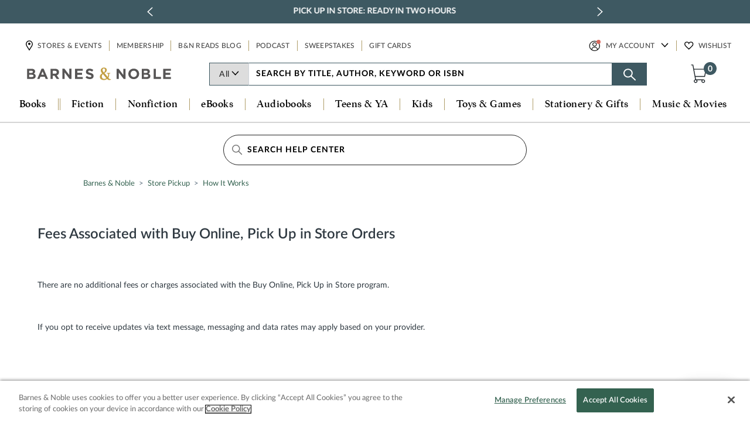

--- FILE ---
content_type: text/html; charset=utf-8
request_url: https://help.barnesandnoble.com/hc/en-us/articles/5324283210139-Fees-Associated-with-Buy-Online-Pick-Up-in-Store-Orders
body_size: 6560
content:
<!DOCTYPE html>
<html dir="ltr" lang="en-US">
<head>
  <meta charset="utf-8" />
  <!-- v26823 -->


  <title>Fees Associated with Buy Online, Pick Up in Store Orders &ndash; Barnes &amp; Noble</title>

  

  <meta name="description" content="There are no additional fees or charges associated with the Buy Online, Pick Up in Store program.   If you opt to receive updates via..." /><meta property="og:image" content="https://help.barnesandnoble.com/hc/theming_assets/01K173H00R1VMYGRTZX4YH4AMK" />
<meta property="og:type" content="website" />
<meta property="og:site_name" content="Barnes &amp; Noble" />
<meta property="og:title" content="Fees Associated with Buy Online, Pick Up in Store Orders" />
<meta property="og:description" content="There are no additional fees or charges associated with the Buy Online, Pick Up in Store program.
 
If you opt to receive updates via text message, messaging and data rates may apply based on your ..." />
<meta property="og:url" content="https://help.barnesandnoble.com/hc/en-us/articles/5324283210139-Fees-Associated-with-Buy-Online-Pick-Up-in-Store-Orders" />
<link rel="canonical" href="https://help.barnesandnoble.com/hc/en-us/articles/5324283210139-Fees-Associated-with-Buy-Online-Pick-Up-in-Store-Orders">
<link rel="alternate" hreflang="en-us" href="https://help.barnesandnoble.com/hc/en-us/articles/5324283210139-Fees-Associated-with-Buy-Online-Pick-Up-in-Store-Orders">
<link rel="alternate" hreflang="x-default" href="https://help.barnesandnoble.com/hc/en-us/articles/5324283210139-Fees-Associated-with-Buy-Online-Pick-Up-in-Store-Orders">

  <link rel="stylesheet" href="//static.zdassets.com/hc/assets/application-f34d73e002337ab267a13449ad9d7955.css" media="all" id="stylesheet" />
  <link rel="stylesheet" type="text/css" href="/hc/theming_assets/11905843/4414020466331/style.css?digest=44300384077083">

  <link rel="icon" type="image/x-icon" href="/hc/theming_assets/01K173H0ECSVN5R69JZ0MPWRKR">

    

  <meta content="width=device-width, initial-scale=1.0" name="viewport" />
<script src="https://code.jquery.com/jquery-3.6.0.min.js" integrity="sha256-/xUj+3OJU5yExlq6GSYGSHk7tPXikynS7ogEvDej/m4=" crossorigin="anonymous">
</script>



  <!-- Always load Ada -->
  <script
    id="__ada"
    data-handle="barnesandnoble"
    src="https://static.ada.support/embed2.js">
  </script>






  
</head>
<body class="">
  
  
  

  <html>

<header>

<link rel="stylesheet" href="https://fonts.googleapis.com/css?family=Lato">
 
<!-- NEW Google Tag Manager -->
<script>(function(w,d,s,l,i){w[l]=w[l]||[];w[l].push({'gtm.start':
new Date().getTime(),event:'gtm.js'});var f=d.getElementsByTagName(s)[0],
j=d.createElement(s),dl=l!='dataLayer'?'&l='+l:'';j.async=true;j.src=
'https://www.googletagmanager.com/gtm.js?id='+i+dl;f.parentNode.insertBefore(j,f);
})(window,document,'script','dataLayer','GTM-53XPHFJ');</script>
<!-- End NEW Google Tag Manager -->
  
  
 
<script>

  
  function getQueryParamValue(name){
  var results = new RegExp('[\?&]' + name + '=([^&#]*)').exec(window.location.href);
  if (results==null) {
     return null;
  }
  return decodeURI(results[1]) || 0;
}
 $(function() {
  // For membership form hide fields
//var ticketForm = location.search.split('ticket_form_id=')[1];
 var ticketForm = getQueryParamValue('ticket_form_id');

  $('#chat_with_us').hide();

  if(ticketForm == 5047060651803) {
  	$('#form_message').hide('');
    $('#request_subject').val('Membership opt-out request');                                                                             // autofill subject
    $('#request_description').val('Customer has submitted a membership opt-out request');  // autofill description
    $('.form-field.request_subject').hide();                                                                                            
    // Hide subject
    $('.form-field.request_description').hide();                                                                                       // Hide description
    $('.form-field label:contains("Attachments")').hide();                                                                               // Hide attachments
    $('#upload-dropzone').hide();
    $('div.suggestion-list').hide();                                                                                               //hide suggested articles
   	$(".request_ticket_form_id").hide(); //hide dropdown
    $('#803formHeaderText').show();  // ##################### NEW CHANGE MEMBERSHIP 2/9/2023
    $('#3131formHeaderText').hide();  // ##################### NEW CHANGE MEMBERSHIP 2/9/2023
  } else if (ticketForm == 4414014383131) {
  	$('div.suggestion-list').hide(); 
    $('#chat_with_us').hide();
   	$(".request_ticket_form_id").hide(); //hide dropdown
    $('#803formHeaderText').hide();  // ##################### NEW CHANGE MEMBERSHIP 2/9/2023
    $('#3131formHeaderText').show();  // ##################### NEW CHANGE MEMBERSHIP 2/9/2023
  } 
});

</script>
  
  
  
<script>
  const matches1 = /\/app\/answers\/detail\/a_id\/([^/]+)(\/*)/.exec(window.location.pathname);
  if (matches1 && matches1.length > 1) {
    fetch('/api/v2/help_center/en-us/articles.json?label_names=' + matches1[1]).then(response => response.json()).then(data => {
      if (data.articles && data.articles.length > 0 && data.articles[0].html_url) {
        window.location.replace(data.articles[0].html_url);
      } else {
        return fetch('https://help-press.barnesandnoble.com/api/v2/help_center/en-us/articles.json?label_names=' + matches1[1]);
      }
    }).then(response => response.json()).then(data => {
      window.location.replace(data.articles[0].html_url);
    });
  }

  const matches2 = /\/app\/bnpress\/detail\/a_id\/([^/]+)(\/*)/.exec(window.location.pathname);
  if (matches2 && matches2.length > 1) {
    fetch('https://help-press.barnesandnoble.com/api/v2/help_center/en-us/articles.json?label_names=' + matches2[1]).then(response => response.json()).then(data => {
      if (data.articles && data.articles.length > 0 && data.articles[0].html_url) {
        window.location.replace(data.articles[0].html_url);
      } else {
        return fetch('/api/v2/help_center/en-us/articles.json?label_names=' + matches2[1]);
      }
    }).then(response => response.json()).then(data => {
      window.location.replace(data.articles[0].html_url);
    });
  }

  const matches3 = /\/app\/bnpress\/ask_bnpress\/(.*)\/([^/]+)(\/*)/.exec(window.location.pathname);
  if (matches3 && matches3.length > 2) {
    window.location.replace('https://help-press.barnesandnoble.com/hc/en-us/requests/new?ticket_form_id=5311112596507&tf_5033671016731=barnes_noble_press_webform_topic&tf_subject=BN%20Press');
  }

  if (window.location.pathname === '/app/chat/chat_launch/request_source/7' || window.location.pathname === '/app/ask') {
    window.location.replace('/hc/en-us/articles/5202053403675-Contact-Us');
  }

  if (window.location.pathname === '/app/membership/email-opt-out') {
    window.location.replace('/hc/en-us/requests/new?ticket_form_id=5047060651803');
  }
  
  if (window.location.pathname === '/app/nook_support/list') {
    window.location.replace('/hc/en-us/categories/4520922548379-B-N-NOOK-Support');
  }
  
//app redirect for store pick up
    if (window.location.pathname === '/app/store_pickup/app') {
    window.location.replace('/hc/en-us/articles/8975588573467/');
  }


  
  
  
</script>
 
<script src="https://unpkg.com/react@16/umd/react.production.min.js" crossorigin></script>
<script src="https://unpkg.com/react-dom@16/umd/react-dom.production.min.js" crossorigin></script>
<script src="https://js.js-bn.com/static/redesign/release/js/commerce-header-footer.js"></script>
<script src="https://js.js-bn.com//static/js/vendor/jquery-1.8.3.min.js"></script>
<script>
BN_EXTERNAL_DOMAIN='//www.barnesandnoble.com';
BN_EXTERNAL_DOMAIN_PREFIXED='https://www.barnesandnoble.com';
</script>
  

  
<script src="https://js.js-bn.com//static/release/js/bnexternal.js"></script>
<script src="https://js.js-bn.com//static/release/js/modal.modals-external.js"></script>
<link rel="stylesheet" data-href="https://fonts.googleapis.com/css?family=Lato:300,300i,400,400i,700,700i,900,900i"/>
<link rel="stylesheet" href="https://js.js-bn.com//static/release/css/bnmicrosite.css"/>
</header>

<body>
  
<!-- NEW Google Tag Manager (noscript) -->
<noscript><iframe src="https://www.googletagmanager.com/ns.html?id=GTM-53XPHFJ"
height="0" width="0" style="display:none;visibility:hidden"></iframe></noscript>
<!-- NEW End Google Tag Manager (noscript) -->

  
  
<div class="container-fluid">
<div id="header" ></div>
  <script>
  $(function() {
//Show Banner for agent, manager and admins
if (HelpCenter.user.role=="agent"){
$(".agent").show();
}

if (HelpCenter.user.role=="manager"){
$(".manager").show();
}

if (HelpCenter.user.role=="admin"){
$(".admin").show();
}
  });
  </script>
  

 <div class="agent" style="background: #EDE9D6; color: black; font-weight: bold !important; padding: 10px 0px; text-align: center;">
   <strong>You are viewing KB as an Agent. Click <a href="https://help.barnesandnoble.com/hc/en-us/articles/5350282739995-Barnes-Noble-Agents-Newsletter">Here</a> to read the Agent Newsletter.</strong>
</div>

 <div class="manager" style="background: #EDE9D6; color: black; font-weight: bold !important; padding: 10px 0px; text-align: center;">
   <strong>You are viewing KB as an Agent. Click <a href="https://help.barnesandnoble.com/hc/en-us/articles/5350282739995-Barnes-Noble-Agents-Newsletter">Here</a> to read the Agent Newsletter.</strong>
</div>

 <div class="admin" style="background: #EDE9D6; color: black; font-weight: bold !important; padding: 10px 0px; text-align: center;">
   <strong>You are viewing KB as an Agent. Click <a href="https://help.barnesandnoble.com/hc/en-us/articles/5350282739995-Barnes-Noble-Agents-Newsletter">Here</a> to read the Agent Newsletter.</strong>
</div>

  
  
  
  
  


 

  <main role="main">
     

<div class="container-divider"></div>
<div class="container">
 <!-- START BREADCRUMB and SEARCH -->
<div class="container" >
 
  
    <div class="search-container">
    <svg xmlns="http://www.w3.org/2000/svg" width="12" height="12" focusable="false" viewBox="0 0 12 12" class="search-icon">
      <circle cx="4.5" cy="4.5" r="4" fill="none" stroke="currentColor"/>
      <path stroke="currentColor" stroke-linecap="round" d="M11 11L7.5 7.5"/>
    </svg>
    <form role="search" class="search search-full search-box" data-search="" data-instant="true" autocomplete="off" action="/hc/en-us/search" accept-charset="UTF-8" method="get"><input type="hidden" name="utf8" value="&#x2713;" autocomplete="off" /><input type="search" name="query" id="query" placeholder="Search Help Center" autocomplete="off" aria-label="Search Help Center" /></form> 
  </div>
  
  
  <div>
<nav class="sub-nav"> <ol class="breadcrumbs">
  
    <li title="Barnes &amp; Noble">
      
        <a href="/hc/en-us">Barnes &amp; Noble</a>
      
    </li>
  
    <li title="Store Pickup">
      
        <a href="/hc/en-us/categories/4520846706075-Store-Pickup">Store Pickup</a>
      
    </li>
  
    <li title="How It Works">
      
        <a href="/hc/en-us/sections/4520927031451-How-It-Works">How It Works</a>
      
    </li>
  
</ol>

 
   

</nav>
    
    
    
  </div>
</div>
<!-- END BREADCRUMB and SEARCH --> 

  <div class="article-container" id="article-container">
 

    <article id="main-content"  >
      <header class="article-header" >
        <h1 title="Fees Associated with Buy Online, Pick Up in Store Orders" class="article-title">
          Fees Associated with Buy Online, Pick Up in Store Orders
          
        </h1>
        
        	<!-- Start  Updated at - 1/16/2024  -->
          <div class="admin" style="color: #069;">Last Updated: <time datetime="2023-06-01T19:14:16Z" title="2023-06-01T19:14:16Z" data-format="L" data-datetime="calendar">June 01, 2023 19:14</time></div>
					<div class="agent" style="color: #069;">Last Updated: <time datetime="2023-06-01T19:14:16Z" title="2023-06-01T19:14:16Z" data-format="L" data-datetime="calendar">June 01, 2023 19:14</time></div>
  				<div class="manager" style="color: #069;">Last Updated: <time datetime="2023-06-01T19:14:16Z" title="2023-06-01T19:14:16Z" data-format="L" data-datetime="calendar">June 01, 2023 19:14</time></div>
					<!-- End  Updated at - 1/16/2024  -->
        
        
        

 
      </header>

      <section class="article-info">
        <div class="article-content">
          <div class="article-body"><p>There are no additional fees or charges associated with the Buy Online, Pick Up in Store program.</p>
<p>&nbsp;</p>
<p>If you opt to receive updates via text message, messaging and data rates may apply based on your provider.</p>
<p>&nbsp;</p></div>
          
        </div>
      </section>

   

<!--       <div class="article-relatives">
        
          <div data-recent-articles></div>
        
        
          
  <section class="related-articles">
    
      <h2 class="related-articles-title">Related articles</h2>
    
    <ul>
      
        <li>
          <a href="/hc/en-us/related/click?data=[base64]" rel="nofollow">Reserve Online, Pay in Store</a>
        </li>
      
        <li>
          <a href="/hc/en-us/related/click?data=[base64]%3D--23c44db01b7b957413ec5ac6607fd79d2f7e3ba9" rel="nofollow">Buy Online, Pick Up in Store Item Eligibility</a>
        </li>
      
        <li>
          <a href="/hc/en-us/related/click?data=[base64]%3D%3D--f715036c8dbbc29cdce1e4bea22830bc0f186f7d" rel="nofollow">Contact Us</a>
        </li>
      
        <li>
          <a href="/hc/en-us/related/click?data=[base64]" rel="nofollow">Requirements for Picking Up your Buy Online, Pick Up in Store Order</a>
        </li>
      
        <li>
          <a href="/hc/en-us/related/click?data=[base64]" rel="nofollow">Cancel a Buy Online, Pick Up in Store Order</a>
        </li>
      
    </ul>
  </section>


        
      </div> -->
      
      
      
      
    </article>
  </div>
</div>

  </main>

  <div class="container" style="text-align: center;">
	<div class="rn_MoreQuestions">
    <img src="https://dispatch.barnesandnoble.com/content/dam/rncx/Zendesk/more-questions.svg">
 		<h2 class="artPageHeader">Have more questions?</h2>
    <a href="/hc/en-us/articles/5202053403675-Contact-Us" class="dkBlBtn">Contact Us</a>
    <br />
    <p>By using phone, chat or email, you agree to the terms of our 
      	<a href="https://www.barnesandnoble.com/h/help/privacy-policy" style="text-decoration: underline; font-weight: bold;" >Privacy Policy</a>.
    </p>
	</div>
</div>
 
 
<div id="footer"></div>
 
<!-- QA -->
<!-- 
//<script type="text/javascript">
//CommerceHeaderFooter.showHeader('header',{env:'qa',consumer_host:'https://www-test.barnesandnoble.com',styling:'responsive'});
//CommerceHeaderFooter.showFooter('footer',{env:'qa',consumer_host:'https://www-test.barnesandnoble.com',styling:'responsive'});
//</script>
 -->

<script type="text/javascript">
CommerceHeaderFooter.showHeader('header',{env:'prod',consumer_host:'https://www.barnesandnoble.com',styling:'responsive'});
CommerceHeaderFooter.showFooter('footer',{env:'prod',consumer_host:'https://www.barnesandnoble.com',styling:'responsive'});
</script>
  

 


 


</div>
</body>
  </html> 


  <!-- / -->

  
  <script src="//static.zdassets.com/hc/assets/en-us.f90506476acd6ed8bfc8.js"></script>
  <script src="https://barnesandnoble.zendesk.com/auth/v2/host/without_iframe.js" data-brand-id="4414020466331" data-return-to="https://help.barnesandnoble.com/hc/en-us/articles/5324283210139-Fees-Associated-with-Buy-Online-Pick-Up-in-Store-Orders" data-theme="hc" data-locale="en-us" data-auth-origin="4414020466331,true,true"></script>

  <script type="text/javascript">
  /*

    Greetings sourcecode lurker!

    This is for internal Zendesk and legacy usage,
    we don't support or guarantee any of these values
    so please don't build stuff on top of them.

  */

  HelpCenter = {};
  HelpCenter.account = {"subdomain":"barnesandnoble","environment":"production","name":"Barnes \u0026 Noble"};
  HelpCenter.user = {"identifier":"da39a3ee5e6b4b0d3255bfef95601890afd80709","email":null,"name":"","role":"anonymous","avatar_url":"https://assets.zendesk.com/hc/assets/default_avatar.png","is_admin":false,"organizations":[],"groups":[]};
  HelpCenter.internal = {"asset_url":"//static.zdassets.com/hc/assets/","web_widget_asset_composer_url":"https://static.zdassets.com/ekr/snippet.js","current_session":{"locale":"en-us","csrf_token":null,"shared_csrf_token":null},"usage_tracking":{"event":"article_viewed","data":"[base64]--65a4caf48c053d25279688aa77ac8013296f5210","url":"https://help.barnesandnoble.com/hc/activity"},"current_record_id":"5324283210139","current_record_url":"/hc/en-us/articles/5324283210139-Fees-Associated-with-Buy-Online-Pick-Up-in-Store-Orders","current_record_title":"Fees Associated with Buy Online, Pick Up in Store Orders","current_text_direction":"ltr","current_brand_id":4414020466331,"current_brand_name":"Barnes \u0026 Noble","current_brand_url":"https://barnesandnoble.zendesk.com","current_brand_active":true,"current_path":"/hc/en-us/articles/5324283210139-Fees-Associated-with-Buy-Online-Pick-Up-in-Store-Orders","show_autocomplete_breadcrumbs":true,"user_info_changing_enabled":false,"has_user_profiles_enabled":true,"has_end_user_attachments":true,"user_aliases_enabled":false,"has_anonymous_kb_voting":false,"has_multi_language_help_center":true,"show_at_mentions":false,"embeddables_config":{"embeddables_web_widget":false,"embeddables_help_center_auth_enabled":false,"embeddables_connect_ipms":false},"answer_bot_subdomain":"static","gather_plan_state":"subscribed","has_article_verification":true,"has_gather":true,"has_ckeditor":false,"has_community_enabled":false,"has_community_badges":true,"has_community_post_content_tagging":false,"has_gather_content_tags":true,"has_guide_content_tags":true,"has_user_segments":true,"has_answer_bot_web_form_enabled":true,"has_garden_modals":false,"theming_cookie_key":"hc-da39a3ee5e6b4b0d3255bfef95601890afd80709-2-preview","is_preview":false,"has_search_settings_in_plan":true,"theming_api_version":2,"theming_settings":{"ai_chat_mode":"ai_chat","business_hours_start":"00:01","business_hours_end":"21:00","business_days_monday":true,"business_days_tuesday":true,"business_days_wednesday":true,"business_days_thursday":true,"business_days_friday":true,"business_days_saturday":true,"business_days_sunday":true,"ai_chat_script_url":"https://static.ada.support/embed2.js","ai_chat_handle":"barnesandnoble","brand_color":"#17494D","brand_text_color":"#FFFFFF","text_color":"#2F3941","link_color":"#1F73B7","visited_link_color":"#4B61C3","background_color":"#FFFFFF","heading_font":"-apple-system, BlinkMacSystemFont, 'Segoe UI', Helvetica, Arial, sans-serif","text_font":"-apple-system, BlinkMacSystemFont, 'Segoe UI', Helvetica, Arial, sans-serif","logo":"/hc/theming_assets/01K173H00R1VMYGRTZX4YH4AMK","show_brand_name":false,"favicon":"/hc/theming_assets/01K173H0ECSVN5R69JZ0MPWRKR","homepage_background_image":"/hc/theming_assets/01K173H0WWCK73ZZ0DEA45E8GM","community_background_image":"/hc/theming_assets/01K173H0WWCK73ZZ0DEA45E8GM","community_image":"/hc/theming_assets/01K173H0WWCK73ZZ0DEA45E8GM","instant_search":true,"scoped_kb_search":true,"scoped_community_search":true,"show_recent_activity":false,"show_articles_in_section":false,"show_article_author":false,"show_article_comments":false,"show_follow_article":false,"show_recently_viewed_articles":true,"show_related_articles":true,"show_article_sharing":true,"show_follow_section":false,"show_follow_post":false,"show_post_sharing":true,"show_follow_topic":true},"has_pci_credit_card_custom_field":true,"help_center_restricted":false,"is_assuming_someone_else":false,"flash_messages":[],"user_photo_editing_enabled":true,"user_preferred_locale":"en-us","base_locale":"en-us","login_url":"/hc/en-us/signin?return_to=https%3A%2F%2Fhelp.barnesandnoble.com%2Fhc%2Fen-us%2Farticles%2F5324283210139-Fees-Associated-with-Buy-Online-Pick-Up-in-Store-Orders","has_alternate_templates":true,"has_custom_statuses_enabled":true,"has_hc_generative_answers_setting_enabled":true,"has_generative_search_with_zgpt_enabled":false,"has_suggested_initial_questions_enabled":false,"has_guide_service_catalog":true,"has_service_catalog_search_poc":false,"has_service_catalog_itam":false,"has_csat_reverse_2_scale_in_mobile":false,"has_knowledge_navigation":false,"has_unified_navigation":false,"has_csat_bet365_branding":false,"version":"v26823","dev_mode":false};
</script>

  
  
  <script src="//static.zdassets.com/hc/assets/hc_enduser-2a5c7d395cc5df83aeb04ab184a4dcef.js"></script>
  <script type="text/javascript" src="/hc/theming_assets/11905843/4414020466331/script.js?digest=44300384077083"></script>
  <script src="//analytics.zdassets.com/hc/assets/analytics-aa1f347242302565819d86b80d61094e.js"></script>
</body>
</html>

--- FILE ---
content_type: text/css; charset=utf-8
request_url: https://help.barnesandnoble.com/hc/theming_assets/11905843/4414020466331/style.css?digest=44300384077083
body_size: 22276
content:
@charset "UTF-8";

/* ------------------------------------------------------------------------
START REQUIRED FIELDS - Nov 18, 2025 
------------------------------------------------------------------------ */
.required-tag {
  color: #e00 !important;
  font-size:14px !important;
  font-weight: normal;
  margin-left: 4px;
}
/* ------------------------------------------------------------------------
END REQUIRED FIELDS
------------------------------------------------------------------------ */



/* ------------------------------------------------------------------------
START HIDE SUBJECT INPUT CHANGES - Nov 14, 2025 
------------------------------------------------------------------------ */
.request_subject {
  display: nonzzze !important;
}
/* ------------------------------------------------------------------------
END HIDE SUBJECT INPUT CHANGES
------------------------------------------------------------------------ */


/* ------------------------------------------------------------------------
START FORM LAYOUT CHANGES - form 830 and 3131 Layout Changes - Nov 13, 2025 
------------------------------------------------------------------------ */
.hOne{ font-size:41px !important; }

.containerBnForm{ width: 650px; }

.wrapContBnForm .sub-nav ol.breadcrumbs { padding: 0px; margin:0px; left:0px !important;  }
.wrapContBnForm{ width:1350px; margin:auto;}
.wrapContBnForm label{ left:0px; font-size:15px !important; font-weight: bold  !important; }
.wrapContBnForm .form-field input{ width:100% !important; }
.wrapContBnForm a.nesty-input { width:100%; height:60px !important; }
.wrapContBnForm .form-field textarea{ width:100% !important; }

/* ------------------------------------------------------------------------
END FORM LAYOUT CHANGES
------------------------------------------------------------------------ */

/* ------------------------------------------------------------------------
START SEARCH INPUT CHANGES - Changes - Nov 13, 2025 
------------------------------------------------------------------------ */

.SearchContainerBn {
  display: flex;
  justify-content: space-between; /* Left and right alignment */
  align-items: center;            /* Vertical centering */
}

.SearchLeft {
  text-align: left;
}

.SearchRight {
  text-align: right;
}

/* Search box styling */
.search-box {
  position: relative;
  display: flex;
  align-items: center;
}

.search-icon {
  position: absolute;
  left: 10px;
  color: #888;
  pointer-events: none; /* allows clicks to pass through */
}

.search-input {
  padding: 8px 10px 8px 32px; /* left padding for icon */
  border: 1px solid #ccc;
  border-radius: 4px;
  font-size: 14px;
  outline: none;
}

.search-input:focus {
  border-color: #007bff;
  box-shadow: 0 0 3px rgba(0, 123, 255, 0.4);
}

.SearchContainerBn ol.breadcrumbs{
   left:0px !important;
  padding: 10px 0px;
  margin:0px;
 
  
}


/* ------------------------------------------------------------------------
END SEARCH INPUT LAYOUT CHANGES
------------------------------------------------------------------------ */
 

div.rspan {
  border: solid 3px #900 !important;
}

.modelNumber{
  font-size:15px;
  color:#777 !important; 
  
}


/* START RETIRED DEVICES STYLES */

/* MOBILE PHONE  */
@media only screen and (max-width: 415px) {
  
	.gridConTabletsRND {
    display: grid;
    grid-template-columns: 1fr;
    grid-gap: 4px;
  }

 .gridItTabletsRND {
  	text-align: left;
/*   	background: yellow; */
	}

  .alMiddle{
  	padding: 0 !important ;
    margin:0  !important;
}
  
    .expl{
    text-align: center !important; 
    font-size: 14px !important; 
    line-height: 24px !important; 
    color: #555 !important; 
    padding: 0 40px !important;
    width: 100%;
    margin: 0 auto;
  }  
  
  
  
  
}
/* END MOBILE PHONE  */


/* START TABLET PLUS SIZES     */
@media only screen and (min-width: 414px) {
  
	.gridConTabletsRND {
    display: grid;
    grid-template-columns: 1fr 1fr;
    grid-gap: 10px;
  }

 .gridItTabletsRND {
  	text-align: left;
/*   	background: pink; */
	}
  
  .alMiddle{
  	padding: 0 !important ;
    margin:0  !important;
}
  
  .expl{
    text-align: center !important; 
    font-size: 14px !important; 
    line-height: 24px !important; 
    color: #555 !important; 
    padding: 0 40px !important;
    width: 75%;
    margin: 0 auto;
  }  

}
/* END TABLET PLUS SIZES  */

  
 
/* START LINE UP AI     */
@media only screen and (min-width: 800px) {
  
  
  .alMiddle{
  	padding: 25px 0 !important ;
    margin:0  !important;
/*     background: pink; */
}
  
  

}
/* END LINE UP AI  */




  
 



/* END RETIRED DEVICES STYLES */



/* FOR AGENT SHOW */
/*hide role-specific div html*/
div.anonymous, div.end_user, div.agent, div.manager, div.admin {
  display: none;
}
.pagination a {
  background: transparent !important;
  border: solid 0px #900 !important;
}
span.pagination-prev-text:hover {
  color: #17494D !important;
  text-decoration: underline;
}
span.pagination-next-text:hover {
  color: #17494D !important;
  text-decoration: underline;
}
.pagination a span {
  display: inline-block !important;
}
a.pagination-first-link {}
li.pagination-next {
  margin: 0px 40px;
}
div.homePageEmergency h3 {
  font-family: sans-serif !important;
  text-align: center;
}
h1 {
  font-family: Lato, sans-serif !important;
  font-size: 2em !important;
}
.selectBox-dropdown {
  display: none !important;
}
  {
  display: none !important;
}
.selectBox-label {
  display: none !important;
}



/* DEVICE DETAIL */

.deviceDetailHeader{text-align:center; margin-bottom: 20px;}
.deviceDetailHeader h2{ 
color: #000000;
text-align: center;
font-size: 22px;
font-family: Lato,sans-serif;
font-weight: 600;
font-style: normal;
padding-top: 10px;
  margin:0px;
}
.deviceDetailHeader h4{ 
color: #000000;
text-align: center;
font-family: Lato,sans-serif;
font-weight: 400;
font-size: 14px;
font-style: ITALIC;
  margin:0px;
}

.deviceDetailHeader > div > img{width: 50px;}
.deviceDetailMain{border: solid 1px #ccc; }




.ddMainCont{
  border: solid 1px #ccc;
  display: grid;
  grid-template-columns: auto auto auto ;
/*   background-color: #2196F3; */
/*   padding: 10px; */
}
.ddMainItem {
/*   background-color: rgba(255, 255, 255, 0.8);
  border: 1px solid rgba(0, 0, 0, 0.8); */
  padding: 20px;
  font-size: 30px;
  text-align: center;
  line-height:1rem;
  
}

.ddMainItem img{width:135px;}

.ddMainCont a{
  color: #346250;
  font-size:15px;
 
 
  
}


  
  
  
  

/* END DEVICE DETAIL  */


ul.mainListCropped > li {
  border-bottom: solid 1px #ccc;
  padding: 15px 0px;
  display: block;
}
ul.mainListCropped > li > a {
  color: #000;
  width: 100%;
  font-family: 'Poynter', Georgia, serif;
  font-size: 16px;
  font-weight: bold;
}
ul.mainListTablets {}
ul.mainListTablets > li {
  border-bottom: solid 1px #ccc;
  padding: 15px 0px;
  display: block;
}
ul.mainListTablets > li > a {
  color: #000;
  width: 100%;
  font-family: 'Poynter', Georgia, serif;
  font-size: 16px;
  font-weight: bold;
}
ul.mainListTablets > li > a > img {
  height: 100px;
}
/* BEGIN MAIN LIST STYLING */
ul.mainList {
  text-align: center;
}
ul.mainList > li {
  border-bottom: solid 1px #ccc;
  padding: 15px 0px;
}
ul.mainList > li > a {
  color: #000;
  width: 100%;
  font-family: 'Poynter', Georgia, serif;
  font-size: 16px;
  font-weight: bold;
}
/* 
------------------------
END MAIN LIST STYLING */
/* .gridItTabletsMain {
  text-align: center;
  padding: 10px;
 
}

.gridItTabletsMain h3 {
  font-size: 1em;
  color: #000;
  font-family: sans-serif !important
}
.gridItTablets {
  text-align: center;
  padding: 30px;
  border: 1px solid #ddd;
}
.gridItTablets a {
  font-size: 1.2em;
  font-weight: bold;
  color: #000;
} */
/* NOOK SUPPORT LAYOUT 4 ACROSS */

 .gridItTabletsNOOKS {
  text-align: center;
  padding: 30px;
  border: 1px solid #ddd;
}


.gridItTabletsRETN{
  text-align: center;
  padding: 30px;
  background: pink;
}



.gridCon {
  display: flex;
  flex-wrap: wrap;
  flex-direction: row;
  justify-content: center;
 align-items: flex-end;
/*   justify-content: space-between;
  align-items: flex-end; */
/*   align-content: center; */
}
.gridIt {
  /*   border: 1px solid #ccc; */
  flex: 0 0 auto;
  margin: 9px;
  text-align: center;
}
/* Helpful Articles */
/* .haDiv{text-align:center;} */
/* Header Info */
div.haDiv > div > div.recent-activity > h2.recent-activity-header {
  display: none;
}
/* Meta Information */
div.haDiv > div > div > div > section > div.recent-activity-item-meta {
  display: none;
}
/* Parent Link - Old Pre Feb 2, 2023 */
/* div.haDiv > div > div > div > section > a.recent-activity-item-parent {
  display: none;
} */
/* Parent Link - New Post Feb 2, 2023 */
div.haDiv > div > div > div > section > h3 > a.recent-activity-item-parent {
  display: none !important;
}

/* Parent Link */
div.haDiv > div > div > div > section > a.recent-activity-item-link {
  color: #000;
  font-family: 'Poynter', Georgia, serif;
  font-size: 16px;
  font-weight: bold;
}
/* Parent Link */
div.haDiv > div > div > div > section > a:hover.recent-activity-item-link {
  color: #000;
  text-decoration: underline;
}
/* See More Link */
div.haDiv > div > div > div > a {
  background-color: #3e5962;
  text-align: center;
  padding: 10px 50px;
  height: 40px;
  border: solid 1px #21282d;
  font-family: Lato, sans-serif !important;
  font-size: 14px;
  font-weight: 600;
  font-stretch: normal;
  font-style: normal;
  line-height: 1.43;
  letter-spacing: 0.54px;
  text-align: center;
  color: #ffffff;
  vertical-align: top;
  text-decoration: none;
}
div.haDiv > div > div > div > a:hover {
  background-color: #2f5962;
  text-decoration: none;
}
h2.contactMQ {
  height: 31px;
  margin: auto;
  margin-bottom: 14px;
  display: block;
  font-family: 'Poynter', Georgia, serif;
  font-size: 24px;
  font-weight: 600;
  font-stretch: normal;
  font-style: italic;
  line-height: 1.33;
  letter-spacing: 0.86px;
  text-align: center;
  color: #000000;
}
/* Hide First two elements in list */
/* ul.grCon > li:nth-child(1) {
display: none;
}
ul.grCon > li:nth-child(2) {
display: none;
} */
ul.grCon > li:nth-child(11) {
  /* border: solid 1px #900; */
  /* display: none; */
}
/* Small Media Query */
@media screen and (min-width: 400px) {
  
  /* aaaaaaaaaaaaa.  NEW DEVICE DETAIL LAYOU AND STYLING */
.ddHeader { text-align: center !important; margin-bottom: 20px; }
.ddContent {     display: grid; grid-template-columns: 1fr !important; gap: 10px !important; padding:30px !important ; border: solid 1px #ccc !important; /* NSIN*/  }
.ddHeader > div > img { width: 75px; text-align: center !important; border: solid 1px #900; }
.ddMain { border: solid 0px #ccc;  text-align: center !important;  }
.ddImage {text-align: center; }
/* END DEVICE DETAIL  */
  
  
  ul.grCon {
    display: grid;
    grid-template-columns: 1fr !important;
    gap: 10px !important;
  }
  .gridConTabletsMain {
    display: grid;
    grid-template-columns: 1fr;
    grid-gap: 10px;
    align-items: baseline;
    
  }
  ul.mainListCropped {
    text-align: left;
    width: 95%;
    margin: 0 auto;
  }
  .haDiv {
    text-align: left;
    width: 95%;
    margin: 0 auto;
  }
  .headerCatWrap {}
}
/* Medium Media Query */
@media screen and (min-width: 750px) {
  
/* NEW DEVICE DETAIL LAYOU AND STYLING */
.ddHeader { text-align: center !important; margin-bottom: 20px; }
.ddContent {justify-content: center;  display: grid; grid-template-columns: 1fr 1fr 1fr !important; gap: 10px !important; border: solid 1px #ccc; padding:30px !important ; }
.ddHeader > div > img { width: 75px; text-align: center !important; border: solid 1px #900; }
.ddMain { border: solid 0px #ccc;  text-align: center !important;  }
.ddImage {text-align: center; }
/* END DEVICE DETAIL  */
  
  ul.grCon {
    display: grid;
    grid-template-columns: 1fr 1fr !important;
    gap: 20px !important;
  }
  .gridConTabletsMain {
    display: grid;
    grid-template-columns: 1fr 1fr;
    grid-gap: 10px;
    align-items: baseline;
  }
  .gridConTablets {
    display: grid;
    grid-template-columns: 1fr 1fr;
    grid-gap: 20px;
  }
  ul.mainListCropped {
    text-align: left;
    width: 70%;
    margin: 0 auto;
  }
  .haDiv {
    text-align: left;
    width: 70%;
    margin: 0 auto;
  }
  .headerCatWrap {}
}
/* Large Media Query */
@media screen and (min-width: 980px) {
  /* START NEW DEVICE RESPONSIVE  */
  /* END NEW DEVICE RESPONSIVE  */
  ul.grCon {
    display: grid;
    grid-template-columns: 1fr 1fr 1fr !important;
    gap: 30px;
  }
  .gridConTabletsMain {
    display: grid;
    grid-template-columns: 1fr 1fr 1fr 1fr;
    grid-gap: 10px;
    align-items: baseline;
  }
  .gridConTablets {
    display: grid;
    grid-template-columns: 1fr 1fr 1fr;
    grid-gap: 20px;
  }
  ul.mainListCropped {
    text-align: left;
    width: 60%;
    margin: 0 auto;
  }
  .haDiv {
    text-align: left;
    width: 60%;
    margin: 0 auto;
  }
}
/* ------------------------------------------------------------ 
START Grid Scaffolding  
-----------------------------------------------------------  */
ul.grCon > li {
  background: #fff;
  padding: 30px;
  text-align: left;
}
ul.grCon > li:hover {
  box-shadow: 7px 7px 16px -6px rgb(0 0 0 / 50%);
  transition: all 0.3s ease-in-out;
}
ul.grCon > li > a {
  display: grid;
  align-content: center;
  grid-template-columns: auto auto auto;
  text-decoration: none;
}
ul.grCon > li > a > img {
  width: 60px;
  grid-column: 1;
  margin-right: 10px;
  /*   border: solid 1px #900; */
}
ul.grCon > li > a > h2 {
  grid-column: 2;
  grid-row: 1;
  /*   border: solid 1px #900; */
}
ul.grCon > li > a > p {
  grid-column: 2;
  grid-row: 1;
}
/* ------------------------------------------------------------ 
END Grid Scaffolding 
-----------------------------------------------------------  */
h2.categNameLink {
  font-family: Lato;
  font-size: 14px;
  font-weight: bold !important;
  font-stretch: normal;
  font-style: normal;
  line-height: 1.43;
  letter-spacing: 1px;
  color: #21282d;
  text-align: left;
  text-transform: uppercase;
}
.catDescription {
  font-size: 13px;
  font-family: Lato;
  font-weight: normal;
  font-stretch: normal;
  font-style: normal;
  line-height: 1.42;
  letter-spacing: 0.5px;
  color: #454f56;
  text-align: left;
  margin-top: 25px;
}
.site-container, main {
  width: 100% !important;
  margin: 0px;
  padding: 0px;
}
.artPageHeader {
  font-family: 'Poynter', Georgia, serif;
  font-size: 24px;
  font-weight: 600;
  font-stretch: normal;
  font-style: italic;
  line-height: 1.5;
  letter-spacing: 0.75px;
  text-align: center;
  color: #000000;
}
/* CSS Document */
.sBC {
  align-self: flex-end;
  flex: 0 0 auto;
  padding-right: 30px;
  width: 33%;
  /* Three columns on desktop */
}
.some {
  border: solid 0px #900 !important;
}
.some:hover {
  background: #fff !important;
  border: solid 1px #369 !important;
}
.some h3 {
  color: #000 !important;
}
/*a {
  color:#900 !important;
  
}*/
/* HEADER STYLES */
.headerImgBg {
  background-image: url('https://dispatch.barnesandnoble.com/content/dam/rncx/Zendesk/main-illustration@2x.png');
  background-color: #cccccc;
  height: 250px;
  background-position: center;
  background-repeat: no-repeat;
  background-size: cover;
  position: relative;
  text-align: center;
}
.headerBnTitle {
  margin: auto;
  font-family: 'Poynter', Georgia, serif;
  font-size: 34px;
  font-weight: bold;
  font-stretch: normal;
  font-style: normal;
  line-height: 2;
  letter-spacing: normal;
  text-align: center;
  color: #000000;
  z-index: 1;
}
.rn_DeviceContent {
  display: flex;
  margin-bottom: 30px;
  border: 1px solid #dddddd;
  flex-wrap: wrap;
}
.rn_DeviceContent > div {
  width: 25%;
  margin: auto;
}
responsive_home.themes.bn_responsive.SITE.css:221.rn_DeviceTitle {
  display: block;
  width: 100%;
  margin-bottom: 40px;
}
.rn_DevicePicture {
  width: 33%;
  text-align: center;
  display: inline-block;
  margin: auto;
  text-align: center;
  vertical-align: top;
}
.rn_DeviceLinks {
  width: 33%;
  text-align: center;
  display: inline-block;
  margin: auto;
  vertical-align: top;
}
.rn_DeviceArticles {
  width: 25%;
  text-align: center;
  display: inline-block;
  margin: auto;
  vertical-align: top;
}
#rn_Topic1 img {
  top: 26px;
}
.rn_TopicCard img {
  display: inline-block;
  margin: auto;
  position: absolute;
  top: 30px;
  left: 24px;
}
a img, iframe {
  border: none;
}
.blk {
  color: #000 !important;
}
.grn a {
  color: #346250 !important;
}
@charset "UTF-8";
/***** Normalize.css *****/
/*! normalize.css v8.0.1 | MIT License | github.com/necolas/normalize.css */
/* -------------------------------
Begin BN Custom Styling 
--------------------------------*/
.rn_TopicText h2 {
  font-family: Lato !important;
  font-size: 14px;
  font-weight: bold;
  font-stretch: normal;
  font-style: normal;
  line-height: 1.43;
  letter-spacing: 1px;
  color: #21282d;
  text-align: left;
}
.rn_TopicCard:hover {
  box-shadow: 7px 7px 16px -6px rgb(0 0 0 / 50%);
  transition: all 0.3s ease-in-out;
}
.rn_HomeTopics > div {
  /*
  width: 30.21vw;
margin: 16px;
max-width: 328px;
    */
}
.rn_TopicCard {
  width: 328px;
  /* height: 128px; 
margin: 0 0 16px 16px;*/
  background-color: #ffffff;
  position: relative;
}
.dkBlBtn {
  background-color: #3e5962;
  text-align: center;
  padding: 10px 50px;
  height: 40px;
  /*   border: solid 1px #21282d; */
  font-family: Lato, sans-serif !important;
  font-size: 14px;
  font-weight: 600;
  font-stretch: normal;
  font-style: normal;
  line-height: 1.43;
  letter-spacing: 0.54px;
  text-align: center;
  color: #ffffff;
  vertical-align: top;
  margin-bottom: 5px;
}
a.dkBlBtn:hover {
  background-color: #2f5962;
  color: #f2f2f2;
  text-decoration: none !important;
}
.headerCatImg {
  display: block;
  width: 100%;
  text-align: center;
  align: center;
}
.headerCatWrap {
  width: 100%;
  text-align: center;
  border-bottom: 1px solid #DDDDDD;
  padding-bottom: 10px;
  /*   display: flex;
  padding-top: 20px;
  padding-bottom: 100px;
  margin: auto;
  display: flex;
  flex-wrap: wrap;
  justify-content: center;
  height: 40px;
  border-bottom: 1px solid #DDDDDD;
  width: 100%;
  text-align: center;
  align: center; */
}
.headerCatAnchorWrap {
  margin: auto;
  display: inline-block;
  margin: 10px;
}
.rn_TopicPageContainer {
  min-height: 496px;
  max-width: 1440px;
  margin: auto;
  width: 100%;
  overflow: hidden;
  position: relative;
}
.rn_DeviceContent {
  display: flex;
  margin-bottom: 30px;
  border: 1px solid #dddddd;
  flex-wrap: wrap;
}
/* -------------------------------
END BN Custom Styling 
--------------------------------*/
html {
  line-height: 1.15;
  -webkit-text-size-adjust: 100%;
}
body {
  margin: 0;
  font-family: 'Lato' !important;
}
main {
  display: block;
}
h1 {
  font-size: 2em;
  margin: 0.67em 0;
}
hr {
  box-sizing: content-box;
  height: 0;
  overflow: visible;
}
pre {
  font-family: monospace, monospace;
  font-size: 1em;
}
a {
  background-color: transparent;
}
abbr[title] {
  border-bottom: none;
  text-decoration: underline;
  text-decoration: underline dotted;
}
b, strong {
  font-weight: bolder;
}
code, kbd, samp {
  font-family: monospace, monospace;
  font-size: 1em;
}
small {
  font-size: 80%;
}
sub, sup {
  font-size: 75%;
  line-height: 0;
  position: relative;
  vertical-align: baseline;
}
sub {
  bottom: -0.25em;
}
sup {
  top: -0.5em;
}
img {
  border-style: none;
}
button, input, optgroup, select, textarea {
  font-family: inherit;
  font-size: 100%;
  line-height: 1.15;
  margin: 0;
}
button, input {
  overflow: visible;
}
button, select {
  text-transform: none;
}
button, [type="button"], [type="reset"], [type="submit"] {
  -webkit-appearance: button;
}
button::-moz-focus-inner, [type="button"]::-moz-focus-inner, [type="reset"]::-moz-focus-inner, [type="submit"]::-moz-focus-inner {
  border-style: none;
  padding: 0;
}
button:-moz-focusring, [type="button"]:-moz-focusring, [type="reset"]:-moz-focusring, [type="submit"]:-moz-focusring {
  outline: 1px dotted ButtonText;
}
fieldset {
  padding: 0.35em 0.75em 0.625em;
}
legend {
  box-sizing: border-box;
  color: inherit;
  display: table;
  max-width: 100%;
  padding: 0;
  white-space: normal;
}
progress {
  vertical-align: baseline;
}
textarea {
  overflow: auto;
}
[type="checkbox"], [type="radio"] {
  box-sizing: border-box;
  padding: 0;
}
[type="number"]::-webkit-inner-spin-button, [type="number"]::-webkit-outer-spin-button {
  height: auto;
}
[type="search"] {
  -webkit-appearance: textfield;
  outline-offset: -2px;
}
[type="search"]::-webkit-search-decoration {
  -webkit-appearance: none;
}
::-webkit-file-upload-button {
  -webkit-appearance: button;
  font: inherit;
}
details {
  display: block;
}
summary {
  display: list-item;
}
template {
  display: none;
}
[hidden] {
  display: none;
}
/***** Base *****/
* {
  box-sizing: border-box;
}
body {
  background-color: #FFFFFF;
  color: #2F3941;
  font-family: -apple-system, BlinkMacSystemFont, 'Segoe UI', Helvetica, Arial, sans-serif;
  font-size: 15px;
  line-height: 1.5;
  -webkit-font-smoothing: antialiased;
}
@media (min-width: 1024px) {
  body > main {
    min-height: 65vh;
  }
}
h1, h2, h3, h4, h5, h6 {
  font-family: -apple-system, BlinkMacSystemFont, 'Segoe UI', Helvetica, Arial, sans-serif;
  margin-top: 0;
}
h1 {
  font-size: 32px;
}
h2 {
  font-size: 22px;
}
h3 {
  font-size: 18px;
  font-weight: 600;
}
h4 {
  font-size: 16px;
}
a {
  color: #1F73B7;
  text-decoration: none;
}
a:hover, a:active, a:focus {
  text-decoration: underline;
}
input, textarea {
  color: #000;
  font-size: 14px;
}
input {
  max-width: 100%;
  box-sizing: border-box;
  transition: border .12s ease-in-out;
}
input:not([type="checkbox"]) {
  outline: none;
}
input:not([type="checkbox"]):focus {
  border: 1px solid #17494D;
}
input[disabled] {
  background-color: #ddd;
}
select {
  -webkit-appearance: none;
  -moz-appearance: none;
  background: url("data:image/svg+xml,%3C%3Fxml version='1.0' encoding='UTF-8'%3F%3E%3Csvg xmlns='http://www.w3.org/2000/svg' width='10' height='6' viewBox='0 0 10 6'%3E%3Cpath fill='%23CCC' d='M0 0h10L5 6 0 0z'/%3E%3C/svg%3E%0A") no-repeat #fff;
  background-position: right 10px center;
  border: 1px solid #ddd;
  border-radius: 4px;
  padding: 8px 30px 8px 10px;
  outline: none;
  color: #555;
  width: 100%;
}
select:focus {
  border: 1px solid #17494D;
}
select::-ms-expand {
  display: none;
}
textarea {
  border: 1px solid #ddd;
  border-radius: 2px;
  resize: vertical;
  width: 100%;
  outline: none;
  padding: 10px;
}
textarea:focus {
  border: 1px solid #17494D;
}
.container {
  max-width: 1160px;
  margin: 0 auto;
  padding: 0 5%;
}
@media (min-width: 1160px) {
  .container {
    padding: 0;
    width: 90%;
  }
}
.container-divider {
  border-top: 1px solid #ddd;
  margin-bottom: 20px;
}
ul {
  list-style: none;
  margin: 0;
  padding: 0;
}
.error-page {
  max-width: 1160px;
  margin: 0 auto;
  padding: 0 5%;
}
@media (min-width: 1160px) {
  .error-page {
    padding: 0;
    width: 90%;
  }
}
.visibility-hidden {
  border: 0;
  clip: rect(0 0 0 0);
  -webkit-clip-path: inset(50%);
  clip-path: inset(50%);
  height: 1px;
  margin: -1px;
  overflow: hidden;
  padding: 0;
  position: absolute;
  width: 1px;
  white-space: nowrap;
}
/***** Buttons *****/
.button, .split-button button, .section-subscribe button, .article-subscribe button, .community-follow button, .requests-table-toolbar .organization-subscribe button, .subscriptions-subscribe button, .pagination-next-link, .pagination-prev-link, .pagination-first-link, .pagination-last-link {
  background-color: transparent;
  border: 1px solid #17494D;
  border-radius: 4px;
  color: #17494D;
  cursor: pointer;
  display: inline-block;
  font-size: 12px;
  line-height: 2.34;
  margin: 0;
  padding: 0 20px;
  text-align: center;
  transition: background-color .12s ease-in-out, border-color .12s ease-in-out, color .15s ease-in-out;
  user-select: none;
  white-space: nowrap;
  width: 100%;
  -webkit-touch-callout: none;
}
@media (min-width: 768px) {
  .button, .split-button button, .section-subscribe button, .article-subscribe button, .community-follow button, .requests-table-toolbar .organization-subscribe button, .subscriptions-subscribe button, .pagination-next-link, .pagination-prev-link, .pagination-first-link, .pagination-last-link {
    width: auto;
  }
}
.button:hover, .split-button button:hover, .section-subscribe button:hover, .article-subscribe button:hover, .community-follow button:hover, .requests-table-toolbar .organization-subscribe button:hover, .subscriptions-subscribe button:hover, .pagination-next-link:hover, .pagination-prev-link:hover, .pagination-first-link:hover, .pagination-last-link:hover, .button:active, .split-button button:active, .section-subscribe button:active, .article-subscribe button:active, .community-follow button:active, .requests-table-toolbar .organization-subscribe button:active, .subscriptions-subscribe button:active, .pagination-next-link:active, .pagination-prev-link:active, .pagination-first-link:active, .pagination-last-link:active, .button:focus, .split-button button:focus, .section-subscribe button:focus, .article-subscribe button:focus, .community-follow button:focus, .requests-table-toolbar .organization-subscribe button:focus, .subscriptions-subscribe button:focus, .pagination-next-link:focus, .pagination-prev-link:focus, .pagination-first-link:focus, .pagination-last-link:focus, .button.button-primary, .split-button button.button-primary, .section-subscribe button.button-primary, .section-subscribe button[data-selected="true"], .article-subscribe button.button-primary, .article-subscribe button[data-selected="true"], .community-follow button.button-primary, .requests-table-toolbar .organization-subscribe button.button-primary, .requests-table-toolbar .organization-subscribe button[data-selected="true"], .subscriptions-subscribe button.button-primary, .subscriptions-subscribe button[data-selected="true"], .button-primary.pagination-next-link, .button-primary.pagination-prev-link, .button-primary.pagination-first-link, .button-primary.pagination-last-link {
  background-color: #17494D;
  color: #FFFFFF;
  text-decoration: none;
}
.button.button-primary:hover, .split-button button:hover, .section-subscribe button.button-primary:hover, .section-subscribe button:hover[data-selected="true"], .article-subscribe button.button-primary:hover, .article-subscribe button:hover[data-selected="true"], .community-follow button.button-primary:hover, .requests-table-toolbar .organization-subscribe button.button-primary:hover, .requests-table-toolbar .organization-subscribe button:hover[data-selected="true"], .subscriptions-subscribe button.button-primary:hover, .subscriptions-subscribe button:hover[data-selected="true"], .button-primary.pagination-next-link:hover, .button-primary.pagination-prev-link:hover, .button-primary.pagination-first-link:hover, .button-primary.pagination-last-link:hover, .button.button-primary:focus, .split-button button.button-primary:focus, .section-subscribe button.button-primary:focus, .section-subscribe button:focus[data-selected="true"], .article-subscribe button.button-primary:focus, .article-subscribe button:focus[data-selected="true"], .community-follow button.button-primary:focus, .requests-table-toolbar .organization-subscribe button.button-primary:focus, .requests-table-toolbar .organization-subscribe button:focus[data-selected="true"], .subscriptions-subscribe button.button-primary:focus, .subscriptions-subscribe button:focus[data-selected="true"], .button-primary.pagination-next-link:focus, .button-primary.pagination-prev-link:focus, .button-primary.pagination-first-link:focus, .button-primary.pagination-last-link:focus, .button.button-primary:active, .split-button button.button-primary:active, .section-subscribe button.button-primary:active, .section-subscribe button:active[data-selected="true"], .article-subscribe button.button-primary:active, .article-subscribe button:active[data-selected="true"], .community-follow button.button-primary:active, .requests-table-toolbar .organization-subscribe button.button-primary:active, .requests-table-toolbar .organization-subscribe button:active[data-selected="true"], .subscriptions-subscribe button.button-primary:active, .subscriptions-subscribe button:active[data-selected="true"], .button-primary.pagination-next-link:active, .button-primary.pagination-prev-link:active, .button-primary.pagination-first-link:active, .button-primary.pagination-last-link:active {
  background-color: #000;
  border-color: #000;
}
.button[data-disabled], .split-button button[data-disabled], .section-subscribe button[data-disabled], .article-subscribe button[data-disabled], .community-follow button[data-disabled], .requests-table-toolbar .organization-subscribe button[data-disabled], .subscriptions-subscribe button[data-disabled], .pagination-next-link[data-disabled], .pagination-prev-link[data-disabled], .pagination-first-link[data-disabled], .pagination-last-link[data-disabled] {
  cursor: default;
}
.button-large, input[type="submit"] {
  cursor: pointer;
  background-color: #17494D;
  border: 0;
  border-radius: 4px;
  color: #FFFFFF;
  font-size: 14px;
  line-height: 2.72;
  min-width: 190px;
  padding: 0 1.9286em;
  width: 100%;
}
@media (min-width: 768px) {
  .button-large, input[type="submit"] {
    width: auto;
  }
}
.button-large:hover, .button-large:active, .button-large:focus, input[type="submit"]:hover, input[type="submit"]:active, input[type="submit"]:focus {
  background-color: #000;
}
.button-large[disabled], input[type="submit"][disabled] {
  background-color: #ddd;
}
.button-secondary {
  color: #5a6d7c;
  border: 1px solid #ddd;
  background-color: transparent;
}
.button-secondary:hover, .button-secondary:focus, .button-secondary:active {
  color: #2F3941;
  border: 1px solid #ddd;
  background-color: #f7f7f7;
}
/***** Split button *****/
.split-button {
  display: flex;
}
.split-button button {
  background-color: #17494D;
  border: 0;
  color: #FFFFFF;
  height: 32px;
  line-height: 16px;
  outline-color: #17494D;
}
[dir="rtl"] .split-button button:not(:only-child):first-child {
  border-left: 1px solid #FFFFFF;
  border-top-left-radius: unset;
  border-bottom-left-radius: unset;
}
[dir="ltr"] .split-button button:not(:only-child):first-child {
  border-right: 1px solid #FFFFFF;
  border-top-right-radius: unset;
  border-bottom-right-radius: unset;
}
.split-button button:not(:only-child):last-child {
  display: flex;
  justify-content: center;
  align-items: center;
  width: 26px;
  min-width: 26px;
  max-width: 26px;
  padding: 0;
}
[dir="rtl"] .split-button button:not(:only-child):last-child {
  border-top-right-radius: unset;
  border-bottom-right-radius: unset;
}
[dir="ltr"] .split-button button:not(:only-child):last-child {
  border-top-left-radius: unset;
  border-bottom-left-radius: unset;
}
/***** Tables *****/
.table {
  width: 100%;
  table-layout: fixed;
  border-collapse: collapse;
  border-spacing: 0;
}
@media (min-width: 768px) {
  .table {
    table-layout: auto;
  }
}
.table th, .table th a {
  color: #5a6d7c;
  font-size: 13px;
  text-align: left;
}
[dir="rtl"] .table th, [dir="rtl"] .table th a {
  text-align: right;
}
.table tr {
  border-bottom: 1px solid #ddd;
  display: block;
  padding: 20px 0;
}
@media (min-width: 768px) {
  .table tr {
    display: table-row;
  }
}
.table td {
  display: block;
}
@media (min-width: 768px) {
  .table td {
    display: table-cell;
  }
}
@media (min-width: 1024px) {
  .table td, .table th {
    padding: 20px 30px;
  }
}
@media (min-width: 768px) {
  .table td, .table th {
    padding: 10px 20px;
    height: 60px;
  }
}
/***** Forms *****/
.form {
  max-width: 650px;
}
.form-field ~ .form-field {
  margin-top: 25px;
}
.form-field label {
  display: block;
  font-size: 13px;
  margin-bottom: 5px;
}
.form-field input {
  border: 1px solid #ddd;
  border-radius: 4px;
  padding: 10px;
  width: 100%;
}
.form-field input:focus {
  border: 1px solid #17494D;
}
.form-field input[type="text"] {
  border: 1px solid #ddd;
  border-radius: 4px;
}
.form-field input[type="text"]:focus {
  border: 1px solid #17494D;
}
.form-field input[type="checkbox"] {
  width: auto;
}
.form-field .nesty-input {
  border-radius: 4px;
  height: 40px;
  line-height: 40px;
  outline: none;
  vertical-align: middle;
}
.form-field .nesty-input:focus {
  border: 1px solid #17494D;
  text-decoration: none;
}
.form-field .hc-multiselect-toggle:focus {
  outline: none;
  border: 1px solid #17494D;
  text-decoration: none;
}
.form-field textarea {
  vertical-align: middle;
}
.form-field input[type="checkbox"] + label {
  margin: 0 0 0 10px;
}
.form-field .optional {
  color: #5a6d7c;
  margin-left: 4px;
}
.form-field p {
  color: #5a6d7c;
  font-size: 12px;
  margin: 5px 0;
}
.form footer {
  margin-top: 40px;
  padding-top: 30px;
}
.form footer a {
  color: #5a6d7c;
  cursor: pointer;
  margin-right: 15px;
}
.form .suggestion-list {
  font-size: 13px;
  margin-top: 30px;
}
.form .suggestion-list label {
  border-bottom: 1px solid #ddd;
  display: block;
  padding-bottom: 5px;
}
.form .suggestion-list li {
  padding: 10px 0;
}
.form .suggestion-list li a:visited {
  color: #4B61C3;
}
/***** Header *****/
.header {
  max-width: 1160px;
  margin: 0 auto;
  padding: 0 5%;
  position: relative;
  align-items: center;
  display: flex;
  height: 71px;
  justify-content: space-between;
}
@media (min-width: 1160px) {
  .header {
    padding: 0;
    width: 90%;
  }
}
.logo img {
  max-height: 37px;
  vertical-align: middle;
}
.logo span {
  margin: 0 10px;
  color: #17494D;
}
.logo a {
  display: inline-block;
}
.logo a:hover, .logo a:focus, .logo a:active {
  text-decoration: none;
}
.user-nav {
  display: inline-block;
  position: absolute;
  white-space: nowrap;
}
@media (min-width: 768px) {
  .user-nav {
    position: relative;
  }
}
.user-nav[aria-expanded="true"] {
  background-color: #fff;
  box-shadow: 0 0 4px 0 rgba(0, 0, 0, 0.15), 0 4px 10px 0 rgba(0, 0, 0, 0.1);
  border: solid 1px #ddd;
  right: 0;
  left: 0;
  top: 71px;
  z-index: 1;
}
.user-nav[aria-expanded="true"] > a {
  display: block;
  margin: 20px;
}
.user-nav[aria-expanded="true"] > .user-nav-list li {
  display: block;
}
.user-nav[aria-expanded="true"] > .user-nav-list a {
  display: block;
  margin: 20px;
}
.user-nav-list {
  display: block;
  list-style: none;
}
.user-nav-list > li {
  display: inline-block;
}
@media (max-width: 768px) {
  .nav-wrapper-desktop {
    display: none;
  }
}
@media (min-width: 768px) {
  .nav-wrapper-desktop {
    display: none;
  }
}
@media (min-width: 1024px) {
  .nav-wrapper-desktop {
    display: inline-block;
  }
}
.nav-wrapper-desktop a {
  border: 0;
  color: #1F73B7;
  display: none;
  font-size: 14px;
  padding: 0 20px 0 0;
  width: auto;
}
@media (min-width: 768px) {
  .nav-wrapper-desktop a {
    display: inline-block;
  }
}
[dir="rtl"] .nav-wrapper-desktop a {
  padding: 0 0 0 20px;
}
.nav-wrapper-desktop a:hover, .nav-wrapper-desktop a:focus, .nav-wrapper-desktop a:active {
  background-color: transparent;
  color: #1F73B7;
  text-decoration: underline;
}
@media (min-width: 1024px) {
  .nav-wrapper-mobile {
    display: none;
  }
}
.nav-wrapper-mobile .menu-button-mobile {
  background: none;
  border: 0;
  width: auto;
  min-width: 71px;
  cursor: pointer;
}
.nav-wrapper-mobile .menu-button-mobile .icon-menu {
  padding: 7px;
  vertical-align: middle;
  width: 30px;
  height: 30px;
  border-radius: 50%;
}
.nav-wrapper-mobile .menu-button-mobile[aria-expanded="true"] .icon-menu {
  background: #f3f3f3;
}
.nav-wrapper-mobile .menu-list-mobile {
  position: absolute;
  background-color: #fff;
  box-shadow: 0 10px 10px 0 rgba(0, 0, 0, 0.15);
  border-top: solid 1px #ddd;
  border-bottom: solid 1px #ddd;
  right: 0;
  left: 0;
  top: 71px;
  z-index: 2;
}
.nav-wrapper-mobile .menu-list-mobile[aria-expanded="false"] {
  display: none;
}
.nav-wrapper-mobile .menu-list-mobile[aria-expanded="true"] {
  display: block;
}
.nav-wrapper-mobile .menu-list-mobile-items .item {
  margin: 4px 0;
}
.nav-wrapper-mobile .menu-list-mobile-items li:empty:not(.nav-divider) {
  display: none;
}
.nav-wrapper-mobile .menu-list-mobile-items .nav-divider {
  border-bottom: 0.1px solid #ddd;
  padding: 0;
}
.nav-wrapper-mobile .menu-list-mobile-items .nav-divider:last-child {
  display: none;
}
.nav-wrapper-mobile .menu-list-mobile-items button {
  background: none;
  border: none;
  padding: 8px 24px;
  width: 100%;
  height: 100%;
  color: #2F3941;
  cursor: pointer;
  text-align: start;
}
.nav-wrapper-mobile .menu-list-mobile-items button:active, .nav-wrapper-mobile .menu-list-mobile-items button:focus, .nav-wrapper-mobile .menu-list-mobile-items button:hover {
  background-color: #f3f3f3;
  text-decoration: underline;
}
.nav-wrapper-mobile .menu-list-mobile-items a {
  display: block;
  padding: 8px 24px;
  width: 100%;
  height: 100%;
  color: #2F3941;
}
.nav-wrapper-mobile .menu-list-mobile-items a:active, .nav-wrapper-mobile .menu-list-mobile-items a:focus, .nav-wrapper-mobile .menu-list-mobile-items a:hover {
  background-color: #f3f3f3;
}
.nav-wrapper-mobile .menu-list-mobile-items .my-profile {
  display: flex;
  line-height: 1.5;
}
.nav-wrapper-mobile .menu-list-mobile-items .my-profile .my-profile-tooltip {
  font-size: 12px;
  color: #68737D;
}
.nav-wrapper-mobile .menu-list-mobile-items .menu-profile-avatar {
  height: 20px;
  width: 20px;
  border-radius: 50%;
  display: inline-block;
  margin-right: 8px;
  margin-top: 1px;
}
[dir="rtl"] .nav-wrapper-mobile .menu-list-mobile-items .menu-profile-avatar {
  margin-right: 0;
  margin-left: 8px;
}
.skip-navigation {
  align-items: center;
  background-color: black;
  color: white;
  display: flex;
  font-size: 14px;
  justify-content: center;
  left: -999px;
  margin: 20px;
  padding: 20px;
  overflow: hidden;
  position: absolute;
  top: auto;
  z-index: -999;
}
[dir="rtl"] .skip-navigation {
  left: initial;
  right: -999px;
}
.skip-navigation:focus, .skip-navigation:active {
  left: auto;
  overflow: auto;
  text-align: center;
  text-decoration: none;
  top: auto;
  z-index: 999;
}
[dir="rtl"] .skip-navigation:focus, [dir="rtl"] .skip-navigation:active {
  left: initial;
  right: auto;
}
/***** User info in header *****/
.user-info {
  display: inline-block;
}
.user-info .dropdown-toggle::after {
  display: none;
}
@media (min-width: 768px) {
  .user-info .dropdown-toggle::after {
    display: inline-block;
  }
}
.user-info > button {
  border: 0;
  color: #1F73B7;
  min-width: 0;
  padding: 0;
  white-space: nowrap;
}
.user-info > button:hover, .user-info > button:focus {
  color: #1F73B7;
  background-color: transparent;
}
.user-info > button::after {
  color: #1F73B7;
  padding-right: 15px;
}
[dir="rtl"] .user-info > button::after {
  padding-left: 15px;
  padding-right: 0;
}
#user #user-name {
  display: none;
  font-size: 14px;
}
@media (min-width: 768px) {
  #user #user-name {
    display: inline-block;
  }
}
#user #user-name:hover {
  text-decoration: underline;
}
/***** User avatar *****/
.user-avatar {
  height: 25px;
  width: 25px;
  border-radius: 50%;
  display: inline-block;
  vertical-align: middle;
}
.avatar {
  display: inline-block;
  position: relative;
}
.avatar img {
  height: 40px;
  width: 40px;
}
.avatar .icon-agent {
  color: #17494D;
  border: 2px solid #fff;
  border-radius: 50%;
  bottom: -4px;
  background-color: #FFFFFF;
  font-size: 17px;
  height: 17px;
  line-height: 17px;
  position: absolute;
  right: -2px;
  text-align: center;
  width: 17px;
}
/***** Footer *****/
.footer {
  border-top: 1px solid #ddd;
  margin-top: 60px;
  padding: 30px 0;
}
.footer a {
  color: #5a6d7c;
}
.footer-inner {
  max-width: 1160px;
  margin: 0 auto;
  padding: 0 5%;
  display: flex;
  justify-content: space-between;
}
@media (min-width: 1160px) {
  .footer-inner {
    padding: 0;
    width: 90%;
  }
}
.footer-language-selector button {
  color: #5a6d7c;
  display: inline-block;
}
/***** Breadcrumbs *****/
.breadcrumbs {
  margin: 0 0 15px 0;
  padding: 20px;;
}
@media (min-width: 768px) {
  .breadcrumbs {
    margin: 0;
  }
}
.breadcrumbs li {
  color: #5a6d7c;
  display: inline;
  font-size: 13px;
  max-width: 450px;
  overflow: hidden;
  text-overflow: ellipsis;
}
.breadcrumbs li + li::before {
  content: ">";
  margin: 0 4px;
}
.breadcrumbs li a:visited {
  color: #1F73B7;
}
/***** Search field *****/
.search {
  position: relative;
}
.search input[type="search"] {
  border: 1px solid #555;
  background-color: white;
  border-radius: 30px;
  box-sizing: border-box;
  color: #666;
  height: 40px;
  padding-left: 40px;
  padding-right: 20px;
  -webkit-appearance: none;
  width: 100%;
}
/* 
OLD SEARCH RULES
.search input[type="search"] {
  border: 1px solid #ddd;
  background-color: white;
  border-radius: 30px;
  box-sizing: border-box;
  color: #666;
  height: 40px;
  padding-left: 40px;
  padding-right: 20px;
  -webkit-appearance: none;
  width: 100%;
} */
[dir="rtl"] .search input[type="search"] {
  padding-right: 40px;
  padding-left: 20px;
}
.search input[type="search"]:focus {
  border: 1px solid #17494D;
  color: #555;
  
}
.search-full input[type="search"] {
  border: 1px solid #222;
  padding: 25px 40px !important;
}

::placeholder {
  color: #000 !important;
  opacity: 1; /* Firefox */
  font-family: Lato;
  font-size: 14px;
  font-weight: bold !important;
  font-stretch: normal;
  font-style: normal;
  line-height: 1.43;
  letter-spacing: 1px;
  color: #21282d;
  text-align: left;
  text-transform: uppercase;
}

/* OLD SEARCH RULES
.search-full input[type="search"] {
  border: 1px solid #fff;
} */
.search-icon {
  position: relative;
  top: 50%;
  transform: translateY(-50%);
  position: absolute;
  left: 15px;
  z-index: 1;
  width: 18px;
  height: 18px;
  color: #777;
}
[dir="rtl"] .search-icon {
  right: 15px;
  left: auto;
}
.search-container {
  position: relative;
  max-width:50% !important;
  margin: 0 auto !important;
}
/***** Hero component *****/
.hero {
  background-image: url(/hc/theming_assets/01K173H0WWCK73ZZ0DEA45E8GM);
  background-position: center;
  background-size: cover;
  height: 300px;
  padding: 0 20px;
  text-align: center;
  width: 100%;
}
.hero-inner {
  position: relative;
  top: 50%;
  transform: translateY(-50%);
  max-width: 610px;
  margin: 0 auto;
}
.page-header {
  display: flex;
  flex-direction: column;
  flex-wrap: wrap;
  justify-content: space-between;
  margin: 10px 0;
}
@media (min-width: 768px) {
  .page-header {
    align-items: baseline;
    flex-direction: row;
    margin: 0;
  }
}
.page-header .section-subscribe {
  flex-shrink: 0;
  margin-bottom: 10px;
}
@media (min-width: 768px) {
  .page-header .section-subscribe {
    margin-bottom: 0;
  }
}
.page-header h1 {
  flex-grow: 1;
  margin-bottom: 10px;
}
.page-header-description {
  font-style: italic;
  margin: 0 0 30px 0;
  word-break: break-word;
}
@media (min-width: 1024px) {
  .page-header-description {
    flex-basis: 100%;
  }
}
.page-header .icon-lock {
  height: 20px;
  width: 20px;
  position: relative;
  left: -5px;
  vertical-align: baseline;
}
.sub-nav {
  display: flex;
  flex-direction: column;
  justify-content: space-between;
  margin-bottom: 5px;
/*     margin-bottom: 30px; */
  min-height: 50px;
  padding-bottom: 15px;
}
@media (min-width: 768px) {
  .sub-nav {
    align-items: baseline;
    flex-direction: row;
  }
}
@media (min-width: 768px) {
  .sub-nav input[type="search"] {
    min-width: 300px;
  }
}
.sub-nav input[type="search"]::after {
  font-size: 15px;
}
/***** Blocks *****/
/* Used in Homepage#categories and Community#topics */
.blocks-list {
  display: flex;
  flex-wrap: wrap;
  justify-content: flex-start;
  list-style: none;
  padding: 0;
}
@media (min-width: 768px) {
  .blocks-list {
    margin: 0 -15px;
  }
}
.blocks-item {
  border: 1px solid #17494D;
  border-radius: 4px;
  box-sizing: border-box;
  color: #17494D;
  display: flex;
  flex: 1 0 340px;
  margin: 0 0 30px;
  max-width: 100%;
  text-align: center;
}
@media (min-width: 768px) {
  .blocks-item {
    margin: 0 15px 30px;
  }
}
.blocks-item:hover, .blocks-item:focus, .blocks-item:active {
  background-color: #17494D;
}
.blocks-item:hover *, .blocks-item:focus *, .blocks-item:active * {
  color: #FFFFFF;
  text-decoration: none;
}
.blocks-item-internal {
  background-color: transparent;
  border: 1px solid #ddd;
}
.blocks-item-internal .icon-lock {
  height: 15px;
  width: 15px;
  bottom: 5px;
  position: relative;
}
.blocks-item-internal a {
  color: #2F3941;
}
.blocks-item-link {
  color: #17494D;
  padding: 20px 30px;
  display: flex;
  flex-direction: column;
  flex: 1;
  justify-content: center;
  border-radius: inherit;
}
.blocks-item-link:hover, .blocks-item-link:active {
  text-decoration: none;
}
.blocks-item-link:focus {
  outline: 0;
  box-shadow: 0 0 0 3px #17494D;
  text-decoration: none;
}
.blocks-item-title {
  margin-bottom: 0;
  font-size: 16px;
}
.blocks-item-description {
  margin: 0;
}
.blocks-item-description:not(:empty) {
  margin-top: 10px;
}
/***** Homepage *****/
.section {
  margin-bottom: 40px;
}
@media (min-width: 768px) {
  .section {
    margin-bottom: 60px;
  }
}
.home-section h2 {
  margin-bottom: 10px;
  text-align: center;
}
/***** Promoted articles *****/
.promoted-articles {
  display: flex;
  flex-direction: column;
  flex-wrap: wrap;
}
@media (min-width: 1024px) {
  .promoted-articles {
    flex-direction: row;
  }
}
.promoted-articles-item {
  flex: 1 0 auto;
}
@media (min-width: 1024px) {
  .promoted-articles-item {
    align-self: flex-end;
    flex: 0 0 auto;
    padding-right: 30px;
    width: 33%;
    /* Three columns on desktop */
  }
  [dir="rtl"] .promoted-articles-item {
    padding: 0 0 0 30px;
  }
}
.promoted-articles-item:nth-child(3n) {
  padding-right: 0;
}
.promoted-articles-item a {
  display: block;
  border-bottom: 1px solid #ddd;
  padding: 15px 0;
  color: #2F3941;
}
.promoted-articles-item .icon-lock {
  vertical-align: baseline;
}
.promoted-articles-item:last-child a {
  border: 0;
}
@media (min-width: 1024px) {
  .promoted-articles-item:last-child a {
    border-bottom: 1px solid #ddd;
  }
}
/***** Community section in homepage *****/
.community {
  text-align: center;
}
.community-image {
  min-height: 300px;
  margin-top: 32px;
  background-image: url(/hc/theming_assets/01K173H0WWCK73ZZ0DEA45E8GM);
  background-position: center;
  background-repeat: no-repeat;
  max-width: 100%;
}
.community, .activity {
  border-top: 1px solid #ddd;
  padding: 30px 0;
}
/***** Recent activity *****/
.recent-activity-header {
  margin-bottom: 10px;
  text-align: center;
}
.recent-activity-list {
  padding: 0;
}
.recent-activity-item {
  border-bottom: 1px solid #ddd;
  overflow: auto;
  padding: 20px 0;
}
.recent-activity-item-parent {
  font-size: 16px;
}
.recent-activity-item-parent, .recent-activity-item-link {
  margin: 6px 0;
  color: #2F3941;
  display: inline-block;
  width: 100%;
}
@media (min-width: 768px) {
  .recent-activity-item-parent, .recent-activity-item-link {
    width: 70%;
    margin: 0;
  }
}
.recent-activity-item-link {
  font-size: 14px;
}
.recent-activity-item-meta {
  margin: 15px 0 0 0;
  float: none;
}
@media (min-width: 768px) {
  .recent-activity-item-meta {
    margin: 0;
    float: right;
  }
  [dir="rtl"] .recent-activity-item-meta {
    float: left;
  }
}
.recent-activity-item-time, .recent-activity-item-comment {
  color: #5a6d7c;
  display: inline-block;
  font-size: 13px;
}
.recent-activity-item-comment {
  padding-left: 5px;
}
[dir="rtl"] .recent-activity-item-comment {
  padding: 0 5px 0 0;
}
.recent-activity-item-comment::before {
  display: inline-block;
}
.recent-activity-controls {
  padding-top: 15px;
}
.recent-activity-accessibility-label {
  border: 0;
  clip: rect(0 0 0 0);
  -webkit-clip-path: inset(50%);
  clip-path: inset(50%);
  height: 1px;
  margin: -1px;
  overflow: hidden;
  padding: 0;
  position: absolute;
  width: 1px;
  white-space: nowrap;
}
.recent-activity-comment-icon svg {
  vertical-align: middle;
  color: #17494D;
  width: 16px;
  height: 16px;
}
.recent-activity-comment-icon:after {
  content: attr(data-comment-count);
  margin-left: 3px;
}
[dir="rtl"] .recent-activity-comment-icon:after {
  margin-left: 0;
  margin-right: 3px;
}
/***** Category pages *****/
.category-container {
  display: flex;
  justify-content: flex-end;
}
.category-content {
  flex: 1;
}
@media (min-width: 1024px) {
  .category-content {
    flex: 0 0 80%;
  }
}
.section-tree {
  display: flex;
  flex-direction: column;
  flex-wrap: wrap;
  justify-content: space-between;
}
@media (min-width: 768px) {
  .section-tree {
    flex-direction: row;
  }
}
.section-tree .section {
  flex: initial;
}
@media (min-width: 768px) {
  .section-tree .section {
    flex: 0 0 45%;
    /* Two columns for tablet and desktop. Leaving 5% separation between columns */
  }
}
.section-tree-title {
  margin-bottom: 0;
  font-size: 18px;
  font-weight: 600;
}
.section-tree-title a {
  color: #2F3941;
}
.section-tree .see-all-articles {
  display: block;
  padding: 15px 0;
}
.article-list-item {
  font-size: 16px;
  padding: 15px 0;
}
.article-list-item a {
  color: #2F3941;
}
.icon-star {
  color: #17494D;
  font-size: 18px;
}
/***** Section pages *****/
.section-container {
  display: flex;
  justify-content: flex-end;
}
.section-content {
  flex: 1;
}
@media (min-width: 1024px) {
  .section-content {
    flex: 0 0 80%;
  }
}
.section-list {
  margin: 40px 0;
}
.section-list-item {
  border-bottom: 1px solid #ddd;
  font-size: 16px;
  padding: 15px 0;
}
.section-list-item:first-child {
  border-top: 1px solid #ddd;
}
.section-list-item a {
  align-items: center;
  color: #2F3941;
  display: flex;
  justify-content: space-between;
}
.see-all-sections-trigger {
  cursor: pointer;
  display: block;
  padding: 15px;
  text-align: center;
}
.see-all-sections-trigger[aria-hidden="true"] {
  display: none;
}
/***** Article *****/
.article {
  /*
  * The article grid is defined this way to optimize readability:
  * Sidebar | Content | Free space
  * 17%     | 66%     | 17%
  */
  flex: 1 0 auto;
}
@media (min-width: 1024px) {
  .article {
    flex: 1 0 66%;
    max-width: 66%;
    min-width: 640px;
    padding: 0 30px;
  }
}
.article-container {
  display: flex;
  flex-direction: column;
}
@media (min-width: 1024px) {
  .article-container {
    flex-direction: row;
  }
}
.article-header {
  align-items: flex-start;
  display: flex;
  flex-direction: column;
  flex-wrap: wrap;
  justify-content: space-between;
  margin-bottom: 40px;
  margin-top: 20px;
}
@media (min-width: 768px) {
  .article-header {
    flex-direction: row;
    margin-top: 0;
  }
}
.article-avatar {
  margin-right: 10px;
}
.article-author {
  margin-bottom: 10px;
}
@media (min-width: 768px) {
  .article-title {
    flex-basis: 100%;
    /* Take entire row */
  }
}
.article-title .icon-lock {
  position: relative;
  left: -5px;
  vertical-align: baseline;
}
.article [role="button"] {
  flex-shrink: 0;
  /*Avoid collapsing elements in Safari (https://github.com/philipwalton/flexbugs#1-minimum-content-sizing-of-flex-items-not-honored)*/
  width: 100%;
}
@media (min-width: 768px) {
  .article [role="button"] {
    width: auto;
  }
}
.article-info {
  max-width: 100%;
}
.article-meta {
  display: inline-block;
  vertical-align: middle;
}
.article-body img {
  height: auto;
  max-width: 100%;
}
.article-body ul, .article-body ol {
  padding-left: 20px;
  list-style-position: outside;
  margin: 20px 0 20px 20px;
}
[dir="rtl"] .article-body ul, [dir="rtl"] .article-body ol {
  padding-right: 20px;
  padding-left: 0;
  margin-left: 0;
  margin-right: 20px;
}
.article-body ul > ul, .article-body ol > ol, .article-body ol > ul, .article-body ul > ol, .article-body li > ul, .article-body li > ol {
  margin: 0;
}
.article-body ul {
  list-style-type: disc;
}
.article-body a:visited {
  color: #4B61C3;
}
.article-body code {
  background: #f7f7f7;
  border: 1px solid #ddd;
  border-radius: 3px;
  padding: 0 5px;
  margin: 0 2px;
}
.article-body pre {
  background: #f7f7f7;
  border: 1px solid #ddd;
  border-radius: 3px;
  padding: 10px 15px;
  overflow: auto;
  white-space: pre;
}
.article-body blockquote {
  border-left: 1px solid #ddd;
  color: #5a6d7c;
  font-style: italic;
  padding: 0 15px;
}
.article-body > p:last-child {
  margin-bottom: 0;
}
.article-content {
  line-height: 1.6;
  margin: 40px 0;
  word-wrap: break-word;
}
.article-footer {
  align-items: center;
  display: flex;
  justify-content: space-between;
  padding-bottom: 20px;
}
.article-comment-count {
  color: #5a6d7c;
}
.article-comment-count:hover {
  text-decoration: none;
}
.article-comment-count-icon {
  vertical-align: middle;
  color: #17494D;
  width: 18px;
  height: 18px;
}
.article-sidebar {
  border-bottom: 1px solid #ddd;
  border-top: 1px solid #ddd;
  flex: 1 0 auto;
  margin-bottom: 20px;
  padding: 0;
}
@media (min-width: 1024px) {
  .article-sidebar {
    border: 0;
    flex: 0 0 17%;
    height: auto;
  }
}
.article-relatives {
  border-top: 1px solid #ddd;
  display: flex;
  flex-direction: column;
  padding: 20px 0;
}
@media (min-width: 768px) {
  .article-relatives {
    flex-direction: row;
  }
}
.article-relatives > * {
  flex: 1 0 50%;
  min-width: 50%;
  overflow-wrap: break-word;
  margin-right: 0;
}
.article-relatives > *:last-child {
  padding: 0;
}
@media (min-width: 768px) {
  .article-relatives > * {
    padding-right: 20px;
  }
}
.article-votes {
  border-top: 1px solid #ddd;
  padding: 30px 0;
  text-align: center;
}
.article-vote {
  margin: 10px 5px;
  min-width: 90px;
  width: auto;
}
.article-more-questions {
  margin: 10px 0 20px;
  text-align: center;
}
.article-return-to-top {
  border-top: 1px solid #ddd;
}
@media (min-width: 1024px) {
  .article-return-to-top {
    display: none;
  }
}
.article-return-to-top a {
  color: #2F3941;
  display: block;
  padding: 20px 0;
}
.article-return-to-top a:hover, .article-return-to-top a:focus {
  text-decoration: none;
}
.article-return-to-top-icon {
  transform: rotate(0.5turn);
}
.sidenav-title {
  font-size: 15px;
  position: relative;
  font-weight: 600;
}
.sidenav-item {
  border-radius: 4px;
  color: #2F3941;
  display: block;
  margin-bottom: 10px;
  padding: 10px;
}
.sidenav-item.current-article, .sidenav-item:hover {
  background-color: #17494D;
  color: #FFFFFF;
  text-decoration: none;
}
.recent-articles li, .related-articles li {
  margin-bottom: 15px;
}
/***** Attachments *****/
/* Styles attachments inside posts, articles and comments */
.attachments .attachment-item {
  padding-left: 20px;
  position: relative;
  margin-bottom: 10px;
}
.attachments .attachment-item:last-child {
  margin-bottom: 0;
}
.attachments .attachment-item .attachment-icon {
  color: #2F3941;
  left: 0;
  position: absolute;
  top: 5px;
}
[dir="rtl"] .attachments .attachment-item {
  padding-left: 0;
  padding-right: 20px;
}
[dir="rtl"] .attachments .attachment-item .attachment-icon {
  left: auto;
  right: 0;
}
.upload-dropzone span {
  color: #5a6d7c;
}
/***** Social share links *****/
.share {
  padding: 0;
  white-space: nowrap;
}
.share li, .share a {
  display: inline-block;
}
.share li {
  height: 25px;
  width: 25px;
}
.share a {
  color: #5a6d7c;
}
.share a:hover {
  text-decoration: none;
  color: #17494D;
}
.share a svg {
  height: 18px;
  width: 18px;
  display: block;
}
/***** Comments *****/
/* Styles comments inside articles, posts and requests */
.comment {
  border-bottom: 1px solid #ddd;
  padding: 20px 0;
}
.comment-heading, .recent-articles-title, .related-articles-title {
  margin-bottom: 5px;
  margin-top: 0;
  font-size: 18px;
  font-weight: 600;
}
.comment-overview {
  border-bottom: 1px solid #ddd;
  border-top: 1px solid #ddd;
  padding: 20px 0;
}
.comment-overview p {
  margin-top: 0;
}
.comment-callout {
  color: #5a6d7c;
  display: inline-block;
  font-size: 13px;
  margin-bottom: 0;
}
.comment-callout a {
  color: #17494D;
}
.comment-sorter {
  display: inline-block;
  float: right;
}
.comment-sorter .dropdown-toggle {
  color: #5a6d7c;
  font-size: 13px;
}
[dir="rtl"] .comment-sorter {
  float: left;
}
.comment-wrapper {
  display: flex;
  position: relative;
}
.comment-wrapper.comment-official {
  border: 1px solid #17494D;
  padding: 40px 20px 20px;
}
@media (min-width: 768px) {
  .comment-wrapper.comment-official {
    padding-top: 20px;
  }
}
.comment-info {
  min-width: 0;
  padding-right: 20px;
  width: 100%;
}
[dir="rtl"] .comment-info {
  padding-right: 0;
  padding-left: 20px;
}
.comment-author {
  align-items: flex-end;
  display: flex;
  flex-wrap: wrap;
  margin-bottom: 20px;
}
@media (min-width: 768px) {
  .comment-author {
    justify-content: space-between;
  }
}
.comment-avatar {
  margin-right: 10px;
}
[dir="rtl"] .comment-avatar {
  margin-left: 10px;
  margin-right: 0;
}
.comment-meta {
  flex: 1 0 auto;
}
.comment-labels {
  flex-basis: 100%;
}
@media (min-width: 768px) {
  .comment-labels {
    flex-basis: auto;
  }
}
.comment .status-label:not(.status-label-official) {
  margin-top: 10px;
}
@media (min-width: 768px) {
  .comment .status-label:not(.status-label-official) {
    margin-top: 0;
  }
}
.comment-form {
  display: flex;
  padding-top: 30px;
  word-wrap: break-word;
}
.comment-container {
  width: 100%;
}
.comment-form-controls {
  display: none;
  margin-top: 10px;
  text-align: left;
}
@media (min-width: 768px) {
  [dir="ltr"] .comment-form-controls {
    text-align: right;
  }
}
.comment-form-controls input[type="submit"] {
  margin-top: 15px;
}
@media (min-width: 1024px) {
  .comment-form-controls input[type="submit"] {
    margin-left: 15px;
  }
  [dir="rtl"] .comment-form-controls input[type="submit"] {
    margin-left: 0;
    margin-right: 15px;
  }
}
.comment-form-controls input[type="checkbox"] {
  margin-right: 5px;
}
.comment-form-controls input[type="checkbox"] [dir="rtl"] {
  margin-left: 5px;
}
.comment-ccs {
  display: none;
}
.comment-ccs + textarea {
  margin-top: 10px;
}
.comment-attachments {
  margin-top: 10px;
}
.comment-attachments a {
  color: #17494D;
}
.comment-body {
  -moz-hyphens: auto;
  -ms-hyphens: auto;
  -webkit-hyphens: auto;
  word-break: break-word;
  word-wrap: break-word;
  font-family: -apple-system, BlinkMacSystemFont, 'Segoe UI', Helvetica, Arial, sans-serif;
  line-height: 1.6;
  overflow-x: auto;
}
.comment-body img {
  height: auto;
  max-width: 100%;
}
.comment-body ul, .comment-body ol {
  padding-left: 20px;
  list-style-position: outside;
  margin: 20px 0 20px 20px;
}
[dir="rtl"] .comment-body ul, [dir="rtl"] .comment-body ol {
  padding-right: 20px;
  padding-left: 0;
  margin-left: 0;
  margin-right: 20px;
}
.comment-body ul > ul, .comment-body ol > ol, .comment-body ol > ul, .comment-body ul > ol, .comment-body li > ul, .comment-body li > ol {
  margin: 0;
}
.comment-body ul {
  list-style-type: disc;
}
.comment-body a:visited {
  color: #4B61C3;
}
.comment-body code {
  background: #f7f7f7;
  border: 1px solid #ddd;
  border-radius: 3px;
  padding: 0 5px;
  margin: 0 2px;
}
.comment-body pre {
  background: #f7f7f7;
  border: 1px solid #ddd;
  border-radius: 3px;
  padding: 10px 15px;
  overflow: auto;
  white-space: pre;
}
.comment-body blockquote {
  border-left: 1px solid #ddd;
  color: #5a6d7c;
  font-style: italic;
  padding: 0 15px;
}
.comment-mark-as-solved {
  display: inline-block;
}
/***** Vote *****/
/* Used in article comments, post comments and post */
.vote {
  display: flex;
  flex-direction: column;
  text-align: center;
}
.vote a:active, .vote a:hover, .vote a:focus {
  text-decoration: none;
}
.vote-sum {
  color: #5a6d7c;
  display: block;
  margin: 3px 0;
}
[dir="rtl"] .vote-sum {
  direction: ltr;
  unicode-bidi: bidi-override;
}
.vote-up svg {
  transform: scale(1, -1);
}
.vote-up:hover, .vote-down:hover {
  color: #17494D;
}
.vote-up, .vote-down {
  -webkit-appearance: none;
  -moz-appearance: none;
  appearance: none;
  background-color: transparent;
  border: none;
  color: #5a6d7c;
  cursor: pointer;
  min-height: 35px;
  min-width: 35px;
  display: flex;
  align-items: center;
  justify-content: center;
}
.vote-voted {
  color: #17494D;
}
.vote-voted:hover {
  color: #000;
}
/***** Actions *****/
/* Styles admin and en user actions(edit, delete, change status) in comments and posts */
.actions {
  text-align: center;
  flex-shrink: 0;
  /*Avoid collapsing elements in Safari*/
}
.actions button {
  -webkit-appearance: none;
  -moz-appearance: none;
  appearance: none;
  background-color: transparent;
  border: none;
  cursor: pointer;
  min-height: 35px;
  min-width: 35px;
  display: flex;
  align-items: center;
  justify-content: center;
}
/***** Community *****/
.community-hero {
  background-image: url(/hc/theming_assets/01K173H0WWCK73ZZ0DEA45E8GM);
  margin-bottom: 10px;
}
.community-footer {
  padding-top: 50px;
  text-align: center;
}
.community-footer-title {
  font-size: 16px;
  margin-bottom: 20px;
}
.community-featured-posts .title {
  font-size: 18px;
  font-weight: 600;
}
.community-featured-posts, .community-activity {
  padding-top: 40px;
  width: 100%;
}
.community-header {
  margin-bottom: 30px;
}
.community-header .title {
  margin-bottom: 0;
  font-size: 16px;
}
.post-to-community {
  margin-top: 10px;
}
@media (min-width: 768px) {
  .post-to-community {
    margin: 0;
  }
}
/* Community topics grid */
.topics {
  max-width: none;
  width: 100%;
}
.topics-item .meta-group {
  justify-content: center;
  margin-top: 20px;
}
/* Community topic page */
.topic-header {
  border-bottom: 1px solid #ddd;
  font-size: 13px;
}
@media (min-width: 768px) {
  .topic-header {
    padding-bottom: 10px;
  }
}
.topic-header .dropdown {
  display: block;
  border-top: 1px solid #ddd;
  padding: 10px 0;
}
@media (min-width: 768px) {
  .topic-header .dropdown {
    border-top: 0;
    display: inline-block;
    margin-right: 20px;
    padding: 0;
  }
}
.no-posts-with-filter {
  margin-top: 20px;
  margin-bottom: 20px;
}
/* Topic, post and user follow button */
.community-follow {
  margin-bottom: 10px;
  width: 100%;
}
@media (min-width: 768px) {
  .community-follow {
    margin-bottom: 0;
    width: auto;
  }
}
.community-follow button {
  line-height: 30px;
  padding: 0 10px 0 15px;
  position: relative;
  width: 100%;
}
@media (min-width: 768px) {
  .community-follow button {
    width: auto;
  }
}
.community-follow button:hover {
  background-color: #17494D;
}
.community-follow button:hover::after, .community-follow button:focus::after {
  border-color: #FFFFFF;
  color: #FFFFFF;
}
.community-follow button[data-selected="true"] {
  background-color: #17494D;
  color: #FFFFFF;
}
.community-follow button[data-selected="true"]::after {
  border-left: 1px solid #FFFFFF;
  color: #FFFFFF;
}
.community-follow button[data-selected="true"]:hover {
  background-color: #000;
  border-color: #000;
}
.community-follow button::after {
  border-left: 1px solid #17494D;
  content: attr(data-follower-count);
  color: #17494D;
  display: inline-block;
  font-family: -apple-system, BlinkMacSystemFont, 'Segoe UI', Helvetica, Arial, sans-serif;
  margin-left: 15px;
  padding-left: 10px;
  position: absolute;
  right: 10px;
}
@media (min-width: 768px) {
  .community-follow button::after {
    position: static;
  }
}
[dir="rtl"] .community-follow button::after {
  border-left: 0;
  border-right: 1px solid #17494D;
  margin: 0 10px 0 0;
  padding: 0 10px 0 0;
}
/***** Striped list *****/
/* Used in community posts list and requests list */
.striped-list {
  padding: 0;
}
.striped-list-item {
  align-items: flex-start;
  border-bottom: 1px solid #ddd;
  display: flex;
  flex-direction: column;
  justify-content: flex-end;
  padding: 20px 0;
}
@media (min-width: 768px) {
  .striped-list-item {
    align-items: center;
    flex-direction: row;
  }
}
.striped-list-info {
  flex: 2;
}
.striped-list-title {
  color: #1F73B7;
  margin-bottom: 10px;
  margin-right: 5px;
}
.striped-list-title:hover, .striped-list-title:focus, .striped-list-title:active {
  text-decoration: underline;
}
.striped-list-title:visited {
  color: #4B61C3;
}
.striped-list .meta-group {
  margin: 5px 0;
}
.striped-list-count {
  color: #5a6d7c;
  font-size: 13px;
  justify-content: flex-start;
  text-transform: capitalize;
}
@media (min-width: 768px) {
  .striped-list-count {
    display: flex;
    flex: 1;
    justify-content: space-around;
  }
}
.striped-list-count-item::after {
  content: "·";
  display: inline-block;
  padding: 0 5px;
}
@media (min-width: 768px) {
  .striped-list-count-item::after {
    display: none;
  }
}
.striped-list-count-item:last-child::after {
  display: none;
}
.striped-list-number {
  text-align: center;
}
@media (min-width: 768px) {
  .striped-list-number {
    color: #2F3941;
    display: block;
  }
}
/***** Status labels *****/
/* Styles labels used in posts, articles and requests */
.status-label {
  background-color: #038153;
  border-radius: 4px;
  color: #fff;
  font-size: 12px;
  font-weight: 600;
  margin-right: 2px;
  padding: 3px 10px;
  vertical-align: middle;
  white-space: nowrap;
  display: inline-block;
}
.status-label:hover, .status-label:active, .status-label:focus {
  text-decoration: none;
}
.status-label-pinned, .status-label-featured, .status-label-official {
  background-color: #17494D;
}
.status-label-official {
  border-radius: 0;
  margin-right: 0;
  position: absolute;
  right: 0;
  text-align: center;
  top: 0;
  width: 100%;
}
@media (min-width: 768px) {
  .status-label-official {
    border-radius: 0 0 4px 4px;
    right: 30px;
    width: auto;
  }
}
[dir="rtl"] .status-label-official {
  left: 30px;
  right: auto;
}
.status-label-not-planned, .status-label-closed {
  background-color: #e9ebed;
  color: #5a6d7c;
}
.status-label-pending, .status-label-pending-moderation {
  background-color: #1f73b7;
  text-align: center;
}
.status-label-open {
  background-color: #c72a1c;
}
.status-label-solved {
  background-color: #68737d;
}
.status-label-new {
  background-color: #ffb648;
  color: #703b15;
}
.status-label-hold {
  background-color: #000;
}
/***** Post *****/
/*
* The post grid is defined this way:
* Content | Sidebar
* 70%     | 30%
*/
.post {
  flex: 1;
  margin-bottom: 10px;
}
@media (min-width: 1024px) {
  .post {
    flex: 1 0 70%;
    max-width: 70%;
  }
}
.post-container {
  display: flex;
  flex-direction: column;
}
@media (min-width: 1024px) {
  .post-container {
    flex-direction: row;
  }
}
.post-header {
  align-items: center;
  display: flex;
  flex-direction: column;
  justify-content: space-between;
  margin-bottom: 10px;
}
@media (min-width: 768px) {
  .post-header {
    align-items: baseline;
    flex-direction: row;
  }
}
.post-header .status-label {
  vertical-align: super;
}
.post-title {
  margin-bottom: 20px;
  width: 100%;
}
@media (min-width: 768px) {
  .post-title {
    margin-bottom: 0;
    padding-right: 10px;
  }
}
.post-title h1 {
  display: inline;
  vertical-align: middle;
}
@media (min-width: 768px) {
  .post-title h1 {
    margin-right: 5px;
  }
}
.post-author {
  align-items: flex-start;
  display: flex;
  justify-content: space-between;
}
.post-avatar {
  margin-bottom: 30px;
}
.post-content {
  font-family: -apple-system, BlinkMacSystemFont, 'Segoe UI', Helvetica, Arial, sans-serif;
  line-height: 1.6;
  word-break: break-word;
}
.post-info-container {
  display: flex;
  margin-bottom: 40px;
}
.post-info {
  min-width: 0;
  padding-right: 20px;
  width: 100%;
}
[dir="rtl"] .post-info {
  padding-right: 0;
  padding-left: 20px;
}
.post-meta {
  display: inline-block;
  flex: 1;
  margin-left: 10px;
  vertical-align: middle;
}
[dir="rtl"] .post-meta {
  margin-left: 0;
  margin-right: 10px;
}
.post-body img {
  height: auto;
  max-width: 100%;
}
.post-body ul, .post-body ol {
  padding-left: 20px;
  list-style-position: outside;
  margin: 20px 0 20px 20px;
}
[dir="rtl"] .post-body ul, [dir="rtl"] .post-body ol {
  padding-right: 20px;
  padding-left: 0;
  margin-left: 0;
  margin-right: 20px;
}
.post-body ul > ul, .post-body ol > ol, .post-body ol > ul, .post-body ul > ol, .post-body li > ul, .post-body li > ol {
  margin: 0;
}
.post-body ul {
  list-style-type: disc;
}
.post-body a:visited {
  color: #4B61C3;
}
.post-body code {
  background: #f7f7f7;
  border: 1px solid #ddd;
  border-radius: 3px;
  padding: 0 5px;
  margin: 0 2px;
}
.post-body pre {
  background: #f7f7f7;
  border: 1px solid #ddd;
  border-radius: 3px;
  padding: 10px 15px;
  overflow: auto;
  white-space: pre;
}
.post-body blockquote {
  border-left: 1px solid #ddd;
  color: #5a6d7c;
  font-style: italic;
  padding: 0 15px;
}
.post-footer {
  align-items: center;
  display: flex;
  justify-content: space-between;
  padding-bottom: 20px;
}
.post-comment-count {
  color: #5a6d7c;
}
.post-comment-count:hover {
  text-decoration: none;
}
.post-comment-count .icon-comments {
  color: #17494D;
  display: inline-block;
  width: 18px;
  height: 18px;
  margin: 5px;
  vertical-align: middle;
}
.post-sidebar {
  border-top: 1px solid #ddd;
  flex: 1;
  padding: 30px 0;
  text-align: center;
}
@media (min-width: 1024px) {
  .post-sidebar {
    border: 0;
    flex: 1 0 30%;
    padding: 0 0 0 50px;
    text-align: initial;
  }
  [dir="rtl"] .post-sidebar {
    padding: 0 50px 0 0;
  }
}
.post-sidebar-title {
  font-size: 18px;
  font-weight: 600;
}
.post-comments {
  margin-bottom: 20px;
}
@media (min-width: 1024px) {
  .post-comments {
    margin-bottom: 0;
  }
}
/***** Community Badges *****/
/* Styles labels used next to the authors of article comments, community posts, and community comments */
.community-badge-title {
  background-color: #04444d;
  border-radius: 4px;
  color: #fff;
  font-size: 12px;
  font-weight: 600;
  padding: 0px 8px;
  vertical-align: top;
  white-space: nowrap;
  display: inline-flex;
  line-height: 18px;
  vertical-align: middle;
}
.profile-info .community-badge-title {
  padding: 2px 8px;
  line-height: 20px;
}
.community-badge-container-achievements {
  display: flex;
}
.community-badge-container-achievements > .community-badge-titles {
  margin-left: calc(28px - 0.5em);
}
[dir="rtl"] .community-badge-container-achievements > .community-badge-titles {
  margin-right: calc(28px - 0.5em);
}
.community-name-and-title-badges {
  display: flex;
  flex-wrap: wrap;
}
.community-badge {
  margin: 2px;
}
.community-badge-achievements {
  display: block;
  height: 16px;
  white-space: nowrap;
  width: 16px;
}
.profile-info .community-badge-achievements {
  height: 40px;
  width: 40px;
}
.community-title-badges {
  flex-basis: 100%;
  margin-top: 15px;
}
.community-badge-achievements-rest {
  font-size: 12px;
  font-weight: 600;
  line-height: 20px;
  text-align: center;
  vertical-align: top;
}
.community-badge-achievements img {
  width: 100%;
  height: 100%;
}
.community-badge-titles img {
  width: 20px;
  height: 20px;
}
.profile-info .community-badge-achievements-rest {
  line-height: 40px;
  font-size: 20px;
}
/* Navigation element that collapses on mobile */
.collapsible-nav {
  flex-direction: column;
  font-size: 14px;
  position: relative;
}
@media (min-width: 768px) {
  .collapsible-nav {
    flex-direction: row;
  }
}
.collapsible-nav-border {
  border-bottom: 1px solid #ddd;
  border-top: 1px solid #ddd;
}
@media (min-width: 768px) {
  .collapsible-nav-border {
    border-top: 0;
  }
}
.collapsible-nav-toggle {
  top: calc(45px / 2);
  transform: translateY(-50%);
  position: absolute;
  right: 0;
  padding: 0;
  border: 0;
  background: none;
  width: 25px;
  height: 25px;
  border-radius: 50%;
}
@media (min-width: 768px) {
  .collapsible-nav-toggle {
    display: none;
  }
}
[dir="rtl"] .collapsible-nav-toggle {
  left: 0;
  right: auto;
}
.collapsible-nav-toggle-icon {
  display: none;
}
.collapsible-nav-toggle[aria-expanded="false"] .chevron-icon {
  display: inline-block;
}
.collapsible-nav-toggle[aria-expanded="true"] .x-icon {
  display: inline-block;
}
.collapsible-nav-toggle:focus {
  outline: none;
  border: 1px solid #17494D;
}
.collapsible-nav-list {
  display: flex;
  flex-direction: column;
}
@media (min-width: 768px) {
  .collapsible-nav-list {
    flex-direction: row;
  }
}
.collapsible-nav-list li {
  color: #2F3941;
  line-height: 45px;
  order: 1;
}
@media (min-width: 768px) {
  .collapsible-nav-list li {
    line-height: normal;
    margin-right: 30px;
  }
  [dir="rtl"] .collapsible-nav-list li {
    margin-left: 30px;
    margin-right: 0;
  }
  .collapsible-nav-list li a {
    text-decoration: none;
    padding: 15px 0;
  }
}
.collapsible-nav-list li a {
  color: #2F3941;
  display: block;
}
@media (min-width: 768px) {
  .collapsible-nav-list li:hover {
    border-bottom: 4px solid #ddd;
  }
  .collapsible-nav-list li:hover a:not([aria-current="page"]) {
    padding: 15px 0 11px 0;
    text-decoration: none;
  }
}
.collapsible-nav-list li:not([aria-selected="true"]), .collapsible-nav-list li:not(.current) {
  display: none;
}
@media (min-width: 768px) {
  .collapsible-nav-list li:not([aria-selected="true"]), .collapsible-nav-list li:not(.current) {
    display: block;
  }
}
@media (min-width: 768px) {
  .collapsible-nav-list li[aria-selected="true"] {
    padding: 15px 0 11px 0;
  }
}
.collapsible-nav-list li[aria-selected="true"], .collapsible-nav-list li.current {
  order: 0;
  position: relative;
}
@media (min-width: 768px) {
  .collapsible-nav-list li[aria-selected="true"], .collapsible-nav-list li.current {
    border-bottom: 4px solid #17494D;
    order: 1;
  }
}
.collapsible-nav-list li[aria-selected="true"] a, .collapsible-nav-list li.current a {
  color: #2F3941;
}
.collapsible-nav[aria-expanded="true"] li:not([aria-selected="true"]), .collapsible-nav[aria-expanded="true"] li:not(.current) {
  display: block;
}
/* Sidebar navigation that collapses on mobile */
.collapsible-sidebar {
  flex: 1;
  max-height: 45px;
  overflow: hidden;
  padding: 10px 0;
  position: relative;
}
@media (min-width: 1024px) {
  .collapsible-sidebar {
    max-height: none;
    padding: 0;
  }
}
.collapsible-sidebar-title {
  margin-top: 0;
}
.collapsible-sidebar-toggle {
  position: absolute;
  top: calc(45px / 2);
  transform: translateY(-50%);
  right: 0;
  padding: 0;
  border: 0;
  background: none;
  width: 25px;
  height: 25px;
  border-radius: 50%;
}
@media (min-width: 1024px) {
  .collapsible-sidebar-toggle {
    display: none;
  }
}
[dir="rtl"] .collapsible-sidebar-toggle {
  left: 0;
  right: auto;
}
.collapsible-sidebar-toggle-icon {
  display: none;
}
.collapsible-sidebar-toggle[aria-expanded="false"] .chevron-icon {
  display: inline-block;
}
.collapsible-sidebar-toggle[aria-expanded="true"] .x-icon {
  display: inline-block;
}
.collapsible-sidebar-toggle:focus {
  outline: none;
  border: 1px solid #17494D;
}
.collapsible-sidebar-body {
  display: none;
}
@media (min-width: 1024px) {
  .collapsible-sidebar-body {
    display: block;
  }
}
.collapsible-sidebar[aria-expanded="true"] {
  max-height: none;
}
.collapsible-sidebar[aria-expanded="true"] .collapsible-sidebar-body {
  display: block;
}
/***** My activities *****/
.my-activities-nav {
  background-color: #f2f2f2;
  margin-bottom: 20px;
}
.my-activities-sub-nav {
  margin-bottom: 30px;
}
.my-activities-table .striped-list-title {
  /* My activities tables */
  display: block;
  margin-bottom: 10px;
  max-width: 350px;
  white-space: normal;
}
@media (min-width: 1024px) {
  .my-activities-table .striped-list-title {
    margin-bottom: 0;
    max-width: 500px;
    min-width: 350px;
    overflow: hidden;
    text-overflow: ellipsis;
    white-space: nowrap;
  }
}
.my-activities-table thead {
  display: none;
}
@media (min-width: 768px) {
  .my-activities-table thead {
    display: table-header-group;
  }
}
.my-activities-table th:first-child, .my-activities-table td:first-child {
  padding-left: 0;
}
@media (min-width: 1024px) {
  .my-activities-table th:first-child, .my-activities-table td:first-child {
    width: 500px;
  }
}
.my-activities-table th:last-child, .my-activities-table td:last-child {
  padding-right: 0;
}
.my-activities-table td:not(:first-child) {
  display: none;
}
@media (min-width: 768px) {
  .my-activities-table td:not(:first-child) {
    display: table-cell;
  }
}
/* Requests table */
.requests-search {
  width: 100%;
}
.requests-table-toolbar {
  align-items: flex-end;
  display: flex;
  flex-direction: column;
}
@media (min-width: 768px) {
  .requests-table-toolbar {
    flex-direction: row;
  }
}
.requests-table-toolbar .search {
  flex: 1;
  width: 100%;
}
.requests-table-toolbar .request-table-filter {
  width: 100%;
}
@media (min-width: 768px) {
  .requests-table-toolbar .request-table-filter {
    width: auto;
  }
}
.requests-table-toolbar .request-filter {
  display: block;
}
@media (min-width: 768px) {
  .requests-table-toolbar .request-filter {
    margin: 0 0 0 30px;
  }
  [dir="rtl"] .requests-table-toolbar .request-filter {
    margin: 0 30px 0 0;
  }
}
.requests-table-toolbar .request-filter-label {
  font-size: 13px;
  margin-top: 30px;
}
@media (min-width: 768px) {
  .requests-table-toolbar .request-filter-label {
    margin-top: 0;
  }
}
.requests-table-toolbar select {
  max-height: 40px;
  margin-bottom: 30px;
  width: 100%;
}
@media (min-width: 768px) {
  .requests-table-toolbar select {
    margin-bottom: 0;
    max-width: 300px;
    width: auto;
  }
}
@media (min-width: 768px) {
  .requests-table-toolbar .organization-subscribe {
    margin-left: 10px;
  }
  [dir="rtl"] .requests-table-toolbar .organization-subscribe {
    margin: 0 10px 0 0;
  }
}
.requests-table-toolbar .organization-subscribe button {
  line-height: 40px;
  max-height: 40px;
  padding: 0 20px;
}
.requests-table-toolbar + .requests-search-info {
  margin-top: 15px;
}
.requests-table-toolbar + .requests-search-info.meta-data::after {
  content: "";
  margin: 0;
}
.requests-table-toolbar + .requests-search-info + .requests {
  margin-top: 20px;
}
.requests-table-toolbar + .requests {
  margin-top: 40px;
}
.requests .requests-table-meta {
  display: block;
}
@media (min-width: 768px) {
  .requests .requests-table-meta {
    display: none;
  }
}
.requests .requests-table thead {
  display: none;
}
@media (min-width: 768px) {
  .requests .requests-table thead {
    display: table-header-group;
  }
}
.requests .requests-table-info {
  display: block;
}
@media (min-width: 768px) {
  .requests .requests-table-info {
    display: table-cell;
    vertical-align: middle;
    width: auto;
  }
}
.requests .requests-table .requests-link {
  position: relative;
}
.requests .requests-table .requests-sort-symbol {
  position: absolute;
  left: calc(100% + 3px);
  bottom: 0;
  font-size: 10px;
}
/* Following table */
@media (min-width: 768px) {
  .subscriptions-subscribe button {
    width: auto;
  }
}
.subscriptions-table td:last-child {
  display: block;
}
@media (min-width: 768px) {
  .subscriptions-table td:last-child {
    display: table-cell;
  }
}
.subscriptions-table td:first-child {
  display: flex;
  align-items: center;
}
.subscriptions-table .user-avatar {
  margin-right: 10px;
}
.subscriptions .striped-list-title {
  display: inline-block;
  vertical-align: middle;
}
/* Contributions table */
.contributions-table td:last-child {
  color: #5a6d7c;
  font-size: 13px;
}
@media (min-width: 768px) {
  .contributions-table td:last-child {
    color: inherit;
    font-size: inherit;
    font-weight: inherit;
  }
}
.no-activities {
  color: #5a6d7c;
}
/***** Request *****/
.request-container {
  display: flex;
  flex-direction: column;
  flex-wrap: wrap;
  justify-content: space-between;
}
@media (min-width: 1024px) {
  .request-container {
    align-items: flex-start;
    flex-direction: row;
  }
}
.request-container .comment-container {
  min-width: 0;
}
.request-breadcrumbs {
  margin-bottom: 40px;
}
@media (min-width: 1024px) {
  .request-breadcrumbs {
    margin-bottom: 60px;
  }
}
.request-main {
  flex: 1 0 auto;
  order: 1;
}
.request-main .comment-fields, .request-main .request-submit-comment {
  display: none;
}
.request-main .comment-fields.shown {
  display: block;
}
.request-main .request-submit-comment.shown {
  display: inline;
}
@media (min-width: 1024px) {
  .request-main {
    flex: 0 0 66%;
    order: 0;
    min-width: 0;
  }
}
.request-main .comment-form-controls {
  display: block;
}
.request-main .comment-ccs {
  display: block;
}
.request-main .comment-show-container {
  border-radius: 2px;
  border: 1px solid #ddd;
  color: #5a6d7c;
  text-align: inherit;
  padding: 8px 25px;
  width: 100%;
}
.request-main .comment-show-container.hidden {
  display: none;
}
.request-main .form-field.comment-ccs > ul {
  border-bottom-left-radius: 0;
  border-bottom-right-radius: 0;
  border-bottom: 0;
}
.request-main .form-field.comment-ccs > ul[data-hc-focus="true"] {
  border: 1px solid #17494D;
}
.request-main .form-field.comment-ccs > input[type="text"] {
  border-bottom-left-radius: 0;
  border-bottom-right-radius: 0;
  border-bottom: 0;
}
.request-main .comment-ccs + textarea {
  border-top-left-radius: 0;
  border-top-right-radius: 0;
  margin-top: 0;
}
.request-main .comment-ccs + textarea:focus {
  border-top: 1px solid #17494D;
}
.request-main input#mark_as_solved {
  display: none;
}
.request-title {
  width: 100%;
}
@media (min-width: 1024px) {
  .request-title {
    border-bottom: 1px solid #ddd;
    margin-bottom: 0;
    max-width: 66%;
    padding-bottom: 20px;
  }
}
.request-sidebar {
  border-bottom: 1px solid #ddd;
  border-top: 1px solid #ddd;
  flex: 1 0 auto;
  order: 0;
}
@media (min-width: 1024px) {
  .request-sidebar {
    background-color: #f7f7f7;
    border: 0;
    font-size: 13px;
    flex: 0 0 auto;
    padding: 0 20px;
    width: 30%;
  }
}
.request-sidebar h2 {
  font-size: 15px;
  font-weight: 600;
  position: relative;
}
@media (min-width: 1024px) {
  .request-sidebar h2 {
    display: none;
  }
}
.request-details {
  border-bottom: 1px solid #ddd;
  font-size: 0;
  margin: 0;
  padding-bottom: 20px;
}
.request-details:last-child {
  border: 0;
}
.request-details dt, .request-details dd {
  display: inline-block;
  vertical-align: top;
  font-size: 13px;
  margin: 20px 0 0 0;
}
.request-details dd {
  padding: 0 10px;
  width: 60%;
}
.request-details dd::after {
  content: "\A";
  white-space: pre;
}
.request-details dt {
  color: #5a6d7c;
  width: 40%;
}
.request-details .request-collaborators {
  display: inline-block;
}
.request-attachments dt, .request-attachments dd {
  width: 100%;
}
.request-attachments dd {
  margin: 10px 0 0 0;
}
.request-form textarea {
  min-height: 120px;
}
.request-follow-up {
  padding-top: 20px;
}
/***** Pagination *****/
.pagination {
  margin: 20px 0;
  text-align: center;
}
.pagination-next, .pagination-prev, .pagination-first, .pagination-last {
  display: inline-block;
}
.pagination-first-link, .pagination-last-link {
  padding: 0 10px;
}
.pagination-first-text, .pagination-last-text {
  border: 0;
  clip: rect(0 0 0 0);
  -webkit-clip-path: inset(50%);
  clip-path: inset(50%);
  height: 1px;
  margin: -1px;
  overflow: hidden;
  padding: 0;
  position: absolute;
  width: 1px;
  white-space: nowrap;
}
.pagination-next-link {
  padding-right: 10px;
}
.pagination-next-text {
  margin-right: 10px;
}
[dir="rtl"] .pagination-next-link {
  padding-left: 10px;
}
[dir="rtl"] .pagination-next-text {
  margin-left: 10px;
}
.pagination-prev-link {
  padding-left: 10px;
}
.pagination-prev-text {
  margin-left: 10px;
}
[dir="rtl"] .pagination-prev-link {
  padding-right: 10px;
}
[dir="rtl"] .pagination-prev-text {
  margin-right: 10px;
}
/***** Metadata *****/
.meta-group {
  display: block;
}
.meta-group-opposite {
  float: right;
}
[dir="rtl"] .meta-group-opposite {
  float: left;
}
.meta-group * {
  display: inline;
}
.meta-data {
  color: #5a6d7c;
  font-size: 13px;
}
.meta-data:not(:last-child)::after {
  content: "\00B7";
  margin: 0 5px;
}
/* User Profiles */
.profile-header {
  padding: 30px 0;
  background-color: #f7f7f7;
}
.profile-header .container {
  display: flex;
  flex-wrap: wrap;
}
@media (min-width: 768px) {
  .profile-header .container {
    flex-wrap: nowrap;
  }
}
.profile-header .profile-info {
  flex-basis: 100%;
  display: flex;
  flex-wrap: wrap;
  min-width: 0;
}
.profile-avatar {
  position: relative;
  line-height: 0;
  align-self: center;
  margin-right: 10px;
}
[dir="rtl"] .profile-avatar {
  margin-left: 10px;
  margin-right: 0;
}
.profile-avatar .user-avatar {
  width: 80px;
  height: 80px;
}
.profile-avatar .icon-agent {
  bottom: 0;
  right: 0;
}
.profile-header .basic-info {
  -moz-hyphens: auto;
  -ms-hyphens: auto;
  -webkit-hyphens: auto;
  word-break: break-word;
  word-wrap: break-word;
  display: flex;
  flex-direction: column;
  justify-content: center;
  flex-grow: 1;
  flex-basis: 0;
  min-width: 0;
}
.profile-header .basic-info .name {
  margin: 0;
  line-height: 25px;
}
.profile-header .options {
  display: flex;
  flex-basis: 100%;
  margin-top: 12px;
  align-items: flex-start;
  flex-wrap: wrap;
}
@media (min-width: 768px) {
  .profile-header .options {
    flex-wrap: nowrap;
    flex-basis: auto;
    margin-top: 0;
    margin-left: 10px;
  }
  [dir="rtl"] .profile-header .options {
    margin-left: 0;
    margin-right: 10px;
  }
  .profile-header .options > :not(:last-child) {
    margin-bottom: 0;
    margin-right: 10px;
  }
  [dir="rtl"] .profile-header .options > :not(:last-child) {
    margin-left: 10px;
    margin-right: 0;
  }
}
.user-profile-actions {
  width: 100%;
  margin-bottom: 15px;
}
.profile-header .description {
  -moz-hyphens: auto;
  -ms-hyphens: auto;
  -webkit-hyphens: auto;
  word-break: break-word;
  word-wrap: break-word;
  margin: 15px 0;
  flex-basis: 100%;
}
.profile-stats {
  font-size: 13px;
  display: flex;
  flex-direction: column;
  flex-basis: 100%;
}
.profile-stats .stat {
  display: flex;
  margin-bottom: 10px;
}
.profile-stats .stat-label {
  color: #5a6d7c;
  flex: 0 0 100px;
  margin-right: 10px;
}
[dir="rtl"] .profile-stats .stat-label {
  margin-left: 10px;
  margin-right: 0;
}
.profile-stats-activity {
  border-top: solid 1px #ddd;
  margin-top: 15px;
}
@media (min-width: 768px) {
  .profile-stats-activity {
    border-top: 0;
    flex-direction: row;
  }
}
@media (min-width: 768px) {
  .profile-stats-activity .stat {
    flex-direction: column;
  }
}
.profile-stats-activity .stat:first-child {
  margin-top: 10px;
}
@media (min-width: 768px) {
  .profile-stats-activity .stat:first-child {
    margin-top: 0;
  }
}
@media (min-width: 768px) {
  .profile-stats-activity .stat:not(:last-child) {
    margin-right: 40px;
  }
  [dir="rtl"] .profile-stats-activity .stat:not(:last-child) {
    margin-left: 40px;
    margin-right: 0;
  }
}
@media (min-width: 768px) {
  .profile-stats-activity .stat-label {
    flex: 0 1 auto;
  }
}
.profile-stats-counters {
  border-bottom: solid 1px #ddd;
}
@media (min-width: 768px) {
  .profile-stats-counters {
    flex: 0 0 200px;
    border-bottom: 0;
    margin-left: 40px;
  }
  [dir="rtl"] .profile-stats-counters {
    margin-left: 0;
    margin-right: 40px;
  }
}
@media (min-width: 1024px) {
  .profile-stats-counters {
    flex: 0 0 270px;
    margin-left: 60px;
  }
  [dir="rtl"] .profile-stats-counters {
    margin-right: 60px;
    margin-left: 0;
  }
}
@media (min-width: 768px) {
  .profile-stats-counters .stat {
    flex-direction: column;
  }
}
@media (min-width: 1024px) {
  .profile-stats-counters .stat {
    flex-direction: row;
  }
}
@media (min-width: 768px) {
  .profile-stats-counters .stat:not(:last-child) {
    margin-bottom: 15px;
  }
}
@media (min-width: 768px) {
  .profile-stats-counters .stat-label {
    flex: 0 1 auto;
  }
}
@media (min-width: 1024px) {
  .profile-stats-counters .stat-label {
    flex: 0 0 100px;
  }
}
.profile-private-badge {
  flex-basis: 100%;
  border: solid 1px #17494D;
  border-radius: 4px;
  color: #17494D;
  padding: 5px 20px;
  font-size: 12px;
  text-align: center;
}
.profile-private-badge .profile-private-icon {
  margin-left: 5px;
  line-height: 15px;
}
@media (min-width: 768px) {
  .profile-private-badge {
    flex-basis: auto;
  }
}
.profile-nav {
  background-color: #f2f2f2;
  margin-bottom: 37px;
}
.profile-section {
  width: 100%;
}
@media (min-width: 1024px) {
  .profile-section {
    width: calc(100% - 330px);
  }
}
.profile-section-header {
  display: flex;
  flex-wrap: wrap;
}
.profile-section-title {
  flex-basis: 100%;
  margin-bottom: 0;
}
.profile-section-description {
  flex-basis: 100%;
  padding: 10px 0;
  color: #5a6d7c;
  font-size: 13px;
  white-space: nowrap;
  overflow: hidden;
  text-overflow: ellipsis;
}
@media (min-width: 768px) {
  .profile-section-description {
    flex: 1 0 50%;
    padding-bottom: 0;
  }
}
.profile-section-sorter {
  flex-basis: 100%;
  border-top: solid 1px #eee;
  font-size: 13px;
}
.profile-section-sorter .dropdown-toggle {
  padding: 10px 0;
  width: 100%;
}
.profile-section-sorter .dropdown-toggle::after {
  position: absolute;
  right: 0;
}
[dir="rtl"] .profile-section-sorter .dropdown-toggle::after {
  left: 0;
  right: initial;
}
@media (min-width: 768px) {
  .profile-section-sorter .dropdown-toggle::after {
    position: relative;
  }
}
@media (min-width: 768px) {
  .profile-section-sorter {
    flex: 0 1 auto;
    padding-top: 0;
    border-top: 0;
    margin-left: 20px;
  }
  [dir="rtl"] .profile-section-sorter {
    margin-left: 0;
    margin-right: 20px;
  }
}
.profile-badges-items {
  margin-top: 25px;
}
.profile-badges-item {
  border-top: 1px solid #ddd;
  display: flex;
  flex: 1;
  flex-direction: row;
  justify-content: flex-start;
  padding: 27px 12px;
}
.profile-badges-item > div {
  padding-right: 12px;
  padding-left: 12px;
}
.profile-badges-item-image {
  height: 40px;
  width: 40px;
  margin-right: 12px;
}
.profile-badges-item-image img {
  max-height: 40px;
}
[dir="rtl"] .profile-badges-item-image {
  margin-left: 12px;
  margin-right: 0;
}
.profile-badges-item-title, .profile-badges-item-metadata-title {
  font-size: 15px;
  margin-bottom: 10px;
}
.profile-badges-item-title {
  font-weight: 600;
}
.profile-badges-item-description, .profile-badges-item-metadata-description {
  color: #5a6d7c;
  font-size: 13px;
  margin: 0;
}
.profile-badges-item-metadata {
  margin-left: auto;
  text-align: right;
}
[dir="rtl"] .profile-badges-item-metadata {
  margin-left: 0;
  margin-right: auto;
  text-align: left;
}
.profile-contribution {
  -moz-hyphens: auto;
  -ms-hyphens: auto;
  -webkit-hyphens: auto;
  word-break: break-word;
  word-wrap: break-word;
  padding: 20px 0;
  position: relative;
}
.profile-contribution-header {
  margin-bottom: 5px;
}
.profile-contribution-title {
  margin: 0 0 5px 0;
  display: inline;
  line-height: 21px;
  font-size: 15px;
  vertical-align: middle;
}
.profile-contribution-body {
  margin: 10px 0;
}
.profile-contribution-list > .profile-contribution {
  border-top: 1px solid #eee;
}
@media (min-width: 768px) {
  .profile-contribution-list > .profile-contribution {
    padding-left: 30px;
  }
  [dir="rtl"] .profile-contribution-list > .profile-contribution {
    padding-right: 30px;
    padding-left: 0;
  }
}
.profile-contribution-list > .profile-contribution:last-child {
  border-bottom: 1px solid #eee;
}
.profile-contribution-icon {
  left: 0;
  position: absolute;
  color: #ccc;
  line-height: 25px;
}
[dir="rtl"] .profile-contribution-icon {
  right: 0;
}
.profile-contribution-icon svg {
  vertical-align: middle;
}
.profile-contribution-list .profile-contribution-header {
  margin-left: 30px;
}
[dir="rtl"] .profile-contribution-list .profile-contribution-header {
  padding-right: 30px;
  padding-left: 0;
}
@media (min-width: 768px) {
  .profile-contribution-list .profile-contribution-header {
    margin-left: 0;
  }
  [dir="rtl"] .profile-contribution-list .profile-contribution-header {
    padding-right: 0;
  }
}
.profile-comments .profile-contribution-breadcrumbs {
  margin-left: 30px;
}
[dir="rtl"] .profile-comments .profile-contribution-breadcrumbs {
  padding-right: 30px;
  padding-left: 0;
}
@media (min-width: 768px) {
  .profile-comments .profile-contribution-breadcrumbs {
    margin-left: 0;
  }
  [dir="rtl"] .profile-comments .profile-contribution-breadcrumbs {
    padding-right: 0;
  }
}
.profile-section .no-activity, .profile-section .private-activity {
  display: block;
  margin-top: 40px;
  color: #999;
}
.private-activity-icon {
  margin-right: 10px;
}
[dir="rtl"] .private-activity-icon {
  margin-right: 0;
  margin-left: 10px;
}
.profile-activity-list {
  margin-top: 25px;
}
.profile-activity {
  position: relative;
  padding-bottom: 30px;
}
@media (min-width: 768px) {
  .profile-activity {
    padding-left: 20px;
  }
  [dir="rtl"] .profile-activity {
    padding-right: 20px;
    padding-left: 0;
  }
}
@media (min-width: 768px) {
  .profile-activity:not(:last-child) {
    border-left: 1px solid #ddd;
  }
  [dir="rtl"] .profile-activity:not(:last-child) {
    border-left: 0;
    border-right: 1px solid #ddd;
  }
}
.profile-activity-header {
  display: flex;
  align-items: center;
  margin-left: 35px;
}
[dir="rtl"] .profile-activity-header {
  margin-left: 0;
  margin-right: 35px;
}
@media (min-width: 768px) {
  .profile-activity-header {
    margin-left: 0;
  }
  [dir="rtl"] .profile-activity-header {
    margin-right: 0;
  }
}
.profile-activity-header .user-avatar {
  width: 40px;
  height: 40px;
  margin-right: 10px;
  min-width: 40px;
  align-self: flex-start;
}
[dir="rtl"] .profile-activity-header .user-avatar {
  margin-left: 10px;
  margin-right: 0;
}
.profile-activity-description {
  -moz-hyphens: auto;
  -ms-hyphens: auto;
  -webkit-hyphens: auto;
  word-break: break-word;
  word-wrap: break-word;
  margin: 0;
  min-width: 0;
  width: 100%;
}
.profile-activity-description span:first-child {
  font-weight: 600;
  display: inline;
}
.profile-activity-contribution {
  padding: 20px;
  margin-top: 10px;
  border-radius: 8px;
  background-color: #f7f7f7;
}
@media (min-width: 768px) {
  .profile-activity-contribution {
    margin-top: 0;
    margin-left: 50px;
  }
  [dir="rtl"] .profile-activity-contribution {
    margin-left: 0;
    margin-right: 50px;
  }
}
.profile-activity-icon {
  position: absolute;
  left: 0;
  width: 28px;
  height: 28px;
  border-radius: 50%;
  background-size: 14px 14px;
  background-repeat: no-repeat;
  background-color: #FFFFFF;
  background-position: 50% 50%;
  text-align: center;
  color: #ccc;
}
[dir="rtl"] .profile-activity-icon {
  right: 0;
}
@media (min-width: 768px) {
  .profile-activity-icon {
    left: -14px;
  }
  [dir="rtl"] .profile-activity-icon {
    right: -14px;
  }
}
.profile-activity-icon svg {
  position: relative;
  top: 50%;
  transform: translateY(-50%);
  width: 1em;
  height: 1em;
  margin: auto;
}
/***** Search results *****/
.search-results {
  display: flex;
  flex-direction: column;
  flex-wrap: wrap;
  justify-content: space-between;
}
@media (min-width: 1024px) {
  .search-results {
    flex-direction: row;
  }
}
.search-results-column {
  flex: 1;
}
@media (min-width: 1024px) {
  .search-results-column {
    flex: 0 0 75%;
  }
}
.search-results-sidebar {
  border-top: 1px solid #ddd;
  flex: 1 0 auto;
  margin-bottom: 20px;
  padding: 0;
}
@media (min-width: 1024px) {
  .search-results-sidebar {
    border: 0;
    flex: 0 0 20%;
    height: auto;
  }
}
.search-results-sidebar .sidenav-item:hover, .search-results-sidebar .sidenav-item.current {
  background-color: #e9ebed;
  color: inherit;
  text-decoration: none;
}
.search-results-sidebar .sidenav-subitem {
  unicode-bidi: embed;
}
.search-results-sidebar .collapsible-sidebar {
  margin-bottom: 30px;
}
.search-results-sidebar .collapsible-sidebar[aria-expanded="false"] .multibrand-filter-list {
  display: none;
}
@media (min-width: 1024px) {
  .search-results-sidebar .collapsible-sidebar[aria-expanded="false"] .multibrand-filter-list {
    display: block;
  }
}
.search-results-sidebar .multibrand-filter-list--collapsed li:nth-child(1n + 6) {
  display: none;
}
.search-results-sidebar .multibrand-filter-list .doc-count {
  color: #666;
}
.search-results-sidebar .see-all-filters {
  background: none;
  border: none;
  cursor: pointer;
  display: block;
  padding: 10px;
  color: #1F73B7;
}
.search-results-sidebar .see-all-filters[aria-hidden="true"] {
  display: none;
}
.search-results-sidebar .see-all-filters:hover {
  text-decoration: underline;
}
.search-results-sidebar .see-all-filters::after {
  content: ' \2304';
  font-weight: bold;
}
.search-results-subheading {
  font-size: 18px;
  font-weight: 600;
}
.search-results-list {
  margin-bottom: 25px;
}
.search-results-list > li {
  padding: 20px 0;
}
.search-results-list > li:first-child {
  border-top: 1px solid #ddd;
}
.search-results-list > li h2 {
  margin-bottom: 0;
}
.search-results .meta-group {
  display: block;
  align-items: center;
  clear: both;
  color: #666;
}
@media (min-width: 1024px) {
  .search-results .meta-group {
    display: flex;
  }
}
.search-results .meta-group > li {
  display: block;
}
@media (min-width: 1024px) {
  .search-results .meta-group > li {
    display: inline;
  }
}
@media (min-width: 1024px) {
  .search-results .meta-group li:first-child {
    flex: 1;
  }
}
.search-results .meta-group .meta-data {
  color: inherit;
}
[dir="ltr"] .search-results .meta-group .meta-data:not(:last-child) {
  margin-right: 20px;
}
[dir="rtl"] .search-results .meta-group .meta-data:not(:last-child) {
  margin-left: 20px;
}
.search-results .meta-group .meta-data::after {
  content: none;
}
.search-results-description {
  margin-top: 10px;
  word-break: break-word;
}
.search-result-title {
  font-size: 16px;
  display: inline-block;
}
[dir="ltr"] .search-result-icons {
  float: right;
}
[dir="rtl"] .search-result-icons {
  float: left;
}
.search-result-votes, .search-result-meta-count {
  color: #5a6d7c;
  display: inline-block;
  font-size: 13px;
  padding: 4px 5px;
  position: relative;
}
.search-result-votes-icon, .search-result-meta-count-icon {
  color: #17494D;
  vertical-align: middle;
  width: 13px;
  height: 13px;
}
[dir="ltr"] .search-result-votes, [dir="ltr"] .search-result-meta-count {
  margin-left: 5px;
}
[dir="ltr"] .search-result-votes::before, [dir="ltr"] .search-result-meta-count::before {
  margin-right: 3px;
}
[dir="rtl"] .search-result-votes, [dir="rtl"] .search-result-meta-count {
  margin-right: 5px;
}
[dir="rtl"] .search-result-votes::before, [dir="rtl"] .search-result-meta-count::before {
  margin-left: 3px;
}
.search-result .meta-group {
  align-items: center;
}
.search-result-breadcrumbs {
  margin: 0;
}
@media (min-width: 1024px) {
  .search-result-breadcrumbs {
    display: table-row;
  }
}
@media (min-width: 1024px) {
  .search-result-breadcrumbs li {
    display: table-cell;
  }
}
.search-result-breadcrumbs li, .search-result-breadcrumbs li a, .search-result-breadcrumbs li a:visited {
  color: inherit;
}
/* By default use bold instead of italic to highlight */
.search-results-description em {
  font-style: normal;
  font-weight: bold;
}
/* Add a yellow background for Chinese */
html[lang|="zh"] .search-results-description em {
  font-style: normal;
  background: yellow;
}
/***** Notifications *****/
.notification {
  border: 1px solid;
  display: table;
  font-family: sans-serif;
  font-size: 12px;
  padding: 13px 15px;
  transition: height .2s;
  width: 100%;
  color: #555;
}
.notification a {
  color: #158ec2;
}
.notification-inner {
  margin: 0 auto;
  padding: 0 20px;
  max-width: 980px;
}
.notification-icon, .notification-text, .notification-dismiss {
  display: table-cell;
  vertical-align: middle;
}
.notification-text {
  padding: 0 15px;
  width: 100%;
}
.notification + .notification {
  margin-bottom: -1px;
  position: relative;
  top: -1px;
}
/* Error */
.notification-error {
  background: #ffeded;
  border-color: #f7cbcb;
}
.notification-error .notification-icon::before, .notification-error .notification-inline.notification-error::before {
  background-image: url("data:image/svg+xml,%3Csvg xmlns='http://www.w3.org/2000/svg' width='12' height='12' focusable='false' viewBox='0 0 12 12'%3E%3Cg fill='none' stroke='%23555555'%3E%3Ccircle cx='5.5' cy='6.5' r='5'/%3E%3Cpath stroke-linecap='round' d='M5.5 3.5v3'/%3E%3C/g%3E%3Ccircle cx='5.5' cy='9' r='1' fill='%23555555'/%3E%3C/svg%3E");
}
/* Notice */
.notification-notice {
  background: #dbf3ff;
  border-color: #b5e0f5;
}
.notification-notice .notification-icon::before, .notification-notice .notification-inline.notification-error::before {
  background-image: url("data:image/svg+xml,%3Csvg xmlns='http://www.w3.org/2000/svg' width='12' height='12' focusable='false' viewBox='0 0 12 12'%3E%3Cg fill='none' stroke='%23555555'%3E%3Cpath stroke-linecap='round' stroke-linejoin='round' d='M3.5 6l2 2L9 4.5'/%3E%3Ccircle cx='6' cy='6' r='5.5'/%3E%3C/g%3E%3C/svg%3E");
}
/* Alert / Lock */
.notification-alert {
  color: #ad5e18;
  background: #fff8ed;
  border-color: #fcdba9;
}
.notification-alert .notification-icon::before, .notification-alert .notification-inline.notification-error::before {
  background-image: url("data:image/svg+xml,%3Csvg xmlns='http://www.w3.org/2000/svg' width='12' height='12' focusable='false' viewBox='0 0 12 12'%3E%3Cpath fill='none' stroke='%23ad5e18' stroke-linecap='round' d='M5.06 1.27l-4.5 8.5c-.18.33.06.73.44.73h9c.38 0 .62-.4.44-.73l-4.5-8.5a.494.494 0 00-.88 0zM5.5 4v2'/%3E%3Ccircle cx='5.5' cy='8' r='.8' fill='%23ad5e18'/%3E%3C/svg%3E");
}
.notification-icon::before, .notification-inline.notification-error::before {
  background-size: cover;
  content: "";
  display: inline-block;
  height: 14px;
  width: 14px;
  vertical-align: middle;
}
/* Dismiss button */
.notification-dismiss, a.notification-dismiss {
  color: #555;
  cursor: pointer;
  opacity: .6;
  transition: opacity 100ms ease;
  text-decoration: none !important;
}
.notification-dismiss:hover {
  opacity: 1;
}
/* Inline notifications */
.notification-inline {
  border-radius: 4px;
  line-height: 14px;
  margin-top: 5px;
  padding: 5px;
  position: relative;
  text-align: left;
  vertical-align: middle;
}
[dir="rtl"] .notification-inline {
  text-align: right;
}
.notification-inline[aria-hidden="true"] {
  display: none;
}
.notification-inline.notification-error::before {
  background-image: url("data:image/svg+xml,%3Csvg xmlns='http://www.w3.org/2000/svg' width='12' height='12' focusable='false' viewBox='0 0 12 12'%3E%3Cg fill='none' stroke='%23e35b66'%3E%3Ccircle cx='5.5' cy='6.5' r='5'/%3E%3Cpath stroke-linecap='round' d='M5.5 3.5v3'/%3E%3C/g%3E%3Ccircle cx='5.5' cy='9' r='1' fill='%23e35b66'/%3E%3C/svg%3E");
  margin: -2px 5px 0 0;
}
[dir="rtl"] .notification-inline.notification-error::before {
  margin: 0 0 0 5px;
}
.notification-inline.notification-error {
  background-color: #fff0f1;
  border: 1px solid #e35b66;
  color: #cc3340;
}
.notification-inline.notification-large {
  padding: 13px 15px;
  margin-bottom: 25px;
}
.notification-left-aligned {
  text-align: left;
  padding-left: 0;
}
html[dir="rtl"] .notification-left-aligned {
  text-align: right;
  padding-left: auto;
  padding-right: 0;
}
.dropdown {
  position: relative;
  display: inline-block;
}
.dropdown-toggle {
  cursor: pointer;
  background: none;
  border: 0;
  display: inline-block;
  padding: 0;
  text-align: initial;
  vertical-align: middle;
}
.dropdown-toggle:hover {
  text-decoration: none;
}
.dropdown-toggle > * {
  display: inline-block;
}
.dropdown-menu {
  background: #fff;
  border: 1px solid #d8d8d8;
  border-radius: 3px;
  box-shadow: 0 1px 5px rgba(0, 0, 0, 0.1);
  display: none;
  font-size: 14px;
  font-style: normal;
  font-weight: normal;
  left: 0;
  margin-top: 1px;
  min-width: 170px;
  padding: 10px 0;
  position: absolute;
  text-align: left;
  z-index: 1000;
}
[dir="rtl"] .dropdown-menu {
  text-align: right;
}
.dropdown-menu[aria-expanded="true"] {
  display: block;
}
.dropdown-menu [role="separator"] {
  border-bottom: 1px solid #e9ebed;
  margin: 4px 0;
}
.dropdown-menu [role="menuitem"] {
  color: #333;
  cursor: pointer;
  display: block;
  padding: 7px 40px 7px 20px;
  white-space: nowrap;
  background-color: transparent;
  border: 0;
  -webkit-appearance: none;
  text-align: start;
  line-height: inherit;
  width: 100%;
}
[dir="rtl"] .dropdown-menu [role="menuitem"] {
  padding: 7px 20px 7px 40px;
}
.dropdown-menu [role="menuitem"]:hover, .dropdown-menu [role="menuitem"]:focus {
  background: #f3f3f3;
  text-decoration: none;
  color: #333;
}
.dropdown-menu [role="menuitem"][aria-selected="true"] {
  cursor: default;
}
.dropdown-menu [role="menuitem"][aria-selected="true"]::after {
  content: "";
  background-image: url("data:image/svg+xml,%3Csvg aria-hidden='true' xmlns='http://www.w3.org/2000/svg' width='12' height='12' viewBox='0 0 12 12'%3E%3Cpath fill='none' stroke='currentColor' stroke-linecap='round' stroke-linejoin='round' stroke-width='2' d='M1 7l3 3 7-7'%3E%3C/path%3E%3C/svg%3E");
  display: inline-block;
  height: 12px;
  margin-left: 10px;
  width: 12px;
}
[dir="rtl"] .dropdown-menu [role="menuitem"][aria-selected="true"]::after {
  margin-left: 0;
  margin-right: 10px;
  float: left;
}
.dropdown-menu [role="menuitem"][hidden], .dropdown-menu [role="menuitem"][aria-hidden="true"] {
  display: none !important;
}
.dropdown-menu-end {
  left: auto;
  right: 0;
}
.dropdown-menu-top {
  bottom: 100%;
  margin-bottom: 1px;
}
[dir="rtl"] .dropdown-menu {
  left: auto;
  right: 0;
  text-align: right;
}
[dir="rtl"] .dropdown-menu-end {
  left: 0;
  right: auto;
}
.dropdown-chevron-icon {
  vertical-align: middle;
}

--- FILE ---
content_type: text/css
request_url: https://js.js-bn.com//static/release/css/bnmicrosite.css
body_size: 106177
content:
/*! normalize.css v2.1.2 | MIT License | git.io/normalize */article,aside,details,figcaption,figure,footer,header,hgroup,main,nav,section,summary{display:block}audio,canvas,video{display:inline-block}audio:not([controls]){display:none;height:0}[hidden]{display:none!important}html{font-family:sans-serif;-ms-text-size-adjust:100%;-webkit-text-size-adjust:100%}body{margin:0}a.selectBox,a:active,a:hover{outline:0}h1{margin:.67em 0}abbr[title]{border-bottom:1px dotted}dfn{font-style:italic}hr{-moz-box-sizing:content-box;box-sizing:content-box;height:0}code,kbd,pre,samp{font-family:monospace,serif;font-size:1em}pre{white-space:pre-wrap}q{quotes:"\201C" "\201D" "\2018" "\2019"}small{font-size:80%}sub,sup{font-size:75%;line-height:0;position:relative;vertical-align:baseline}sup{top:-.5em}sub{bottom:-.25em}img{border:0}svg:not(:root){overflow:hidden}figure{margin:0}fieldset{margin:0 2px;padding:.35em .625em .75em}legend{border:0;padding:0}button,input,select,textarea{font-family:inherit;font-size:100%;margin:0}button,input{line-height:normal}button,select{text-transform:none}button,html input[type=button],input[type=reset],input[type=submit]{-webkit-appearance:button;cursor:pointer}button[disabled],html input[disabled]{cursor:default}input[type=checkbox],input[type=radio]{box-sizing:border-box;padding:0}input[type=search]{-webkit-appearance:textfield;-moz-box-sizing:content-box;-webkit-box-sizing:content-box;box-sizing:content-box}input[type=search]::-webkit-search-cancel-button,input[type=search]::-webkit-search-decoration{-webkit-appearance:none}button::-moz-focus-inner,input::-moz-focus-inner{border:0;padding:0}textarea{overflow:auto;vertical-align:top}table{border-collapse:collapse;border-spacing:0}[data-icon]{display:inline-block;overflow:hidden;background-color:transparent;background-repeat:no-repeat;background-image:url(../img/sprites/map-new.png);color:transparent;font-size:0;line-height:0;vertical-align:middle;margin:1px 3px;padding:0}[data-icon=accepted_credit_cards]{width:243px;height:27px;background-position:-2px -2px}[data-icon=amex-card]{width:27px;height:27px;background-position:-2px -31px}[data-icon=arrow-download]{width:18px;height:22px;background-position:-31px -31px}[data-icon=arrow-next-alt_views]{width:13px;height:18px;background-position:-51px -31px}[data-icon=arrow-prev-alt_views]{width:13px;height:18px;background-position:-66px -31px}[data-icon=bg-grid-view]{width:79px;height:36px;background-position:-81px -31px}[data-icon=bg-img-select-arrow]{width:10px;height:8px;background-position:-162px -31px}[data-icon=bg-instant-purchase]{width:43px;height:32px;background-position:-174px -31px}[data-icon=bg-list-view]{width:79px;height:36px;background-position:-2px -69px}[data-icon=bn-coupon-code]{width:41px;height:26px;background-position:-83px -69px}[data-icon=bn-giftcard-logo]{width:41px;height:26px;background-position:-126px -69px}[data-icon=bn-membership-logo]{width:41px;height:26px;background-position:-169px -69px}[data-icon=btn-remove-off]{width:30px;height:30px;background-position:-212px -69px}[data-icon=btn-remove-on]{width:30px;height:30px;background-position:-2px -107px}[data-icon=btn_next_carousel]{width:49px;height:86px;background-position:-34px -107px}[data-icon=btn_prev_carousel]{width:49px;height:86px;background-position:-85px -107px}[data-icon=carousel-pager-off]{width:16px;height:16px;background-position:-138px -108px;border:2px solid transparent}[data-icon=carousel-pager-off]:focus,[data-icon=carousel-pager-off]:hover{border:2px solid #6495ed;border-radius:10px;outline:0}[data-icon=carousel-pager-on]{width:16px;height:16px;background-position:-154px -107px}[data-icon=checked]{width:20px;height:20px;background-position:-172px -107px}[data-icon=checkmark-circled]{width:26px;height:23px;background-position:-194px -107px}[data-icon=checkmark]{width:14px;height:13px;background-position:-222px -107px}[data-icon=checkout-step-1-active]{width:32px;height:32px;background-position:-2px -195px;display:none}[data-icon=checkout-step-2-active]{width:32px;height:32px;background-position:-36px -195px;display:none}[data-icon=checkout-step-2-inactive]{width:32px;height:32px;background-position:-70px -195px;display:none}[data-icon=checkout-step-3-active]{width:32px;height:32px;background-position:-104px -195px;display:none}[data-icon=checkout-step-3-inactive]{width:32px;height:32px;background-position:-138px -195px;display:none}[data-icon=checkout-step-4-active]{width:32px;height:32px;background-position:-172px -195px;display:none}[data-icon=checkout-step-4-inactive]{width:32px;height:32px;background-position:-206px -195px;display:none}[data-icon=checkout-step-completed]{width:32px;height:32px;background-position:-2px -228px;display:none}[data-icon=diners-card]{width:42px;height:27px;background-position:-36px -228px}[data-icon=discover-card]{width:42px;height:27px;background-position:-80px -228px}[data-icon=ico-paypal]{width:47px;height:29px;background-position:-124px -229px}[data-icon=icon-author-search]{width:18px;height:17px;background-position:-173px -228px}[data-icon=icon-fb]{width:47px;height:42px;background-position:-193px -228px}[data-icon=icon-pint]{width:47px;height:42px;background-position:-2px -273px}[data-icon=icon-store-locator]{width:12px;height:22px;background-position:-51px -273px}[data-icon=icon-twitter]{width:47px;height:42px;background-position:-65px -273px}[data-icon=icon_buyback_textbooks]{width:48px;height:46px;background-position:-114px -273px}[data-icon=icon_cash_textbooks]{width:48px;height:46px;background-position:-164px -273px}[data-icon=icon_download_textbooks]{width:60px;height:60px;background-position:-2px -321px}[data-icon=icon_lendme]{width:28px;height:34px;background-position:-64px -321px}[data-icon=icon_new_textbooks]{width:50px;height:50px;background-position:-94px -321px}[data-icon=icon_recycle_textbooks]{width:60px;height:50px;background-position:-146px -321px}[data-icon=icon_rent_textbooks]{width:60px;height:60px;background-position:-2px -383px}[data-icon=jcb-card]{width:38px;height:27px;background-position:-64px -382px}[data-icon=location-marker]{width:16px;height:29px;background-position:-104px -383px}[data-icon=master-card]{width:43px;height:27px;background-position:-122px -382px}.loyalty-field [data-icon=plus-expand]{background:0 0;display:inline-block}.loyalty-field [data-icon=plus-expand]:after{width:20px;height:20px;content:"\e92b";font-size:20px;display:block;color:#346250}.loyalty-field [data-icon=plus-expand].expandicon-change:after{width:20px;height:20px;content:"\e92c";font-size:20px;display:block;color:#346250}[data-icon=shipping-truck]{width:30px;height:23px;background-position:-191px -383px}[data-icon=tooltip-active]{width:22px;height:22px;background-position:-223px -383px}[data-icon=unchecked]{width:20px;height:20px;background-position:-2px -445px}[data-icon=visa-card]{width:43px;height:27px;background-position:-24px -444px}.loyalty-field [data-icon=plus-expand],.loyalty-field [data-icon=plus-expand].expandicon-change,[class*=" icon-"],[class^=icon-]{font-family:bn-icons!important;speak:none;font-style:normal;font-weight:400;font-variant:normal;text-transform:none;line-height:1;-webkit-font-smoothing:antialiased;-moz-osx-font-smoothing:grayscale}*{-moz-box-sizing:border-box;-webkit-box-sizing:border-box;-ms-box-sizing:border-box;-o-box-sizing:border-box;box-sizing:border-box;font-family:Lato,Arial,sans-serif;font-weight:400;text-decoration:none}body{-webkit-animation:bugfix infinite 1s}@-webkit-keyframes bugfix{from,to{padding:0}}body,p{font:400 14px/1.618 Lato,Arial,sans-serif}ul{list-style:none;margin:0;padding:0}p.smallText{font:400 11px/17px Lato,Arial,sans-serif!important}p:empty{display:none}.strong,b,strong{font-weight:700;font-family:Lato,Arial,sans-serif}em,i{font-style:italic;font-family:Lato,Arial,sans-serif}:any(b,:any(b,i),:any(strong,em),i){font-style:italic;font-weight:700;font-family:Lato,Arial,sans-serif}.text-link,a:not(#globalHeader a):not(.rhf-globalHeader a){font-size:15px;text-decoration:none}.nav-menu .row h2+a{font-size:11px}.text-link,.text-link:focus,a{color:#346250}a:hover{text-decoration:underline}a:after{display:inline-block;text-decoration:none}a:after:hover{text-decoration:none}a:focus,a:hover{color:#244438}a.chevron:after{content:"\e903";font-family:bn-icons;font-size:12px;position:relative;left:6px}a.plus:after{content:"\00a0\002b"}a.down-arrowhead{background:url(../img/sprites/bg-img-select-arrow.png) right 4px no-repeat;padding-right:15px}a.chevron-prev:before{content:"\003c\00a0"}a.book-carousel-link{font-family:Lato,Arial,sans-serif;color:#363636}a.book-carousel-link:focus,a.book-carousel-link:hover{font-family:Lato,Arial,sans-serif;color:#363636;text-decoration:underline}.highlight,mark{background:0 0;color:#dd2612;font-family:Lato,arial,sans-serif;font-weight:400}address{font-style:normal}.no-display{display:none!important}.hide-content{position:absolute!important;left:-10000px!important;top:auto!important;width:1px!important;height:1px!important;overflow:hidden!important}.clearer:after,.clearer:before{content:" ";display:table}.clearer:after{clear:both}.clearer-strict{content:""!important;display:table!important;clear:both!important}.blocker{display:block;width:auto;height:auto;overflow:hidden}.floater{float:left}.floater-right{float:right}.invisible{visibility:hidden}.flexColumn{display:-webkit-box!important;display:-ms-flexbox!important;display:flex!important;-webkit-box-orient:vertical;-webkit-box-direction:normal;-ms-flex-direction:column;flex-direction:column}.flexRow{display:-webkit-box!important;display:-ms-flexbox!important;display:flex!important;-webkit-box-orient:horizontal;-webkit-box-direction:normal;-ms-flex-direction:row;flex-direction:row}.margin5t{margin-top:5px}.margin5r{margin-right:5px}.margin5b{margin-bottom:5px}.margin5l{margin-left:5px}.margin15t{margin-top:15px}.margin15r{margin-right:15px}.margin15b{margin-bottom:15px!important}.margin15l{margin-left:15px}.site-container,main{margin:0 auto 20px;width:964px}#screen.bookseller-fade-page,#screen.bookseller-fade-page-and-menu,#screen.fade-page,#screen.fade-page-and-menu{position:absolute;top:152px;left:0;background:#000;opacity:.3;min-width:980px;width:100%;height:100%;z-index:9999;-webkit-transition-delay:0;transition-delay:0}#screen.fade-page-and-menu{top:107px}#screen.bookseller-fade-page{top:189px}#screen.bookseller-fade-page-and-menu{top:148px}h1,h2,h3,h4,h5,h6{font-family:Poynter,Georgia,serif;font-weight:600}h1{font-size:60px}h2{color:#ca4f16;font-size:24px}h3{color:#363636;font-size:16px}h4{color:#ca4f16;font-size:16px}.milo{color:#363636;font-family:Lato,Arial,sans-serif;font-weight:400}.milo--large{font-size:30px;line-height:1.2}dl>dd,dl>dt{margin:0;padding:0}figcaption{font-weight:700;padding:10px 0 0;text-align:center}input.text-link{background-color:transparent;border:none;padding:0;cursor:pointer}.loading-opacity{filter:alpha(opacity=40);opacity:.4}.bookWeight{font-weight:300}.bx-next,.bx-prev,div.carousel-next,div.carousel-prev,div.featured-next-item,div.featured-prev-item{cursor:pointer;height:86px;position:absolute;top:40%;width:49px;z-index:99;font-family:bn-icons;font-size:26px;color:#818c8e}#prevThumbs,.bx-prev,div.carousel-prev,div.featured-prev-item{background:url(/static/img/sprites/sprite_arrows_carousel_v2.png) no-repeat;height:32px;left:-10px;width:22px}#prevThumbs:hover,.bx-prev:hover,div.carousel-prev:hover,div.featured-prev-item:hover{background:url(/static/img/sprites/sprite_arrows_carousel_v2.png) 0 -32px no-repeat}#prevThumbs:focus,.bx-prev:focus,div.carousel-prev:focus,div.featured-prev-item:focus{background:url(/static/img/sprites/sprite_arrows_carousel_v2.png) 0 -65px no-repeat;outline:0}#nextThumbs,.bx-next,div.carousel-next,div.featured-next-item{background:url(/static/img/sprites/sprite_arrows_carousel_v2.png) -22px 0 no-repeat;height:32px;width:22px;position:absolute;right:-35px}#nextThumbs:hover,.bx-next:hover,div.carousel-next:hover,div.featured-next-item:hover{background:url(/static/img/sprites/sprite_arrows_carousel_v2.png) -22px -32px no-repeat}#nextThumbs:focus,.bx-next:focus,div.carousel-next:focus,div.featured-next-item:focus{background:url(/static/img/sprites/sprite_arrows_carousel_v2.png) -22px -65px no-repeat;outline:0}body.noResults div.carousel-next{right:-18px}section#featuredItems{background-image:url(../img/homepage/bg_featured_item.png);border-bottom:1px solid #E0E0E0;height:360px;position:relative}section#featuredItems div.prev-item{background-image:url(../img/sprites/btn_prev_carousel.png);cursor:pointer;height:86px;left:0;position:absolute;top:35%;width:49px}section#featuredItems div.next-item{background-image:url(../img/sprites/btn_next_carousel.png);cursor:pointer;height:86px;position:absolute;right:0;top:35%;width:49px}#featuredItems ul#featuredItemList,#featuredItems ul#featuredItemList li{height:359px}#featuredItems ul#featuredItemList{margin:0;padding:0}#featuredItems ul#featuredItemList li{display:block;float:left;list-style-type:none;margin:0 100px 0 0;position:relative;width:964px}#featuredItems ul#featuredItemList li.member-banner{margin:0!important;width:730px!important}.membership-landing #featuredItems .caroufredsel_wrapper{display:inline-block!important;float:left!important;width:730px!important;padding-bottom:0}#featuredItems ul#featuredItemList li figure{display:inline-block;height:100%;margin-top:20px}#featuredItems ul#featuredItemList li section.promo-copy{color:#6b6b6a;display:inline-block;font-size:18px;line-height:38px;margin:60px 40px 0;vertical-align:top;width:35%}.billboard-rotator #featuredItems ul#featuredItemList li section.promo-copy{display:block;position:absolute;top:0;z-index:1}.billboard-rotator #featuredItems ul#featuredItemList li figure{margin-top:0}.video-carousel-wrapper{position:relative}.video-carousel-wrapper div.carousel-next,.video-carousel-wrapper div.carousel-prev{top:45%}#featuredItems.sf-billboards ul#featuredItemList{margin-bottom:20px;height:315px;overflow:hidden}#featuredItems.sf-billboards ul#featuredItemList li{height:315px;max-width:736px;margin-right:0!important;padding:3px;float:left}.sf-billboards #promoContentContainer{padding:0}#featuredItems.sf-billboards{height:330px;padding:0}.sf-billboards div.carousel-next,.sf-billboards div.carousel-prev,.sf-billboards div.featured-next-item,.sf-billboards div.featured-prev-item{display:none!important}.sf-billboards [id^=carousel-pagination]{padding:0;text-align:center;bottom:30px;left:45%;position:absolute;width:auto}.sf-billboards #promoContentContainer{width:100%}.landingPage #featuredItems.sf-billboards{border:none;padding-top:0}.bn-ccr-core-page-hero-1 .sf-billboards #promoContentContainer #promoInfo h3,.bn-ccr-core-page-hero-1 .sf-billboards #promoContentContainer #promoInfo p{margin:0 0 20px}div.out-of-stock h3 strong,h3.out-of-stock strong{color:#cc1d02}#otherAvailableFormatsContainer .all-formats-tab .actions .out-of-stock,#skuSelection form h3.out-of-stock,#skuSelection form h3.out-of-stock p{font-size:13px;line-height:18px}#skuSelection form h3.out-of-stock p{color:#000;margin:0}h3.out-of-stock strong{color:#000;font-size:15px;font-family:Lato,Arial,sans-serif;font-weight:700}#skip-links{position:absolute!important;height:1px;width:1px;overflow:hidden;clip:rect(1px,1px,1px,1px)}input::-webkit-input-placeholder{color:#737373}input:-moz-placeholder{color:#737373}input::-moz-placeholder{color:#737373}input:-ms-input-placeholder{color:#737373}input#searchBarBN::-webkit-input-placeholder{color:#4b4b4b}input#searchBarBN:-moz-placeholder{color:#4b4b4b}input#searchBarBN::-moz-placeholder{color:#4b4b4b}input#searchBarBN:-ms-input-placeholder{color:#4b4b4b}form{margin:0}fieldset{border:none}label{font-size:15px;font-weight:400;position:relative;overflow:hidden;line-height:26px;left:10px}label>input[type=radio]{left:3px;-moz-opacity:0;opacity:0;margin:0;position:absolute;top:-5px}label>input[type=checkbox]~span.styled-checkbox,label>input[type=radio]~span.styled-radio{display:inline-block;height:20px;position:relative;margin-right:10px;top:0;vertical-align:middle;zoom:1}label>input[type=radio]~span.styled-radio{width:20px;background:#fafafa;border-radius:50%;border:1px solid #6a6a6a}label>input[type=radio]:checked~span.styled-radio{box-shadow:0 0 0 2px #346250;background-color:#346250;border:5px solid #fff}label>input[type=checkbox]~span.checkbox-label-text,label>input[type=radio]~span.radio-label-text{color:#353535;font-weight:400}label>input[type=checkbox]~span.checkbox-label-text.user-error,label>input[type=radio]~span.radio-label-text.user-error{border:none;color:red;font-weight:400}label>input[type=radio]:checked~span.radio-label-text,label>input[type=radio]:checked~span.radio-label-text span,label>input[type=radio]~span.radio-label-text span{color:#000;font-weight:400}label>input[type=checkbox]:checked~span.checkbox-label-text,label>input[type=checkbox]~span.checkbox-label-text,label>input[type=radio]:checked~span.radio-label-text,label>input[type=radio]~span.radio-label-text{position:relative;top:1px}label>input[type=checkbox]{left:3px;-moz-opacity:0;opacity:0;position:absolute;top:8px}label>input[type=checkbox]~span.styled-checkbox{background:url(../img/sprites/checkboxes-ra-v2.png) 3px 3px no-repeat;height:26px;width:26px}label>input[type=checkbox]~span.styled-checkbox:hover{background:url(../img/sprites/checkboxes-ra-v2.png) -28px 0 no-repeat;width:26px;height:26px}label>input[type=checkbox]:checked~span.styled-checkbox,label>input[type=checkbox][aria-checked=true]~span.styled-checkbox{background-position:3px -20px}label>input[type=checkbox][aria-checked=false]:focus~span.styled-checkbox{background-position:-29px -1px}label>input[type=checkbox][aria-checked=true]:focus~span.styled-checkbox{background-position:-29px -30px}input[type=date],input[type=email],input[type=number],input[type=password],input[type=tel],input[type=text]{border:1px solid #b4b2ac;border-radius:0;color:#000;font-size:15px;font-weight:400;height:60px;padding:3px 10px 0;position:relative;width:256px}input[type=password]::-webkit-input-placeholder,input[type=text]::-webkit-input-placeholder{color:#737373}input[type=password]:-moz-placeholder,input[type=text]:-moz-placeholder{color:#737373}input[type=password]::-moz-placeholder,input[type=text]::-moz-placeholder{color:#737373}input[type=password]:-ms-input-placeholder,input[type=text]:-ms-input-placeholder{color:#737373}input[type=date]:focus,input[type=email]:focus,input[type=number]:focus,input[type=password]:focus,input[type=tel]:focus,input[type=text]:focus,textarea:focus{outline:0;border-color:#000}input[type=date]:disabled,input[type=email]:disabled,input[type=number]:disabled,input[type=password]:disabled,input[type=tel]:disabled,input[type=text]:disabled{border-color:#bbb;background:#f0f0f0}textarea{border:1px solid #b4b2ac;border-radius:0;color:#000;font-size:16px;font-weight:400;height:100px;padding:3px 10px 0;position:relative;width:256px;behavior:url(../static/js/vendor/PIE.htc)}[class*=account] fieldset{border:none;padding:0}#forgotPasswordForm fieldset{padding:10px 0}#forgotPasswordForm fieldset.choose-recovery-method label>input[type=radio] ~span.styled-radio{margin-left:2px}#forgotPasswordForm fieldset.pw-reset-email-fieldset{border:0;position:relative}#forgotPasswordForm fieldset.cng-pass,#forgotPasswordForm fieldset.pw-reset-email-fieldset{margin:0 0 20px}#forgotPasswordForm fieldset.rs-tb{padding:0}#forgotPasswordForm p.reset-pw-info{margin:0 0 15px}#resetPwSubmit{width:150px!important;margin-bottom:0!important;margin-left:0!important}#resetPwCancel{width:90px!important}#forgotPasswordForm fieldset.choose-recovery-method{padding-bottom:20px}#forgotPasswordForm .expandicon-change{background-position:-223px -383px}#forgotPasswordForm .expand-pw-info{background-color:#fff;border:1px solid #b4b2ac;bottom:53px;display:none;left:242px;padding:10px;position:absolute;width:250px;z-index:900}#forgotPasswordForm .expand-pw-info p{line-height:1.25;margin:0}#forgotPasswordForm .expand-pw-info p:first-child{font-weight:700}.expand-pw{background:0 0;cursor:pointer;display:block;margin-left:10px;outline:0}.expand-pw:after{color:#346250;content:"\e92b";font-family:bn-icons;font-size:20px;height:20px;padding:0!important;line-height:20px;right:175px;top:170px;width:20px}.pw-rules-text{position:absolute;right:65px;top:157px}.expand-pw.expandicon-change:after{content:"\e92c"}#forgotPasswordForm div.triangle-up-pw{background:url(../img/nav_hover_arrow.gif) right top no-repeat;height:10px;position:absolute;left:112px;bottom:-10px;z-index:999;width:20px;transform:rotate(180deg)}#forgotPasswordForm fieldset.choose-recovery-method label{margin:0}#forgotPasswordForm #securityQuestion+.selectBox-dropdown{width:256px!important}[class*=account] fieldset.legend{float:none!important;margin:0!important;padding:0!important;width:auto!important}form#searchOrders{width:100%}form#emailOrders legend,form#searchOrders legend{font-size:13px;font-weight:400;margin:10px 0}form#changeEmailForm,form#changeNameForm,form#changePasswordForm,form#changeSecurityForm,form#emailOrders,form#resetPasswordForm,form#searchOrders{margin:20px 0}form#changeEmailForm fieldset,form#changeNameForm fieldset,form#changePasswordForm fieldset,form#changeSecurityForm fieldset,form#checkBalanceForm fieldset,form#emailOrders fieldset,form#manageCreditForm fieldset,form#resetPasswordForm fieldset,form#searchOrders fieldset{float:left;margin:0 0 20px;padding-left:0;padding-right:0;width:59.5%;text-align:left}form#changePasswordForm fieldset,form#changeSecurityForm fieldset,form#resetPasswordForm fieldset{margin:0 20px 0 0;text-align:left;width:auto}form#searchOrders fieldset{margin-right:4px}form#changeEmailForm fieldset,form#changeNameForm fieldset,form#changePasswordForm fieldset,form#changeSecurityForm fieldset,form#checkBalanceForm fieldset,form#emailOrders fieldset,form#manageCreditForm fieldset{width:255px;margin-right:20px;margin-bottom:20px;padding-bottom:0;padding-left:0}form#checkBalanceForm fieldset.pin-fieldset,form#manageCreditForm fieldset.pin-fieldset{width:auto}#newSecQuestion{width:300px}form#addNewPayment fieldset,form#addPaymentSavedAddress fieldset,form#viewWLForm fieldset{padding-left:0}form#searchOrders fieldset:first-of-type{text-align:left;width:39.5%}form#addNewPayment label,form#addPaymentSavedAddress label,form#emailOrders label,form#searchOrders label{font-size:14px;font-weight:400;margin-right:6px}#addAddress label,#guestAddAddress label,#manageMembership label,form#addNewPayment label,form#addPaymentSavedAddress label,form#changeEmailForm label,form#changeNameForm label,form#checkBalanceForm label,form#emailOrders label,form#linkMembership label,form#manageCreditForm label,form#resetPasswordForm label{display:block;text-align:left}#addAddress label.checkbox-Label,#manageMembership label.checkbox-Label{color:#3169a8;cursor:pointer;display:inline-block;font-weight:400;margin:0}form#emailOrders button,form#viewWLForm button{width:147px}form#checkBalanceForm input[type=submit],form#emailOrders button,form#emailOrders input[type=submit],form#manageCreditForm input[type=submit],form#resetPasswordForm input[type=submit]{margin-top:25px}#addAddress fieldset,#guestAddAddress fieldset,#manageMembership fieldset{float:left;margin:0;padding:0}#addAddress fieldset fieldset,#guestAddAddress fieldset fieldset{margin:0 10px 0 0}#manageMembership fieldset{margin:0 20px 20px 0}#addAddress input[type=text]{width:340px}html body #addAddress input[type=text].address-state-selecter{width:150px}#addAddress ul,#guestAddAddress ul{list-style:none;margin:0;padding:0}#addAddress .address-entry>li{clear:left;float:left;margin:0 0 20px}#addAddress .address-entry>li fieldset button{margin-right:10px}#addAddress #aptSuite,#addAddress #qas_address1,#addAddress #qas_address2,#addAddress #streetAddress,.pure-modal #addAddress #city,.pure-modal #addAddress #qas_city{width:340px}#addAddress .selectBox-container .address-country-selecter{min-width:250px}#addAddress #qas_postalCode,#addAddress #zipCode{width:340px}ul#editAddressForm input[type=tel],ul#editAddressForm input[type=text]{background-color:#fafafa}.pure-modal #addAddress #zipCode{width:340px}.qas-modal label{margin:0}.qas-modal .selectBox-dropdown{min-width:150px}.qas-modal #continue,.qas-modal [class*=btn]{padding:10px 30px 8px;margin-bottom:1px;width:auto}.potential-matches{border-top:1px solid #ddd;border-bottom:1px solid #ddd;margin-top:20px;padding-bottom:20px}.potential-matches #addrMatches li address{margin-top:20px}.potential-matches #addrMatches li:first-of-type address{margin-top:0}#chngCommPrefsForm .btn-cancel,[class*=btn]+[class*=btn]{margin-left:10px}.confirm-cancel li{float:left;margin:0 10px 0 0}.confirm-cancel li a,.confirm-cancel li input{display:inline-block;line-height:16px}form#clearRecentForm{display:inline-block}form#clearRecentForm input[type=submit]{background:0 0;border:0}.landingPage #recentlyViewed{margin:18px 0 0;position:relative}#recommendations{position:relative}#recommendations h2{font-size:24px;text-transform:capitalize;margin:0 -32px 20px}#securityQuestion.selectBox.user-error+.selectBox-dropdown,#securityQuestion.selectBox.user-error+.selectBox-dropdown:focus{border:1px solid #cc1d02!important}.selectBox-container{display:inline-block;position:relative}.selectBox-dropdown,select{background:#fafafa;border:1px solid #b4b2ac;border-radius:0;-moz-box-shadow:0 2px 4px -1px #ccc;-webkit-box-shadow:0 2px 4px -1px #ccc;box-shadow:none!important;display:inline-block;color:#000;cursor:default;font-size:14px;font-weight:400;height:60px;line-height:32px;min-width:150px;outline:0;position:relative;text-decoration:none;text-align:left;vertical-align:middle}select{background-image:url(../img/sprites/bg-img-select-arrow-10.png),-webkit-linear-gradient(top,rgba(245,244,240,.5) 30%,rgba(220,216,205,.5) 100%);background-attachment:scroll;background-repeat:no-repeat;background-position:right center;background-color:transparent;padding-right:27px;color:#3169a8;padding-left:10px;-webkit-appearance:none}.desktop select#state{opacity:0;left:-9999px;position:absolute}.selectBox-dropdown:focus{outline:0;border-color:#3069AE;box-shadow:inset 0 2px 3px -1px rgba(0,0,0,.3),0 0 4px #3069AE}.selectBox-dropdown.selectBox-menuShowing{-moz-border-radius-bottomleft:4px;-moz-border-radius-bottomright:4px;-webkit-border-bottom-left-radius:4px;-webkit-border-bottom-right-radius:4px;border-bottom-left-radius:4px;border-bottom-right-radius:4px}.selectBox-dropdown .selectBox-label{color:#737373;margin:10px 28px 2px 10px;display:inline-block;white-space:nowrap;overflow:visible;font-weight:400;font-size:14px}form.loyalty-field .selectBox-dropdown .selectBox-label:after{content:'\e901';position:relative;right:-15px;top:2px;font-family:bn-icons}[class*=modal] .selectBox-dropdown .selectBox-label{color:#2c67aa;font-weight:700;width:auto!important}.selectBox-dropdown .selectBox-arrow{display:none}.selectBox-container #rentalRates-replacement .selectBox-arrow{display:-webkit-box;display:-ms-flexbox;display:flex;-webkit-box-pack:end;-ms-flex-pack:end;justify-content:flex-end;-webkit-box-align:center;-ms-flex-align:center;align-items:center;font-family:bn-icons;font-size:11px;height:60px;width:80px;color:#000;background:0 0;position:absolute;right:-9px;top:0}.selectBox-container #rentalRates-replacement .selectBox-arrow:before{width:40px;content:"\e901";display:block!important}form#searchForm .selectBox-dropdown .selectBox-arrow{top:2px;width:20px}.selectBox-dropdown-menu{background:#FFF;border:1px solid #b4b2ac;-moz-border-radius-bottomleft:4px;-moz-border-radius-bottomright:4px;-webkit-border-bottom-left-radius:4px;-webkit-border-bottom-right-radius:4px;border-bottom-left-radius:4px;border-bottom-right-radius:4px;box-shadow:0 2px 6px rgba(0,0,0,.2);max-height:200px;min-height:1em;min-width:150px;-moz-box-shadow:0 2px 6px rgba(0,0,0,.2);-webkit-box-shadow:0 2px 6px rgba(0,0,0,.2);overflow:auto;-webkit-overflow-scrolling:touch;width:auto;position:absolute;z-index:4000}.selectBox-inline{min-width:150px;outline:0;border:1px solid #b4b2ac;background:#FFF;display:inline-block;-webkit-border-radius:4px;-moz-border-radius:4px;border-radius:4px;overflow:auto}.selectBox-inline:focus{border-color:#666}[class*=modal] ul.selectBox-options{margin:0}.selectBox-options,.selectBox-options li,.selectBox-options li a,[class*=modal] .selectBox-options,[class*=modal] .selectBox-options li,[class*=modal] .selectBox-options li a{list-style:none;display:block;cursor:default;padding:0;margin:0}.selectBox-options li a,[class*=modal] .selectBox-options li a{font-size:14px;font-weight:400;line-height:36px;padding:0 14px;white-space:nowrap;overflow:hidden;background:6px center no-repeat;text-decoration:none}.selectBox-options li.selectBox-hover a,[class*=modal] .selectBox-options li.selectBox-hover a{background-color:#EEE}.selectBox-options li.selectBox-hover a,form#searchForm .selectBox-container .selectBox-options li.selectBox-hover a{background-color:#EBE6DC!important}.selectBox-options li.selectBox-disabled a,[class*=modal] .selectBox-options li.selectBox-disabled a{color:#888;background-color:transparent}.selectBox-options li.selectBox-selected a,[class*=modal] .selectBox-options li.selectBox-selected a{background-color:#C8DEF4}.selectBox-options li.selectBox-selected a,form#searchForm .selectBox-container .selectBox-options li.selectBox-selected a{background-color:#EBE6DC}.selectBox-options .selectBox-optgroup,[class*=modal] .selectBox-options .selectBox-optgroup{color:#666;background:#EEE;font-weight:700;line-height:1.5;padding:0 .3em;white-space:nowrap}.selectBox.selectBox-disabled{color:#888!important}.selectBox-dropdown.selectBox-disabled .selectBox-arrow{opacity:.5;filter:alpha(opacity=50);border-color:#666}.selectBox-inline.selectBox-disabled{color:#888!important}.selectBox-inline.selectBox-disabled .selectBox-options a{background-color:transparent!important}form#frmBulkSearch>.selectBox-container,form#frmBulkSearch>.selectBox-dropdown,form#searchForm>.selectBox-container,form#searchForm>.selectBox-dropdown{display:inline-block;min-width:130px;right:56px;top:0;position:absolute}form#frmBulkSearch>.selectBox-container>.selectBox-dropdown,form#frmBulkSearch>.selectBox-dropdown,form#searchForm>.selectBox-container>.selectBox-dropdown,form#searchForm>.selectBox-dropdown{background:0 0;border:none;box-shadow:none;color:#3169a8;cursor:default;font-size:14px;font-weight:400;outline:0;text-decoration:none;text-align:center;vertical-align:middle;filter:none}form#searchForm .selectBox-dropdown{background:0 0!important;border-radius:0;box-shadow:none!important;color:#366250;width:inherit;top:1px;vertical-align:bottom;height:24px;margin-right:5px;line-height:26px;margin-top:6px!important}form#searchForm .selectBox-dropdown .selectBox-label{margin:2px 28px 2px 10px}form#searchForm .selectBox-dropdown .selectBox-arrow{border-left:0;display:block;font-weight:400;height:100%;position:absolute;right:0}form#searchForm>.selectBox-container{right:40px;top:-4px}.ie9 form#frmBulkSearch>.selectBox-container>.selectBox-dropdown,.ie9 form#frmBulkSearch>.selectBox-dropdown,.ie9 form#searchForm>.selectBox-container>.selectBox-dropdown,.ie9 form#searchForm>.selectBox-dropdown{top:0}form#searchForm>.selectBox-container>.selectBox-dropdown.selectBox-active,form#searchForm>.selectBox-container>.selectBox-dropdown.selectBox-menuShowing,form#searchForm>.selectBox-dropdown.selectBox-menuShowing{background:#EBE6DC!important}[class*=modal] form#frmBulkSearch>.selectBox-container>.selectBox-dropdown .selectBox-label,[class*=modal] form#frmBulkSearch>.selectBox-dropdown .selectBox-label,form#searchForm>.selectBox-container>.selectBox-dropdown .selectBox-label,form#searchForm>.selectBox-dropdown .selectBox-label{background:0 0;display:inline-block;font-weight:400;line-height:36px;white-space:nowrap;overflow:hidden;text-align:right}form#searchForm>.selectBox-container>.selectBox-dropdown .selectBox-label{color:#366250;font-family:Lato,Arial,sans-serif;font-size:14px;margin:4px 18px 5px 5px;line-height:15px}form#searchForm>.selectBox-dropdown-menu{background:#FFF;border:1px solid #b4b2ac;-moz-border-radius-bottomleft:4px;-moz-border-radius-bottomright:4px;-webkit-border-bottom-left-radius:4px;-webkit-border-bottom-right-radius:4px;border-bottom-left-radius:4px;border-bottom-right-radius:4px;box-shadow:0 2px 6px rgba(0,0,0,.2);max-height:200px;min-height:1em;-moz-box-shadow:0 2px 6px rgba(0,0,0,.2);-webkit-box-shadow:0 2px 6px rgba(0,0,0,.2);overflow:auto;-webkit-overflow-scrolling:touch;position:absolute;z-index:99999}form#searchForm>.selectBox-inline{min-width:175px;outline:0;border:1px solid #b4b2ac;background:#FFF;display:inline-block;-webkit-border-radius:4px;-moz-border-radius:4px;border-radius:4px;overflow:auto}form#searchForm>.selectBox-inline:focus{border-color:#666}form#searchForm>.selectBox-options,form#searchForm>.selectBox-options li,form#searchForm>.selectBox-options li a{list-style:none;display:block;cursor:default;padding:0;margin:0}form#searchForm>.selectBox-options li a{padding:0 4px;white-space:nowrap;overflow:hidden;background:6px center no-repeat;text-decoration:none}form#searchForm>.selectBox-options li.selectBox-hover a{background-color:#EEE}form#searchForm>.selectBox-options li.selectBox-disabled a{color:#888;background-color:transparent}form#searchForm>.selectBox-options li.selectBox-selected a{background-color:#C8DEF4}form#searchForm>.selectBox-options .selectBox-optgroup{color:#666;background:#EEE;font-weight:700;line-height:1.2;padding:0 .3em;white-space:nowrap}form#searchForm>.selectBox.selectBox-disabled{color:#888!important}form#searchForm>.selectBox-dropdown.selectBox-disabled .selectBox-arrow{opacity:.5;filter:alpha(opacity=50);border-color:#666}form#searchForm>.selectBox-inline.selectBox-disabled{color:#888!important}form#searchForm>.selectBox-inline.selectBox-disabled .selectBox-options a{background-color:transparent!important}.btn,[class*=btn]{display:inline-block;color:#FFF;font-size:15px;font-family:Lato,Arial,sans-serif;font-weight:400;height:60px;padding:18px 0;text-align:center;text-decoration:none!important;border:none;margin-top:-1px}[class*=btn]:disabled{opacity:.5}div.see-all{height:34px;float:right;margin-top:-35px;margin-bottom:20px;width:100px}div.see-all a{text-decoration:none}.landingPage div.buy-now,.landingPage div.see-all{float:none;height:36px;margin:0;position:absolute;right:0;top:10px;width:100px}.landingPage div.see-all{padding-left:25px;padding-right:25px}.btn{background:#fff;border:1px solid #366250;color:#366250}[class*=btn]:focus,form:focus,input.btn:active{outline:0}[class*=btn]:focus,[class*=btn]:hover,input.btn:focus,input.btn:hover{background:#366250;color:#fff;border:1px solid #366250}.btn-submit{background-color:#366250;border-image:none;font-family:Lato,Arial,sans-serif;font-size:17px;font-weight:700;border:none;color:#fff}.btn-submit:hover{background-color:#315143;border:none;cursor:pointer;outline:0;text-decoration:none}.btn-submit:focus{background-color:#315143;border:1px solid #fff;outline:0;-webkit-box-shadow:0 0 10px 2px rgba(49,81,67,.5);-moz-box-shadow:0 0 10px 2px rgba(49,81,67,.5);box-shadow:0 0 10px 2px rgba(49,81,67,.5);text-decoration:none}a.btn-submit:hover{color:#fff},#createAccountForm input[type=submit],[class*=modal] form#bookSellerLoginForm .btn-submit,[class*=modal] form#loginForm .btn-submit{background-color:#346250;border-color:#346250;color:#fff;font-family:Lato,Arial,sans-serif;font-weight:400;margin:0;padding:10px 30px}.btn-quick-view{background:#fff;border:1px solid rgba(149,146,139,.7);bottom:20px;color:#346250;left:0;right:0;margin:0 auto;position:absolute;text-shadow:none;width:108px;white-space:nowrap;opacity:0;display:flex;align-items:center}a.btn-quick-view,a.btn-quick-view:hover{height:40px;padding:20px;width:100%;max-width:118px;margin:0}a.btn-quick-view:focus{display:flex;opacity:1}a.btn-quick-view,a.btn-quick-view:focus,a.btn-quick-view:hover{color:#346250!important;background:#fff!important;border:1px solid rgba(149,146,139,.7)!important}.btn-addtocart{background-color:#3e6db5;position:relative}.btn-addtocart:hover{background-color:#3d5b8b;border:none}.btn-addtocart:focus{background-color:#3d5b8b;border:1px solid #fff;-webkit-box-shadow:0 0 10px 2px rgba(61,91,139,.5);-moz-box-shadow:0 0 10px 2px rgba(61,91,139,.5);box-shadow:0 0 10px 2px rgba(61,91,139,.5);outline:0}.btn-orange{background-color:#ee3924;border:1px solid #fff;color:#fff;position:relative}.btn-orange:focus,.btn-orange:hover{background-color:#b23b27;border:1px solid #fff;outline:0}.btn-orange:focus{border:1px solid #fff;-webkit-box-shadow:0 0 10px 2px rgba(238,57,36,.5);-moz-box-shadow:0 0 10px 2px rgba(238,57,36,.5);box-shadow:0 0 10px 2px rgba(238,57,36,.5)}.btn-nook-comparison{padding:18px}a.btn-blue:hover{color:#fff;background-color:#d63026}.btn-green,.btn-print{background-color:#366250;border:1px solid #366250;color:#fff;font-size:17px;font-weight:700}.btn-green:hover,.btn-print:hover{background-color:#315143}.btn-green:focus{background-color:#315143;border:1px solid #fff;-webkit-box-shadow:0 0 10px 2px rgba(49,81,67,.5);-moz-box-shadow:0 0 10px 2px rgba(49,81,67,.5);box-shadow:0 0 10px 2px rgba(49,81,67,.5)}.btn-blue{background-color:#3674BA;border:1px solid #3674BA;color:#fff}.btn-message{background-color:#3674BA;width:120px;-moz-border-bottom-colors:none;-moz-border-left-colors:none;-moz-border-right-colors:none;-moz-border-top-colors:none;border-color:#9BBADD;border-color:#9BBADD -moz-use-text-color -moz-use-text-color;border-image:none;border-right:0 none;border-style:solid none none;border-width:0;font-family:Lato,Arial,sans-serif;font-weight:900;font-size:11px}.btn:hover{text-decoration:none}.btn-store-locator{background-repeat:no-repeat;background-position:60px 10px;width:100%;line-height:2.2;padding:10px 0}.btn-green.btn-store-locator:hover{color:#fff}.btn-small{font-weight:700;padding:5px 30px}.btn-addtocart{text-transform:uppercase}.btn-cancel{background:#fff;border:1px solid #366250;color:#056937;font-size:17px;font-weight:700;height:40px}#addAddressCancel:hover,#addPaymentCancel:hover,.btn-cancel:hover{background:#fff;border:2px solid #315143;color:#056937;padding-bottom:17px;padding-top:17px}#addAddressCancel:focus,#addPaymentCancel:focus,.btn-cancel:focus{background:#fff;border:2px solid #315143;color:#056937;padding-bottom:17px;padding-top:17px;-webkit-box-shadow:0 0 10px 2px rgba(49,81,67,.5);-moz-box-shadow:0 0 10px 2px rgba(49,81,67,.5);box-shadow:0 0 10px 2px rgba(49,81,67,.5)}.ie9 .btn,.ie9 [class*=btn]{filter:none}.btn-lock{background-image:url(../img/lock_icon.png);background-repeat:no-repeat;background-position:20px 7px;padding:11px 20px 6px 40px!important;width:160px!important}.btn-play-video{display:block;margin:10px 10px 0;position:relative;font-weight:700;padding-left:20px}.btn-play-video>span{position:absolute;width:25px;height:25px;top:5px;left:10px;margin:0;border-radius:50%;background:#f5f4f0;background:-webkit-gradient(linear,left top,left bottom,color-stop(50%,#f5f4f0),color-stop(85%,#dcd8cd));background:-webkit-linear-gradient(top,#f5f4f0 50%,#dcd8cd 85%);background:linear-gradient(to bottom,#f5f4f0 50%,#dcd8cd 85%);-pie-background-image:linear-gradient(to bottom,#f5f4f0 50%,#dcd8cd 85%);border:1px solid #b5b2ae;box-shadow:0 2px 2px -1px #ccc!important;text-indent:-9999px}.btn-play-video>span:before{content:"";display:block;position:absolute;width:0;height:0;border-top:6px solid transparent;border-bottom:6px solid transparent;border-left:8px solid #3169A8;top:5px;left:9px}.btn-play-video+.lnk-back-pdp{margin-top:10px}.lnk-back-pdp{text-align:center}button.button-as-link,input.button-as-link{background:0 0;border:none;color:inherit;margin:0;padding:0;text-align:left;cursor:pointer;cursor:hand}button.button-as-link:hover,input.button-as-link:hover{text-decoration:underline}.music-image .full-shadow{padding:3px}.music-image .full-shadow:hover{padding:2px}.content-shadow:not(#globalHeader){background-color:#fff;position:relative}section.promo-container.content-shadow:not(#globalHeader){border-bottom:solid 1px #CCC;border-top:solid 1px #CCC;padding:0}.content-top-shadow:before{border-radius:100px/5px;top:-10px;-moz-box-shadow:0 4px 5px rgba(0,0,0,.1);-webkit-box-shadow:0 4px 5px rgba(0,0,0,.1);-o-box-shadow:0 4px 5px rgba(0,0,0,.1);box-shadow:0 4px 5px rgba(0,0,0,.1);content:"";height:10px;left:0;position:absolute;width:100%;z-index:0}.caroufredsel_wrapper h2 a{word-wrap:break-word}div.caroufredsel_wrapper{box-sizing:content-box;padding-bottom:10px}section#recommendations .caroufredsel_wrapper{width:100%!important}section#recommendations .caroufredsel_wrapper [id^=recommend-rating]{height:10px}.pdpPage section#recommendations .caroufredsel_wrapper [id^=book-carousel] [id^=recommend-rating],section#recentlyViewed .caroufredsel_wrapper [id^=book-carousel] [id^=rating]{height:auto}section#recommendations .caroufredsel_wrapper [id^=book-carousel] li{padding-bottom:10px}section#recentlyViewed .caroufredsel_wrapper{width:100%!important}section#recentlyViewed .caroufredsel_wrapper [id^=rating]{width:auto!important;height:10px}.landingPage section#recentlyViewed .caroufredsel_wrapper [id^=rating]{height:22px}section#recentlyViewed form#clearRecentForm input.clearRecentItemsLink[type=submit]{font-size:15px;font-weight:700;color:#346250}.bx-has-pager,[id^=carousel-pagination]{padding:20px 0 35px;text-align:center}.bx-pager-item,[id^=carousel-pagination] span{cursor:pointer;display:inline-block}a.bx-pager-link{width:16px;height:16px;display:block}[id^=carousel-pagination] span.selected,a.bx-pager-link.active{background:url(../img/sprites/carousel-pager-on.png) -2px -1px no-repeat}.bx-next,.bx-prev{position:absolute;top:-9999px;left:-9999px}[id^=book-carousel]{display:block;list-style:none;min-height:300px!important;overflow:hidden;padding:10px 0;position:relative;width:964px}.landingPage [id^=book-carousel]{display:block;list-style:none;min-height:0!important;overflow:visible;padding:10px 0 0;position:relative;width:964px}[id^=book-carousel] li{text-align:left;width:130px;padding:0;position:relative;margin:0 10px;display:block;float:left;min-height:255px;font-size:14px;font-weight:400}[id^=book-carousel] li .ratings-display{bottom:4px;padding:0;position:realtive}.desktop [id^=book-carousel] li a.btn-quick-view.gft-crd-view{bottom:auto;top:128px}.desktop body.noResults [id^=book-carousel] li a.btn-quick-view.gft-crd-view{bottom:auto;top:133px}[id^=book-carousel] li:hover a.btn-quick-view{opacity:1;top:128px}[id^=book-carousel] li a.carousel-image-link{display:block;height:170px;position:relative;width:118px}[id^=book-carousel] li a.carousel-image-link img{border:2px solid transparent;bottom:0;left:0;max-height:170px;position:absolute;right:0}[id^=book-carousel] li a.carousel-image-link:focus img,[id^=book-carousel] li a.carousel-image-link:hover img{border:2px solid #346250}body.shopping-bag [id^=book-carousel] li{text-align:left;width:145px;padding:0;position:relative;margin:0 10px;display:block;float:left}body.shopping-bag .main-content.empty-cart .caroufredsel_wrapper>ul>li{min-height:300px;width:139px}[id^=book-carousel] li>dl{font-size:14px;text-align:left}[id^=book-carousel] li>dl>dt{padding-bottom:5px;padding-top:5px}[id^=book-carousel] li>dl>dt>a{color:#363636;font-size:14px;font-weight:400;font-family:Lato,arial,sans-serif}[id^=book-carousel] li img{height:auto;max-width:118px;border:2px solid transparent}[id^=book-carousel] li img:focus,[id^=book-carousel] li img:hover{border:2px solid #346250}section#customerFavorites a:focus,section#customerFavorites a:hover{text-decoration:none!important;color:#363636!important}section#customerFavorites figcaption:focus,section#customerFavorites figcaption:hover{color:#056937;text-decoration:underline}[id^=book-carousel] .ratings-display,[id^=wlContent] .ratings-display{padding:4px 0}dd[id^=rating]{line-height:1}[id^=book-carousel-customer-favs] li{min-height:184px}section#customerFavorites,section#featuredAuthor,section#featuredCategories section#featuredBrands,section#hotBooks,section#newWriters,section#nowShipping,section#summerReading,section#todaysDeal{height:auto;padding:0 0 30px;position:relative;z-index:2}div#todaysDealPromo{box-shadow:15px -4px 10px -14px #CCC;display:inline-block;margin-right:20px;max-width:75%}div#todaysDealPromoText{display:inline-block;margin:0 10px 0 0;width:350px}aside#nowShippingAuthor,aside#todaysDealDetails,section#newWriters aside{display:inline-block;vertical-align:top}button.see-all{height:34px;position:absolute;right:0;top:5px;width:100px}aside#todaysDealDetails h4{color:#000;font-family:Lato,Arial,sans-serif;font-size:13px;font-weight:900;margin:0 0 10px}aside#todaysDealDetails>div{border-bottom:1px solid #dfdfdf;border-top:1px solid #dfdfdf;font-family:Lato,Arial,sans-serif;font-size:17px;font-weight:900;line-height:36px;margin-bottom:15px;padding:15px 0;text-align:left;width:180px}aside#todaysDealDetails>table td{padding:5px 15px 5px 0}div#newWriterPromo figure,div#nowShippingPromo>figure,div#todaysDealPromo>figure{display:inline-block;vertical-align:top}div#newWriterPromo figure img,div#nowShippingPromo>figure img,div#todaysDealPromo>figure img{margin:0 20px 0 10px;vertical-align:top}div#nowShippingPromoText{display:inline-block;margin:0 10px 0 0;width:375px}body.noResults .no-results-msg{border-bottom:1px solid #ccc;margin-bottom:20px;padding-bottom:20px;text-align:center}body.noResults section#hotBooksWithDesc .btn.see-all{float:none;height:36px;margin:0;position:absolute;right:0;top:0}body.noResults section#hotBooksWithDesc h2{color:#000;font-family:Poynter,Georgia,serif;font-size:28px;font-weight:400;line-height:1;margin:40px 0;padding:0}body.noResults section#hotBooksWithDesc .caroufredsel_wrapper{margin-left:10px!important;width:100%!important}body.noResults section#hotBooksWithDesc .caroufredsel_wrapper>ul>li{padding-top:5px;width:126px}section#hotBooksWithDesc{border-bottom:1px solid #ccc;height:auto;padding-bottom:30px;position:relative;width:735px;z-index:2}section#hotBooksWithDesc h2{padding:0 0 20px;margin-bottom:0}section#hotBooksWithDesc .btn.see-all{top:5px}section#hotBooksWithDesc [id^=book-carousel] li{min-height:280px}section#hotBooksWithDesc [id^=book-carousel] li>a.carousel-image-link{margin-bottom:10px}section#hotBooksWithDesc [id^=book-carousel] li a,section#hotBooksWithDesc [id^=book-carousel] li p.record-spotlight-title{color:#363636;font-size:14px;font-weight:400}section#hotBooksWithDesc [id^=book-carousel] li p.record-spotlight-title,section#hotBooksWithDesc [id^=book-carousel] li p.record-spotlight-title>a{font-family:Lato,Arial,sans-serif;font-size:14px;font-weight:400;line-height:1.2;padding:0;text-align:left}.pdpPage [id^=book-carousel] dd a,.pdpPage [id^=book-carousel] dd a:hover,.pdpPage [id^=book-carousel] dl>dd,section#hotBooksWithDesc [id^=book-carousel] li p.record-spotlight-author,section#hotBooksWithDesc [id^=book-carousel] li p.record-spotlight-author>a{padding:0;margin:0;font-size:13px;font-weight:400;font-family:Lato,Arial,sans-serif;line-height:1.25;color:#737373;text-align:left}section#hotBooksWithDesc [id^=book-carousel] li p.record-spotlight-title{margin:0 0 3px}section#hotBooksWithDesc [id^=book-carousel] li p.record-spotlight-title>a:focus,section#hotBooksWithDesc [id^=book-carousel] li p.record-spotlight-title>a:hover{font-family:Lato,Arial,sans-serif;color:#363636;text-decoration:underline}section#hotBooksWithDesc [id^=book-carousel] li a:focus,section#hotBooksWithDesc [id^=book-carousel] li a:hover{color:#363636;text-decoration:underline}section#hotBooksWithDesc [id^=book-carousel] li p.record-spotlight-title+a{color:#737373}ul#homepage-tabs{margin:20px 0;padding:0 0 20px;border-bottom:1px solid #CCC}ul#homepage-tabs li{list-style:none;display:inline-block;width:231px}ul#homepage-tabs li:nth-child(-n+3){border-right:1px solid #ccc;margin-right:6px}ul#homepage-tabs li div:nth-child(1){float:left;width:80px}ul#homepage-tabs li div:nth-child(2){float:left;width:109px;padding-left:12px}.collage-wrapper,.collage-wrapper-mid{float:left}.collage-wrapper-mid{margin:0 18px}.collage-container{height:237px;width:304px;box-shadow:0 0 7px 0 rgba(0,0,0,.3);border:1px solid #EFEFEF;overflow:hidden;background:#FFF}.collage-container li{width:138px;list-style:none;float:left;background:#FFF}.collage-container li img{width:138px;height:auto}.collage-container li:nth-child(1){margin:-70px 0 0 -30px}.collage-container li:nth-child(2){margin:-260px 0 0 116px}.collage-container li:nth-child(3){margin:10px 0 0 -30px}.collage-container li:nth-child(4){margin:-32px 0 0 8px}[id^=featured-content-box]{margin-top:22px}[id^=featured-content-box] h2{margin:0 0 12px}#featured-content-left-column{width:536px}#featured-image-column{float:left;width:134px;margin-left:30px}#featured-richText-copy{float:left;width:250px;overflow:hidden}#featured-content-left-column{float:left}ul#richText-featured{float:left;width:350px}ul#richText-featured li{width:84px;float:left;list-style:none}ul#richText-featured li:nth-child(2){margin:0 24px}#featured-image-column img,ul#richText-featured img{width:100%;height:auto}li.featured-item{text-align:left}#frequentlyBoughtItems{background:#fff;border-bottom:1px solid #e0e0e0;margin:0 0 30px;padding:0 0 30px}#frequentlyBoughtItems [id^=book-carousel] li{margin-top:5px;width:132px}#frequentlyBoughtItems .caroufredsel_wrapper{width:100%!important}#frequentlyBoughtItems>h3,#savedItems>h3{font-size:20px;margin:0 0 20px}#buyCta{margin:0 0 30px}#addFrequentlyBoughtToBag{margin-left:10px}#book-carousel-frequently-bought li,#book-carousel-saved-items li{margin:0 30px}#book-carousel-frequently-bought li:not(:last-child):after{content:"\002b";font-size:48px!important;font-weight:700;position:absolute;right:-40px;top:85px}#book-carousel-frequently-bought li:first-child,#book-carousel-saved-items li:first-child{margin-left:0}#book-carousel-frequently-bought li:last-child,#book-carousel-saved-items li:last-child{margin-right:0}#book-carousel-saved-items .addSavedToBag{margin:20px 0}#book-carousel-saved-items .addSavedToBag .btn{font-weight:700;padding:5px 0;width:100%}[id^=featured-carousel]{display:block;list-style:none;margin:0;overflow:hidden;padding:0;position:relative;width:536px}[id^=featured-carousel] li{text-align:center;width:130px;padding:0;margin:0 15px;display:block;float:left}#featured-carousel-author li{text-align:center;width:109px;padding:0;margin:0 15px;display:block;float:left}#featured-carousel-author li img{width:100%;height:auto}[id^=featured-carousel] li.featured-item{text-align:left}[id^=featured-carousel] li img{width:100%;height:auto}[id^=featured-carousel] li>dl{font-size:14px}[id^=featured-carousel] li>dl>dt{font-weight:700}.image_carousel{padding:15px 0 15px 40px;position:relative}.image_carousel img{border:1px solid #ccc;background-color:#fff;padding:9px;margin:7px;display:block;float:left}a.next,a.prev{background:url(../img/sprites/miscellaneous_sprite.png) no-repeat;width:45px;height:50px;display:block;position:absolute;top:65px}a.prev{left:0;background-position:0 0}a.prev:hover{background-position:0 -50px}a.prev.disabled{background-position:0 -100px!important}a.next{right:0;background-position:-50px 0}a.next:hover{background-position:-50px -50px}a.next.disabled{background-position:-50px -100px!important}a.next.disabled,a.prev.disabled{cursor:default}a.next span,a.prev span{display:none}.pagination{text-align:center}.pagination a{background:url(../img/sprites/miscellaneous_sprite.png) 0 -300px no-repeat;width:15px;height:15px;margin:0 5px 0 0;display:inline-block}.pagination a.selected{background-position:-25px -300px;cursor:default}.pagination a span{display:none}body.non-redesigned-page{margin:0 auto;min-width:980px;position:relative}[class*=modal] header#searchTitleBar h1{padding-left:0}[class*=modal] #sectionBulkSrch .bulk-searchbox-content{padding:10px 0}[class*=modal] #sectionBulkSrch form#frmBulkSearch{display:block;margin:0 auto}.loading-indicator-holder{height:200px}a.not-active{pointer-events:none;cursor:default;color:#6A6A6A}[class*=modal] #sectionBulkSrch #resultsMainContainer{padding:0 20px 15px}[class*=modal] #sectionBulkSrch .resultsListContainer{margin-bottom:0}[class*=modal] #sectionBulkSrch .confirm{border-top:1px solid #d5d2d2;margin:0;padding:10px 0 0}[class*=modal] #sectionBulkSrch .confirm a{float:right;padding:9px}[class*=modal] ul#listView{overflow:auto;margin:0 0 10px 5px;max-height:350px}[class*=modal] #sectionBulkSrch #listView div.add-isbn-info{float:left;width:95px;text-align:center;position:relative}[class*=modal] #sectionBulkSrch #listView .product-info{width:440px}[class*=modal] #sectionBulkSrch ul#listView li:last-child{border-bottom:none}[class*=modal] #sectionBulkSrch #listView .product-info ul{margin-left:0}[class*=modal] #sectionBulkSrch #listView .product-info ul>li>div.buy-new{width:215px}[class*=modal] #sectionBulkSrch #resultsListContainer .count{line-height:2.5}[class*=modal] #sectionBulkSrch .search-utility{background:url([data-uri]…BoZWlnaHQ9IjEiIGZpbGw9InVybCgjZ3JhZC11Y2dnLWdlbmVyYXRlZCkiIC8+Cjwvc3ZnPg==);background:-moz-linear-gradient(top,rgba(227,223,214,.3) 0,rgba(255,255,255,.3) 100%);background:-webkit-gradient(linear,left top,left bottom,color-stop(0%,rgba(227,223,214,.3)),color-stop(100%,rgba(255,255,255,.3)));background:-webkit-linear-gradient(top,rgba(227,223,214,.3) 0,rgba(255,255,255,.3) 100%);background:-o-linear-gradient(top,rgba(227,223,214,.3) 0,rgba(255,255,255,.3) 100%);background:-ms-linear-gradient(top,rgba(227,223,214,.3) 0,rgba(255,255,255,.3) 100%);background:linear-gradient(to bottom,rgba(227,223,214,.3) 0,rgba(255,255,255,.3) 100%);filter:progid:DXImageTransform.Microsoft.gradient(startColorstr='#4de3dfd6', endColorstr='#4dffffff', GradientType=0);border-bottom:1px solid #d5d2d2;border-top:1px solid #d5d2d2;-moz-box-shadow:0 15px 15px -14px rgba(172,172,172,.4);-webkit-box-shadow:0 15px 15px -14px rgba(172,172,172,.4);box-shadow:0 15px 15px -14px rgba(172,172,172,.4);margin-left:5px;padding:10px 5px;vertical-align:middle}[class*=modal] #sectionBulkSrch li.pagination{float:right}[class*=modal] #sectionBulkSrch li.pagination ul{border:1px solid #b4b2ac;border-radius:4px;box-shadow:0 2px 4px -1px #ccc;height:36px;padding:10px 0;background:linear-gradient(to bottom,rgba(245,244,240,.5) 30%,rgba(220,216,205,.5) 100%)}[class*=modal] #sectionBulkSrch li.pagination ul li{float:left;width:35px}[class*=modal] #sectionBulkSrch li.pagination ul>li>*{background:none!important;border-left:1px solid #c0c2c3;display:block;text-align:center;width:35px}[class*=modal] #sectionBulkSrch ul.search-utility li.pagination>ul>li:first-child>*{border-left:none}[class*=modal] #sectionBulkSrch li.pagination>ul li a span.prev-page{background-position:0 2px}[class*=modal] #sectionBulkSrch li.pagination>ul>li a span.next-page{background-position:-10px 2px;margin-left:2px}[class*=modal] #sectionBulkSrch li.pagination>ul li a span.next-page,[class*=modal] #sectionBulkSrch li.pagination>ul li a span.prev-page{background-image:url(../img/sprites/arrow-m.png);background-repeat:no-repeat;display:inline-block;height:15px;width:10px;zoom:1}.mini-cart-spinner{background:url(/static/img/sprites/ajax-loader-100ms.gif) center center no-repeat #fff!important;position:absolute;top:0;left:0;bottom:0;opacity:.8;z-index:100;width:100%}footer{height:200px;margin:50px auto 35px;vertical-align:top;width:964px}body.shopping-bag footer,body[class^=checkout-] footer{margin-top:36px}footer ul{padding:0}.promo-container{margin-top:-30px;padding:50px 0 70px}.promo-container a,.promo-container h2,.promo-container h3,.promo-container p{line-height:.1}.promo-container h2,.promo-container h3{font-family:Lato,Arial,sans-serif;font-weight:700;color:#4d4d4d;padding-bottom:10px}.promo-container a{font-family:Lato,Arial,sans-serif;font-weight:700}.promo-container a.promo-go-main:after{content:"\e903";font-family:bn-icons;font-size:9px;position:relative;left:6px;top:0}.global-footer-promo{line-height:normal}.global-footer .global-footer-promo h2,.global-footer-promo a,.global-footer-promo p{font-family:Lato,Arial,sans-serif;font-size:13px;line-height:normal;margin:0;padding:0}.global-footer-promo h2{color:#000;font-size:15px!important}.global-footer-promo p{color:gray;font-weight:400;padding:10px 0}.global-footer-promo a{color:#056937}.account .promo-container a,.account .promo-container h2,.account .promo-container h3,.account .promo-container p{line-height:normal}.promo-container figcaption{padding:0}.promo-container ul li:last-child figure{border:0}.promo-container ul{padding:0;margin:0}.promo-container ul li{border-right:solid 1px #ccc;display:inline-block;list-style:none;padding:20px 0 20px 10px;width:238px}.promo-container ul li:first-child{padding-left:0}.promo-container ul li:last-child{border-right:none}.links-container{padding-bottom:25px}.links-container ul li{display:inline-block;line-height:2;width:238px;vertical-align:top}.links-container h3{line-height:1.618;padding:0;margin:0 0 5px;font-family:Lato,Arial,sans-serif;font-size:15px;font-weight:700}.links-container ul li ul li{display:block;width:100%}.global-footer .links-container ul li ul li a{font-size:14px;font-weight:400}.links-container ul li ul+h3{margin-top:39px}.links-container ul.social li{display:inline-block;width:44px}.global-footer-social-links p{margin:50px 0 -14px;color:#535353;display:block}.global-footer-social-links ul.social li a:hover{text-decoration:none}.links-container ul.social li a.facebook:before{content:"\e913";font-family:bn-icons;font-size:36px;padding:2px;border:1px solid #fff}.links-container ul.social li a.facebook:active:before,.links-container ul.social li a.facebook:hover:before{content:"\e912";font-family:bn-icons;font-size:36px;padding:2px;border:1px solid #fff}.links-container ul.social li a.facebook:focus:before{content:"\e912";font-family:bn-icons;font-size:36px;padding:2px;border:1px solid #346250}.links-container ul.social li a.twitter:before{content:"\e919";font-family:bn-icons;font-size:36px;padding:2px;border:1px solid #fff}.links-container ul.social li a.twitter:active:before,.links-container ul.social li a.twitter:hover:before{content:"\e918";font-family:bn-icons;font-size:36px;padding:2px;border:1px solid #fff}.links-container ul.social li a.twitter:focus:before{content:"\e918";font-family:bn-icons;font-size:36px;padding:2px;border:1px solid #346250}.links-container ul.social li a.instagram:before{content:"\e915";font-family:bn-icons;font-size:36px;padding:2px;border:1px solid #fff}.links-container ul.social li a.instagram:active:before,.links-container ul.social li a.instagram:hover:before{content:"\e914";font-family:bn-icons;font-size:36px;padding:2px;border:1px solid #fff}.links-container ul.social li a.instagram:focus:before{content:"\e914";font-family:bn-icons;font-size:36px;padding:2px;border:1px solid #346250}.links-container ul.social li a.pinterest:before{content:"\e917";font-family:bn-icons;font-size:36px;padding:2px;border:1px solid #fff}.links-container ul.social li a.pinterest:active:before,.links-container ul.social li a.pinterest:hover:before{content:"\e916";font-family:bn-icons;font-size:36px;padding:2px;border:1px solid #fff}.links-container ul.social li a.pinterest:focus:before{content:"\e916";font-family:bn-icons;font-size:36px;padding:2px;border:1px solid #346250}.links-container ul.social li:last-child{margin-right:0}.links-container a+h3{margin-top:30px}.links-container em{margin-bottom:5px;padding:0;display:block}.global-footer .links-container em{font-size:14px;font-weight:400}.global-footer-links-container .links-container h3{margin-top:2rem}.links-container #emailSignupForm div.inputContainer{display:flex;width:240px;justify-content:flex-end;align-items:center}.links-container #emailSignupForm input[type=text]{flex-grow:2;border-radius:0;background:0 0;box-shadow:none;height:60px;width:160px}.links-container #emailSignupForm input[type=submit]{float:none!important;height:60px;flex-grow:1;width:170px;z-index:1}#emailSignupForm{display:flex}#emailSignupForm .btn-green{margin-top:0}#copyright-container{padding:20px 0}#copyright-container ul{padding:0}#copyright-container ul li{display:inline-block;list-style:none;padding-right:20px}#copyright-container ul li:last-child{float:right;padding-right:0}#copyright-container a{color:#000}.global-footer-email-signup{margin-top:30px;position:relative}.global-footer-email-signup #emailSignupDiv{overflow:hidden;padding:5px 5px 5px 0}.global-footer-legal #copyright-container a{color:#6a6a6a;font-size:14px;font-weight:400}.global-footer-legal #copyright-container a:focus,.global-footer-legal #copyright-container a:hover{color:#056937;text-decoration:underline}.main-cat-13 div.nav-menu.four-col{right:0;width:1000px}.main-cat-13 div.nav-menu.three-col{right:0;width:760px}.main-cat-13 div.nav-menu.three-col.with-promo{right:0;width:964px}.main-cat-13 div.nav-menu.two-col{right:0;width:510px}.main-cat-13 div.nav-menu.two-col.with-promo{right:0;width:710px}.main-cat-13 div.nav-menu.one-col{right:0;width:256px}.main-cat-13 div.nav-menu.one-col.with-promo{right:0;width:456px}.main-cat-13 div.triangle-up{background-position-y:-91px!important}.main-cat-12 div.nav-menu.four-col{right:0;width:1000px}.main-cat-12 div.nav-menu.three-col{right:0;width:760px}.main-cat-12 div.nav-menu.three-col.with-promo{right:0;width:964px}.main-cat-12 div.nav-menu.two-col{right:0;width:510px}.main-cat-12 div.nav-menu.two-col.with-promo{right:0;width:710px}.main-cat-12 div.nav-menu.one-col{right:0;width:256px}.main-cat-12 div.nav-menu.one-col.with-promo{right:0;width:456px}.main-cat-12 div.triangle-up{background-position-y:-91px!important}.main-cat-11 div.nav-menu.four-col{right:0;width:1000px}.main-cat-11 div.nav-menu.three-col{right:0;width:760px}.main-cat-11 div.nav-menu.three-col.with-promo{right:0;width:964px}.main-cat-11 div.nav-menu.two-col{right:0;width:510px}.main-cat-11 div.nav-menu.two-col.with-promo{right:0;width:710px}.main-cat-11 div.nav-menu.one-col{right:0;width:256px}.main-cat-11 div.nav-menu.one-col.with-promo{right:0;width:456px}.main-cat-11 div.triangle-up{background-position-y:-91px!important}.main-cat-10 div.nav-menu.four-col{left:0;width:1000px}.main-cat-10 div.nav-menu.three-col{right:0;width:760px}.main-cat-10 div.nav-menu.three-col.with-promo{right:0;width:964px}.main-cat-10 div.nav-menu.two-col{right:0;width:510px}.main-cat-10 div.nav-menu.two-col.with-promo{right:0;width:710px}.main-cat-10 div.nav-menu.one-col{right:auto;width:256px}.main-cat-10 div.nav-menu.one-col.with-promo{right:0;width:456px}.main-cat-9 div.nav-menu.four-col{left:0;width:1000px}.main-cat-9 div.nav-menu.three-col{right:0;width:760px}.main-cat-9 div.nav-menu.three-col.with-promo{right:0;width:964px}.main-cat-9 div.nav-menu.two-col{right:0;width:510px}.main-cat-9 div.nav-menu.two-col.with-promo{right:0;width:710px}.main-cat-9 div.nav-menu.one-col{right:auto;width:256px}.main-cat-9 div.nav-menu.one-col.with-promo{right:0;width:456px}.main-cat-8 div.nav-menu.four-col{left:0;width:1000px}.main-cat-8 div.nav-menu.three-col{right:0;width:760px}.main-cat-8 div.nav-menu.three-col.with-promo{right:0;width:964px}.main-cat-8 div.nav-menu.two-col{width:510px}.main-cat-8 div.nav-menu.two-col.with-promo{right:0;width:710px}.main-cat-8 div.nav-menu.one-col{right:auto;width:256px}.main-cat-8 div.nav-menu.one-col.with-promo{right:0;width:456px}.main-cat-7 div.nav-menu.four-col{left:0;width:1000px}.main-cat-7 div.nav-menu.three-col{right:0;width:760px}.main-cat-7 div.nav-menu.three-col.with-promo{right:0;width:964px}.main-cat-7 div.nav-menu.two-col{right:0;width:510px}.main-cat-7 div.nav-menu.two-col.with-promo{right:0;width:710px}.main-cat-7 div.nav-menu.one-col{right:inherit;width:256px}.main-cat-7 div.nav-menu.one-col.with-promo{right:inherit;width:456px}.main-cat-6 div.nav-menu.four-col{left:0;width:1000px}.main-cat-6 div.nav-menu.three-col{right:0;width:760px}.main-cat-6 div.nav-menu.three-col.with-promo{right:0;width:964px}.main-cat-6 div.nav-menu.two-col{right:0;width:510px}.main-cat-6 div.nav-menu.two-col.with-promo{right:0;width:710px}.main-cat-6 div.nav-menu.one-col{right:inherit;width:256px}.main-cat-6 div.nav-menu.one-col.with-promo{right:inherit;width:456px}.main-cat-5 div.nav-menu.four-col{left:0;width:1000px}.main-cat-5 div.nav-menu.three-col{left:inherit;width:760px}.main-cat-5 div.nav-menu.three-col.with-promo{left:inherit;width:964px}.main-cat-5 div.nav-menu.two-col{left:inherit;width:510px}.main-cat-5 div.nav-menu.two-col.with-promo{left:inherit;width:710px}.main-cat-5 div.nav-menu.one-col{left:inherit;width:256px}.main-cat-5 div.nav-menu.one-col.with-promo{left:inherit;width:456px}.main-cat-4 div.nav-menu.four-col{left:0;width:1000px}.main-cat-4 div.nav-menu.three-col{left:inherit;width:760px}.main-cat-4 div.nav-menu.three-col.with-promo{left:inherit;width:964px}.main-cat-4 div.nav-menu.two-col{left:inherit;width:510px}.main-cat-4 div.nav-menu.two-col.with-promo{left:inherit;width:710px}.main-cat-4 div.nav-menu.one-col{left:inherit;width:256px}.main-cat-4 div.nav-menu.one-col.with-promo{left:inherit;width:456px}.main-cat-3 div.nav-menu.four-col{left:0;width:1000px}.main-cat-3 div.nav-menu.three-col{left:inherit;width:760px}.main-cat-3 div.nav-menu.three-col.with-promo{left:inherit;width:964px}.main-cat-3 div.nav-menu.two-col{left:inherit;width:510px}.main-cat-3 div.nav-menu.two-col.with-promo{left:inherit;width:710px}.main-cat-3 div.nav-menu.one-col{left:inherit;width:256px}.main-cat-3 div.nav-menu.one-col.with-promo{left:inherit;width:456px}.main-cat-2 div.nav-menu.four-col{left:0;width:1000px}.main-cat-2 div.nav-menu.three-col{left:inherit;width:760px}.main-cat-2 div.nav-menu.three-col.with-promo{left:inherit;width:964px}.main-cat-2 div.nav-menu.two-col{left:inherit;width:510px}.main-cat-2 div.nav-menu.two-col.with-promo{left:inherit;width:710px}.main-cat-2 div.nav-menu.one-col{left:inherit;width:256px}.main-cat-2 div.nav-menu.one-col.with-promo{leftl:inherit;width:456px}.main-cat-1 div.nav-menu.four-col{left:0;width:1000px}.main-cat-1 div.nav-menu.three-col{left:inherit;width:760px}.main-cat-1 div.nav-menu.three-col.with-promo{left:inherit;width:964px}.main-cat-1 div.nav-menu.two-col{left:inherit;width:510px}.main-cat-1 div.nav-menu.two-col.with-promo{left:inherit;width:710px}.main-cat-1 div.nav-menu.one-col{left:inherit;width:256px}.main-cat-1 div.nav-menu.one-col.with-promo{leftl:inherit;width:456px}div[id^=topNavHeader]{line-height:41px;width:70%}div[id^=topNavHeader].top-nav-header-bg-cq{background-position:-212px -161px;background-repeat:repeat;height:45px;width:45px}div[id^=topNavHeader] .top-nav-close{background:url(../img/sprites/BNNav_sprite.png) -132px -111px no-repeat;float:right;height:25px;margin:10px 10px 0 0;width:25px}.desktop div[id^=topNavHeader] .top-nav-close{display:none}div[id^=topNavHeader] a:not(#globalHeader a){color:#366250;font-size:20px;margin:0;padding:10px 0 10px 16px;text-decoration:none;font-family:Poynter!important;font-weight:600}div[id^=topNavHeader] a:focus,div[id^=topNavHeader] a:hover{text-decoration:underline}div[id^=topNavHeader] a .top-nav-separator{font-size:14px;margin:0}div[id^=topNavHeader] a .top-nav-shop-all{font-size:14px}div[id^=topNavHeader] a:focus .top-nav-shop-all,div[id^=topNavHeader] a:hover .top-nav-shop-all{text-decoration:underline}div[id^=topNavHeader] .right-arrowhead{background:url(../img/sprites/BNNav_sprite.png) -13px -283px no-repeat;display:inline-block;height:17px;width:17px;margin-left:10px;-webkit-transform:rotate(270deg);-moz-transform:rotate(270deg);-ms-transform:rotate(270deg);-o-transform:rotate(270deg);transform:rotate(270deg)}div.list-wrapper{float:left;height:100%;width:auto}div.nav-menu>div.list-wrapper>ul.category-list{height:auto;list-style:none;margin:15px 18px 0 16px;padding:0;vertical-align:top;width:206px}div.nav-menu>div.list-wrapper>ul.category-list>li.category{color:#000;font-size:17px;font-weight:600;line-height:1.25;font-family:Poynter;padding-bottom:3px}div.nav-menu>div.list-wrapper>ul.category-list>li.category:first-child{line-height:1.4}div.nav-menu>div.list-wrapper>ul.category-list>li.category a{color:#000;font-size:13px;font-weight:400;font-family:Lato,Arial,sans-serif;word-spacing:1px}div.nav-menu>div.list-wrapper>ul.category-list>li.category a:focus,div.nav-menu>div.list-wrapper>ul.category-list>li.category a:hover{text-decoration:underline}div.nav-menu img.corner-image{position:absolute;bottom:0;right:0}div.nav-menu aside.category-sidebar{float:right;height:90%;margin:18px 0;vertical-align:top;max-width:258px}div.nav-menu aside.category-sidebar ul{height:100%;padding:0 18px;position:relative}div.nav-menu aside.category-sidebar ul li{border-bottom:0;height:100%;padding-top:10px;padding-bottom:16px}div.nav-menu aside.category-sidebar img{position:static;bottom:48px;margin-left:-16px;width:250px;height:250px;margin-bottom:10px}div.nav-menu aside.category-sidebar .promo-pod-header{font-family:Poynter;margin:0;font-size:17px;font-weight:600;max-height:54px;line-height:22px;color:#000;overflow:hidden;text-align:center;vertical-align:bottom;padding-left:2px;padding-right:6px;padding-bottom:10px}div.nav-menu aside.promo-pod{height:100%;margin:-68px -35px -35px 12px;padding-top:24px;width:auto}div.nav-menu aside.promo-pod:hover{background:rgba(0,0,0,.05)}div.nav-menu aside.promo-pod p{color:#000;font-family:Lato,Arial,sans-serif;font-size:13px;font-weight:400;line-height:20px;max-height:38px;text-align:center;vertical-align:top;margin-bottom:20px;padding-left:2px;padding-right:2px}div.nav-menu aside.promo-pod p:nth-of-type(2){margin-top:0;overflow:hidden}div.nav-menu aside.promo-pod p:last-of-type{height:40px}div.nav-menu aside.promo-pod p span{width:auto;font-family:Lato,Arial,sans-serif;font-size:13px;font-weight:400;background-color:transparent;padding:9px 30px;color:#056937;border-color:#366250;height:40px}[id*=globalHeader] div nav ol li div.nav-menu aside.promo-pod p span:focus,[id*=globalHeader] div nav ol li div.nav-menu aside.promo-pod p span:hover{background-color:#366250!important;border-color:#366250!important;color:#FFF}[id*=subMenu10] aside.promo-pod,[id*=subMenu11] aside.promo-pod,[id*=subMenu12] aside.promo-pod,[id*=subMenu13] aside.promo-pod,[id*=subMenu1] aside.promo-pod,[id*=subMenu2] aside.promo-pod,[id*=subMenu3] aside.promo-pod,[id*=subMenu4] aside.promo-pod,[id*=subMenu5] aside.promo-pod,[id*=subMenu6] aside.promo-pod,[id*=subMenu7] aside.promo-pod,[id*=subMenu8] aside.promo-pod,[id*=subMenu9] aside.promo-pod{background-color:#ECEDEE}div.nav-menu aside.promo-pod a{display:block;height:100%;text-decoration:none}main{height:auto;margin:0 auto 35px;vertical-align:top;width:964px}#breadcrumb{width:964px}#breadcrumb:empty{display:none}#breadcrumb li{float:left}#breadcrumb li:nth-child(odd){margin-right:3px}#breadcrumb li:nth-child(even){margin-left:3px}#breadcrumb li.DimensionCrumb:empty{display:none}#breadcrumb{background:#fff;border-bottom:1px solid #e0e0e0;height:55px;line-height:55px;margin:-22px 0 35px;position:relative}#breadcrumb aside{display:inline-block;float:right;font-size:0}#breadcrumb aside a:not(:last-of-type)::after{content:"|";color:#999;box-shadow:0 4px 5px #e0e0e0;margin:0 10px}#breadcrumb:after{border-radius:100px/5px;bottom:0;-moz-box-shadow:0 4px 5px #e0e0e0;-webkit-box-shadow:0 4px 5px #e0e0e0;-o-box-shadow:0 4px 5px #e0e0e0;content:"";height:10px;left:0;position:absolute;width:100%;z-index:-1}#breadcrumb a.previous:before{content:"\003c\00a0"}#breadcrumb a.next{left:initial!important;right:initial!important;top:initial!important}#breadcrumb a.next:after{content:"\00a0\003e"}.promo-slot{height:200px;width:100%;border:1px solid red}.featured-slot{float:left;height:350px;margin:0 24px 0 0;width:584px;border:1px solid #00f}.side-modules{float:left;height:350px;width:356px;border:1px solid green}.secondary-nav{float:left;height:400px;margin-right:24px;width:280px;border:1px solid #00f}.primary-content-b{float:left;width:660px}.secondary-nav-c{float:left;height:400px;margin-right:24px;vertical-align:top;width:204px;-webkit-box-sizing:border-box;-moz-box-sizing:border-box;box-sizing:border-box}.primary-content{float:left;height:400px;margin-right:24px;vertical-align:top;width:508px}.optional-merch{float:left;height:400px;vertical-align:top;width:204px;border:1px solid green}.primary-content-e{height:400px;width:100%;border:1px solid #00f}#checkoutContainer,#couponContainer{border:1px solid #000;float:left;width:712px}.summary{border:1px solid #000;float:right;width:228px}.secondary-nav-j{clear:right;float:right;margin:0 0 0 24px;width:280px}.success-msg{background-color:#F2FFF4;border:1px solid #487F4C;display:none;-moz-border-radius:4px;-webkit-border-radius:4px;border-radius:4px;color:#487F4C;margin:10px 0 30px;padding:10px 0;text-align:center;text-shadow:1px 1px 1px rgba(255,255,255,1)}.success-msg p{font-weight:700}.success-msg span{background:url(/static/img/sprites/checkmark.png) no-repeat;padding-left:25px}form .user-error{background-color:#fdf6f5;background-image:none;border:1px solid #cc1d02!important;border-radius:0}.error-msg{background-color:#f6dfdc;border:1px solid #c02110;display:none;-moz-border-radius:0;-webkit-border-radius:0;border-radius:0;color:#c02110;margin:10px 0 30px;outline:0;padding:10px;text-align:left}.gift-card-limit{display:block;padding:10px}#outOfStockNotification{background-color:#FCFAE5;border:1px solid;border-color:rgba(149,146,139,.7);-moz-border-radius:4px;-webkit-border-radius:4px;border-radius:4px;margin-bottom:30px;padding:10px 0 10px 20px;text-shadow:1px 1px 1px rgba(255,255,255,1);width:665px;float:left}#outOfStockNotification span{font-weight:700}#outOfStockNotification ul{list-style-type:disc;margin:5px 0 0 20px}#outOfStockNotification ul li{padding:2px 0}#outOfStockNotification ul li::after,#outOfStockNotification ul li::before{display:inline}[class*=modal] .error-msg{outline:0;border:none;margin:10px 40px 36px;display:none;padding:0;text-align:center}[class*=modal] #passwordAssistantErr.error-msg{border:1px solid #c02110;margin:10px 30px 0;padding:10px}#mCheckPenNameError{padding:10px 20px}.display-error,[class*=modal] .display-error{display:block}.coupon-error{color:#c02110;outline:0}.member-error{color:#cc1d02;font-size:14px;font-weight:700}.error-msg p{background:none!important;font-size:16px;line-height:24px;margin:0!important}.shopping-bag div.general-messaging{margin-left:0}div.general-messaging{background-color:#FDFAE5;padding:10px 15px;margin-bottom:30px;margin-left:228px;border:none;-moz-border-radius:6px;-webkit-border-radius:6px;border-radius:0}div.general-messaging p{margin-top:0}div.general-messaging p,div.general-messaging span{font-weight:700}div.general-messaging span span{text-decoration:line-through}div.general-messaging ul li:after,div.general-messaging ul li:before{content:none}div.general-messaging ul li{list-style-type:disc;margin-left:20px}.tabgroup{background:#fff;margin-top:40px;border-top:1px solid #C8C8C8;font-size:0}.lt-ie9 .tabgroup,.tabgroup .paymentAddress{font-size:14px}.tabgroup>span[id]{position:absolute;top:200px}.tabgroup>:not(.clear){position:relative;top:-40px}.tabgroup>h3{display:inline-block;margin:0;padding:0}.tabgroup>h3>a,.tabgroup>h3>label{position:relative;display:inline-block;border-radius:0;padding:8px 25px;text-align:center;width:auto;background:0 0;margin:0;border:1px solid transparent;font-weight:400;height:40px}.tabgroup h3>a.activeTab,.tabgroup>.tab[type=radio]:checked+h3>label,.tabgroup>:target+h3>a,[data-modal-name=marketplace] .tabgroup h3>a.activeTab,[data-modal-name=marketplace] .tabgroup>.tab[type=radio]:checked+h3>label,[data-modal-name=marketplace] .tabgroup>:target+h3>a{background-color:#fff;border-color:#C8C8C8 #C8C8C8 #fff;color:#000;z-index:2;position:relative;top:1px}.tabgroup h3>a:not(.activeTab):after{border-right:1px solid #ccc;height:30px;width:1px;position:relative;top:8px;left:26px}#textbooks.tabgroup h3>a:after,.all-formats-tab .tabgroup h3>a:after,.tabgroup h3>a#payWCCLink:after,.tabgroup h3>a#payWPPLink:after{content:none}.tabgroup>.tab[type=radio]{display:inline-block;position:absolute;top:-99999px;left:-99999px;visibility:hidden}.ie9 .tabgroup>:not(:target)+h3:not(:last-of-type)>a::before,.ie9 [data-modal-name=marketplace] .tabgroup>.tab:not(:checked)+h3:not(:last-of-type)>label:before{background:#c8c8c8;height:20px;top:10px}.tabgroup>.tabgroup-content,.tabgroup>section{width:100%;float:right;background:#fff;padding:20px 0 0;border-top:1px solid #dddddb}.tabgroup>.tab[type=radio]:checked+h3+.tabgroup-content,.tabgroup>.tab[type=radio]:checked+h3+section,.tabgroup>:target+h3+.tabgroup-content,.tabgroup>:target+h3+section{display:block}.tabgroup-content #payPalTrigger{display:none}.tabgroup>.clear{clear:both;margin-bottom:-35px}.pure-is-open .selectBox-dropdown-menu.selectBox-options{//position:fixed}.pure-modal{border:1px solid #aaa;padding:0;background:fixed #fff;position:fixed;background-position-x:100%;background-position-y:100%}.pure-modal p{font-size:14px}.pure-modal .note{color:#474747;font-size:12px;margin-left:24px}.note a{font-size:12px!important}.pure-modal h2{color:#000}.pure-modal .benefits{padding-bottom:30px}.pure-modal .benefits h2{margin:20px 0 0 24px}.pure-modal .benefits ul{margin:10px 24px 0}.pure-modal .benefits ul li:last-child{margin-bottom:20px}.pure-modal .benefits ul li{list-style:disc;margin-left:20px}.pure-modal .video>section{margin:20px}.info-modal{font-size:14px}.info-modal h2{font-size:16px;margin:0 0 15px}.rental-faq-modal{height:515px;overflow:auto}.delivery-promise-modal h2,.rental-faq-modal h2{font-size:16px;margin:0 0 15px}.delivery-promise-modal p{font-size:12px;margin:0 0 15px}.delivery-promise-modal p:last-child,.rental-faq-modal p:last-child{margin-bottom:0}.delivery-promise-modal ol,.rental-faq-modal ol{border-bottom:1px solid #d5d2d2;margin:0 0 20px;padding:0 0 20px 20px}.rental-faq-modal ol{border-bottom:none}.delivery-promise-modal ol li,.rental-faq-modal ol li{font-size:14px;margin:0 0 20px}.delivery-promise-modal ol li:last-child .rental-faq-modal ol li:last-child{margin-bottom:0}.pure-modal .isbn section{margin:20px}[class*=modal-]{outline:0}[class~=modal-1]{width:432px}[class~=modal-2]{margin:0 auto;width:630px}[class~=modal-3]{margin:0 auto;width:580px}[class~=modal-4]{margin:0 auto;width:850px}[class~=modal-5]{margin:0 auto;width:632px;padding:10px 0 0}[class~=modal-6]{margin:0 auto;width:700px}[class~=modal-7]{margin:0 auto;min-width:964px}[class~=modal-8]{margin:0 auto;min-width:648px}[class*=modal] #modalContainer,[class*=modal] #results,[class*=modal] .mod-container{padding:20px 40px}[class*=modal] #modalContainer.checkout-review-payment-modal{height:536px;overflow:auto;padding:40px 40px 0}[class*=modal] #modalContainer.checkout-review-payment-modal .selectBox-dropdown,[class*=modal] #modalContainer.checkout-review-payment-modal input{background-color:#fafafa!important}.print-mag-terms-modal #modalContainer{height:500px;overflow-y:scroll}.spinner:not(#miniCart .spinner){position:absolute;top:0;left:0;right:0;bottom:0;opacity:.8;background:url(/static/img/sprites/ajax-loader-100ms.gif) center center no-repeat #fff!important;z-index:999}.spinner-uv-frame{background:url(/static/img/sprites/ajax-loader-100ms.gif) center center no-repeat #fff!important}[class*=modal] .spinner{moz-border-radius:4px;-webkit-border-radius:4px;border-radius:4px}[class~=modal-3] fieldset:first-of-type{border-bottom:1px solid #d5d2d2}[class~=modal-3] fieldset{padding-left:0}[class*=modal] h1+a{color:red;float:right}[class*=modal] header h1{font-size:30px;line-height:1;margin:0;padding:30px 5px 0 30px;text-align:left;display:inline-block}[class*=modal] header h1:focus{outline:0}div.modal-title span{display:inline;padding:15px 5px}#customerLookupModal{width:964px}[class*=modal] #customerLookupModal h1,[class*=modal] #sellerLogin header h1{font-size:20px;margin:0;padding:0;text-align:left}[class*=modal] header h1>span{font-size:14px;font-weight:400}[class*=modal] header h1>span.modal-title-type{font-size:inherit;font-weight:inherit}#barclayBanner span.close-modal,[class*=modal] #modalContainer a.close-modal{background:url(../img/sprites/close_tooltip_sprite.png) 0 -3px no-repeat;display:block;font-size:15px;font-family:Lato,Arial,sans-serif;font-weight:900;height:30px;line-height:24px;position:absolute;right:15px;text-align:center;top:9px;width:31px;background-position-x:-4px;background-position-y:-3px}[class*=modal] header a.close-modal{background:url(../img/sprites/bn_icons_close_x.png) -1px -2px no-repeat;height:24px;position:absolute;right:30px;top:30px;margin-left:30px;width:24px}[class*=modal] header a.close-modal:focus,[class*=modal] header a.close-modal:hover{background:url(../img/sprites/bn_icons_close_x.png) -1px -26px no-repeat}#barclayBanner span.close-modal:focus,[class*=modal] #modalContainer a.close-modal:focus{border:2px solid #6495ed;border-radius:50%;outline:0}.free-shipping-details-modal #modalContainer{height:433px;overflow-y:hidden;padding-right:0}.free-shipping-details-modal ol li{font-size:14px}.lexile-measures-modal #modalContainer{height:100%;overflow:scroll}[class*=modal].lexile-measures-modal ul{list-style-type:disc}.lexile-measures-modal ul li{font-size:14px}#seeInsideContainer{min-height:600px}.sellerBar{width:964px;margin:0 auto;color:#FFF}.sellerBar a{color:#FFF}#sellerInformation{float:right;width:70%;text-align:right;padding-top:16px}#sellerInformation span{display:inline-block;margin-left:12px}#booksellerLogout{display:inline-block}input#sellerLogoutLink{background:0 0;border:none;padding:0;margin:0;color:#FFF}#barclayBanner span.close-modal span,#searchResultsRow+#customerLookupDroplet,[class*=modal] #modalContainer a.close-modal span,[class*=modal] header a span{display:none}[class*=modal] form#loginForm a{font-size:14px;color:#000}[class*=modal] form#loginForm a#loginForgotPassword{color:#056937;font-weight:700}[class*=modal] form#loginForm .login-disclaimer a{color:#056937;font-weight:700;padding:0}#loginForm fieldset ul li:nth-child(3) fieldset{margin-left:0;padding:0}#loginForm fieldset ul li:nth-child(3) fieldset:nth-child(2){padding-top:16px}[class*=modal] form#bookSellerLoginForm,[class*=modal] form#loginForm{width:512px;padding:30px;margin-right:20px}#loginForm input[type=''email''],#loginForm input[type=password]{width:100%;border:1px solid #ccc}[class*=modal] form#bookSellerLoginForm fieldset,[class*=modal] form#loginForm fieldset:not(.rememberMe){margin:0 0 20px;padding:0;width:auto}[class*=modal] form#loginForm fieldset.rememberMe{margin-bottom:20px}[class*=modal] form#loginForm fieldset.login-frame{margin-bottom:0}#createAccountForm fieldset ul,#loginForm fieldset ul{margin-left:0}#loginForm fieldset ul li label{font-weight:bolder}#loginForm .error-msg p{color:#db604d}[class~=modal-2] #createAccountForm input[type=submit]{margin-left:10px!important;margin-right:10px!important;width:256px!important}#createAccountForm .error-msg,#loginForm .error-msg{background:0 0;border-bottom:none;margin:0}[class*=modal] form#bookSellerLoginForm input[type=text],[class*=modal] form#loginForm fieldset input:not([type=checkbox]):not([type=radio]){width:100%}[class~=modal-2] form{margin:20px 24px 0 30px;padding-bottom:20px}[class*=modal] form#forgotPasswordForm{margin:20px 30px 30px}[class*=modal] form#forgotPasswordForm.pw-create-new{margin-top:40px}[class*=modal] form#forgotPasswordForm .selectBox-dropdown .selectBox-label{min-width:230px!important}[class~=modal-2] legend{font-size:13px;margin:0 10px;width:390px}[class~=modal-2] legend a{font-size:13px}[class~=modal-2] fieldset{float:left;margin-bottom:-7px;width:280px}[class*=modal] form input[type=submit]{display:block;margin:0;width:100%}[class*=modal] a[class*=btn-addtocart]{height:37px;margin:38px 0 10px}[class*=modal] #landingPrimaryContent .join-tday a.btn-addtocart{height:auto;margin:-5px 0 0}[class~=modal-2] input[type=submit],[class~=modal-3] form input[type=submit]{display:inline-block!important;margin:0 0 0 12px!important;width:210px!important}[class~=modal-3] form input[type=submit]{margin:10px 0 27px 3px!important}span.decision-seperator{display:block;border-bottom:1px solid #ccc;height:11px;margin:0 0 20px;text-align:center}#loginForm span.decision-seperator{height:0}span.decision-seperator em{background-color:#fff;display:block;height:20px;margin:0 auto;width:30px}[class*=modal] label{display:block;margin:15px 0 0}[class*=modal] .join-tday #manageMembershipForm label{margin:0 2px -2px 0}[class*=modal] label.no-matches{display:inline;margin:0}.qas-address-modal,.qas-partial-address-modal{padding:0}.qas-address-modal .productSeparator{padding:10px 0}.qas-address-modal header h1{padding-bottom:45px}.qas-address-modal .error-msg,.qas-partial-address-modal .error-msg{margin:20px 30px}.qas-partial-address-modal .error-msg p{border:1px solid #c02110}#modalContainer.qas-modal{padding:0 30px 30px}#modalContainer.qas-modal h3{margin-bottom:20px}[class*=modal] .qas-modal #addAddress .address-entry>li label,[class*=modal] .qas-modal #addAddress .address-entry>li:last-of-type{margin:0}[class*=modal] .qas-modal #addrEntered>li>label,[class*=modal] .qas-modal #addrMatches>li>label{display:inline-block;vertical-align:top;margin:0}[class*=modal] .qas-modal #addrEntered>li>address,[class*=modal] .qas-modal #addrMatches>li>address{display:inline-block;vertical-align:top;line-height:25px}[class*=modal] .qas-modal #addrEntered>li>address>button,[class*=modal] .qas-modal #addrMatches>li>address>button{display:block;margin:20px 10px 0 0}.qas-partial-address-modal .qas-modal #addrMatches>li>address>button{margin-bottom:20px}.qas-partial-address-modal .qas-modal #addrMatches>li:last-of-type>address>button{margin-bottom:0}[class*=modal] .qas-modal #addrEntered>li>address>data,[class*=modal] .qas-modal #addrMatches>li>address>data{display:block;font-size:15px;font-weight:400}[class*=modal] .qas-modal #addrEntered>li>address>button{display:inline-block}[class*=modal] .qas-modal #addrEntered>li>address button.btn-edit{font-size:18px;font-weight:500;margin-left:10px}[class*=modal] .qas-modal #addrEntered>li>address button.btn-edit:focus,[class*=modal] .qas-modal #addrEntered>li>address button.btn-edit:hover{background:#fff;border:2px solid #315143;color:#056937}[class*=modal] .qas-modal #addrEntered>li>address>button.btn-edit:focus{-webkit-box-shadow:0 0 10px 2px rgba(49,81,67,.5);-moz-box-shadow:0 0 10px 2px rgba(49,81,67,.5);box-shadow:0 0 10px 2px rgba(49,81,67,.5)}[class*=modal] .qas-modal #addAddress button.btn-cancel{height:60px}[class*=modal] .qas-modal #addrEntered>li>address>div{margin-top:10px}[class*=modal] .qas-modal #addrEntered>li>button{float:right}[class*=modal] .qas-modal #addrEntered>li,[class*=modal] .qas-modal #addrMatches>li{border-bottom:1px solid #ddd;padding-bottom:20px}[class*=modal] .qas-modal #addrEntered>li{padding-bottom:10px}[class*=modal] .qas-modal #addrEntered,[class*=modal] .qas-modal #addrMatches{margin:0}[class*=modal] #modalContainer>:first-child,[class*=modal] #modalContainer>ul>li:first-child{margin-top:0}[class*=modal] .qas-modal #addrEntered>li:last-of-type,[class*=modal] .qas-modal #addrMatches>li:last-of-type{border-bottom:none;padding-bottom:0}[class*=modal] #modalContainer h3{font-size:18px}[class*=modal] #modalContainer .tabgroup{margin-top:0}[class*=modal] .qas-modal #addrMatches{max-height:354px;overflow-y:auto;overflow-x:hidden}[class*=modal] .qas-modal #addrEntered+#addAddress{margin-top:20px}[class*=modal] .rememberMe{margin:0 auto;max-width:160px}[class*=modal] .rememberMe input[type=checkbox],[class*=modal] .rememberMe label{display:inline!important;font-size:14px;font-weight:400}[class*=modal] .rememberMe label{left:0}[class*=modal] .rememberMe .checkbox-label-text{color:#056937;font-size:15px;font-weight:700}.membership-signup-modal{position:relative}.membership-signup-modal h1{color:#CA4F16;font-size:28px;line-height:1.5}.membership-signup-modal h2{font-size:16px;margin-bottom:30px}.membership-signup-modal dl{margin-bottom:30px}.membership-signup-modal dt{margin-bottom:10px!important;font-weight:700}.membership-signup-modal dd,.membership-signup-modal dt{font-size:17px!important}.membership-signup-modal dt{color:#267E36;display:list-item;list-style-image:url(/static/img/sprites/checkmark.png);margin-left:30px;vertical-align:top}.membership-signup-modal dd{line-height:1.5;margin-left:30px!important;vertical-align:top}.membership-signup-modal fieldset{padding-left:0}.membership-signup-modal label{font-weight:400}.membership-signup-modal p{font-size:12px;margin:0}.membership-signup-modal p a{font-size:11px}.modalMembershipTerms{background-image:linear-gradient(bottom,#FFF 25%,#FBFBF9 100%);background-image:-o-linear-gradient(bottom,#FFF 25%,#FBFBF9 100%);background-image:-moz-linear-gradient(bottom,#FFF 25%,#FBFBF9 100%);background-image:-webkit-linear-gradient(bottom,#FFF 25%,#FBFBF9 100%);background-image:-ms-linear-gradient(bottom,#FFF 25%,#FBFBF9 100%);-pie-background-image:linear-gradient(bottom,#FFF 25%,#FBFBF9 100%);border-radius:4px;-moz-box-shadow:0 0 0 1px #d5d2d2;-webkit-box-shadow:0 0 0 1px #d5d2d2;box-shadow:0 0 0 1px #d5d2d2;font-size:14px;line-height:22px;margin:18px 0 36px;padding:0 10px 28px 27px;position:relative;height:130px}.modalMembershipCard{z-index:115;height:207px;width:322px;background:url(../img/Checkout_Member_Modal_Card.jpg) 0/85% no-repeat;margin-top:-176px;margin-left:391px;position:absolute}.membership-renew-modal h1{color:#CA4F16;font-size:28px;line-height:normal;margin-bottom:5px}.membership-renew-modal span{display:block;font-size:17px;font-weight:700;padding-bottom:5px}.membership-renew-modal dt{color:#487F4C;display:list-item;font-weight:700;list-style-image:url(/static/img/sprites/checkmark.png);list-style-position:inside;margin-bottom:10px}.membership-renew-modal dd{margin-bottom:10px;margin-left:20px}.membership-renew-modal #membershipRenew{margin-top:40px}.membership-renew-modal .modalMembershipTerms{height:auto;margin:0 0 20px;padding:10px 15px}.membership-renew-modal .modalMembershipTerms p{font-size:12px;font-weight:700}.membership-renew-modal fieldset{padding:0;margin:0}.membership-renew-modal label{margin:0 0 6px}.membership-renew-modal .membership-options span{font-size:inherit;font-weight:700!important}.membership-renew-modal .membership-options span.radio-label-text{display:inline-block}.membership-renew-modal .join-today{border-top:1px solid #d5d2d2;margin-top:5px;padding-top:5px}.membership-renew-modal .join-today span{font-size:inherit}.membership-renew-modal .join-today span.checkbox-label-text{color:#000;display:inline-block}.membership-renew-modal .join-today .btn-addtocart{display:inline-block;margin:10px 0 0;width:150px}.membership-renew-modal .join-today .no-thanks{display:inline-block;font-weight:700;margin:10px 0 0 10px;width:125px}.membership-renew-modal .join-today p{display:inline-block;font-weight:400;margin:0 0 0 10px;position:relative;top:7px;width:225px}.membership-renew-modal .join-today p a{font-size:inherit}.membership-renew-modal .certain-exceptions,.membership-renew-modal .certain-exceptions a{font-size:11px}.confirm{color:#cc1d02;font-weight:700;margin:0 0 20px}[class*=modal] [class*=remove] ul{margin:0 0 20px}[class*=modal] [class*=remove] ul>li{margin:0 0 10px}[class*=modal] [class*=remove] [class*=btn],[class*=modal] [class*=remove] input[type=submit]{display:inline-block;height:60px;width:115px}[class*=modal] [class*=remove] input[type=submit]{margin:0 10px 0 0}#loginForm input[type=password]{margin-bottom:16px}[class~=modal-2] input[type=button].btn-cancel{height:60px;margin:30px 10px 0 9px;width:118px}[class~=modal-2] #createAccountForm fieldset{width:256px;margin-right:20px;margin-bottom:20px}[class~=modal-2] #createAccountForm .parentFieldset{margin-bottom:0}[class~=modal-2] #createAccountForm fieldset ul li{width:100%;display:-webkit-box;display:-ms-flexbox;display:-moz-box}[class~=modal-2] #createAccountForm span.decision-seperator{margin-bottom:0;margin-top:-10px}@media all and (-ms-high-contrast:none),(-ms-high-contrast:active){[class~=modal-2] #createAccountForm fieldset{width:100%}[class~=modal-2] #createAccountForm fieldset.securityAnswer{width:256px!important}[class~=modal-2] #createAccountForm a[id*=securityQuestion].selectBox-dropdown{width:100%!important}}[class*=modal] #createAccountForm fieldset.securityQuestion .selectBox-dropdown-menu{overflow-x:hidden;overflow-y:scroll}[class~=modal-2] #createAccountForm fieldset label:nth-child(2n){margin-right:0}[class~=modal-2] #createAccountForm fieldset label[for*=securityAnswer],[class~=modal-2] #createAccountForm fieldset label[for*=securityQuestion]{margin:0;width:100%}[class~=modal-2] #createAccountForm fieldset.securityQuestion a{width:532px!important}#createAccountForm .btn-submit{width:180px!important}#createAccountBtn{color:#056937;font-size:18px;font-weight:500}#createAccountBtn:hover{background:#fff;border:2px solid #056937}#createAccountBtn:focus{background-color:#fff;border:2px solid #056937;-webkit-box-shadow:0 0 10px 2px rgba(49,81,67,.5);-moz-box-shadow:0 0 10px 2px rgba(49,81,67,.5);box-shadow:0 0 10px 2px rgba(49,81,67,.5)}#createAccountForm legend{margin-bottom:36px}#createAccountForm .error-msg{margin-left:16px}#createAccountForm .btn-cancel,#forgotPasswordForm .btn-cancel{margin-left:13px!important;height:60px!important;width:256px!important}#forgotPasswordForm .btn-cancel{width:100px!important}[class~=modal-2] #createAccountForm fieldset label strong{display:block;margin-bottom:5px}[class~=modal-2] #createAccountForm:not[name=parentnBirthdayForm] .selectBox-dropdown{min-width:300px!important;width:auto!important}[class~=modal-2] #createAccountForm[name=parentnBirthdayForm] .selectBox-dropdown{width:256px!important}[class~=modal-2] #createAccountForm[name=parentnBirthdayForm] fieldset.rs-dd .selectBox-container ul li a{width:100%}[class~=modal-2] #createAccountForm a[id*=securityQuestion].selectBox-dropdown{min-width:256px!important}[class~=modal-2] #createAccountForm .date-of-birth .selectBox-dropdown{min-width:150px!important}[class~=modal-2] #createAccountForm .selectBox-label{width:auto!important}#createAccountForm .selectBox-dropdown{width:256px!important}#createAccountForm .btn-submit{margin-left:13px!important}#guestCheckoutBtn{margin:0;width:100%;border:1px solid #346250;color:#346250;padding-left:0!important}#guestCheckoutBtn:focus,#guestCheckoutBtn:hover{background-color:#346250;border:1px solid #346250;color:#fff!important;padding-left:0!important}label>input[type=checkbox]+input[type=hidden][name^="_D"]+span.styled-checkbox:empty,label>input[type=checkbox]+span.styled-checkbox:empty,label>input[type=radio]+input[type=hidden][name^="_D"]+span.styled-radio:empty,label>input[type=radio]+span.styled-radio:empty{margin-right:10px}[class*=modal] .msg-check-email{margin:20px 24px}.success[class*=modal] header h1{color:#000}#modalContainer #paymentOptions ul.address-entry{margin-left:0}[class*=modal] ul{list-style-type:none;padding:0;margin-left:20px}[class*=modal] ul.review-payment-modal{list-style-type:none;padding:0;margin-left:0}[class*=modal] ul.modal-success-message{padding-top:20px;margin:0 30px}[class*=modal] ul.modal-success-message+.btn-submit{margin:30px}.success[class*=modal]{width:630px}.success[class*=modal] .btn.btn-green{margin:20px;font-weight:700;width:200px}.success[class*=modal] .btn-submit{margin:20px;font-weight:700;width:110px}.pure-modal[data-modal-name=puis-tooltip]{border:0;outline:0}.store-locator[class*=modal]{border:2px solid #999;padding:30px}.store-locator[class*=modal] header{line-height:normal}.store-locator[class*=modal] form{margin:0;width:300px}.store-locator[class*=modal] h1#dialog-title{line-height:inherit;padding-left:0;padding-top:0}.store-locator[class*=modal] header a.close-modal:after{top:30px;right:12px}.store-locator[class*=modal] form fieldset{display:inline-block;width:140px}.store-locator[class*=modal] form p{line-height:18px;margin:5px 0 20px}.store-locator[class*=modal] form .inp-marg{width:140px}.store-locator[class*=modal] form input[type=submit]{width:auto;float:right;clear:none;margin:0;padding:0 26px!important;display:inline-block}.store-locator[class*=modal] .anchor-arrow-puis:after{content:'';display:block;position:absolute;bottom:-5px;left:82px;width:10px;height:10px;background:#FFF;border-right:2px solid #999;border-bottom:2px solid #999;-moz-transform:rotate(45deg);-webkit-transform:rotate(45deg)}.pure-modal .anchor-arrow{position:absolute;bottom:-20px;margin:0 0 0 -10px;padding:0;left:50%;border:10px solid #000;font-size:0;color:transparent;overflow:hidden;height:0;width:0;border-color:#fff transparent transparent}.offScreen,.offScreen *{position:absolute!important;top:-5000px!important;left:-5000px!important;height:0!important;width:0!important;overflow:hidden!important;padding:0!important;margin:0!important;border:0;background:0 0;color:transparent;font-size:0}.invisibile{visibility:hidden}.read-more-box{margin-bottom:10px;overflow:hidden;position:relative}.read-more-box:after{bottom:0;-moz-box-shadow:inset -8px -10px 11px -2px #fff;-webkit-box-shadow:inset -8px -10px 11px -2px #fff;box-shadow:inset -8px -10px 11px -2px #fff;content:'';display:block;height:100%;left:0;position:absolute;width:100%}.subscr-benefits h4{font-family:Lato,Arial,sans-serif;font-size:15px;font-weight:700;margin-bottom:5px;padding-top:10px}.subscr-benefits ul{list-style-type:disc;list-style-position:outside;margin-left:0;padding:0 5px 5px 15px}.subscr-benefits ul li{font-size:16px;padding:5px}.subscr-benefits ul li:after,.subscr-benefits ul li:before{display:block}.subscr-benefits ul li b{font-weight:300}#quickView{min-height:initial;overflow:hidden}#quickView .contributors{color:#363636;font-size:16px}#quickView .contributors>a{color:#346250;font-size:16px}#quickView span{font-size:16px}#quickView .textbook-product-details{clear:both;padding:10px 0;border-top:1px solid #ccc;border-bottom:1px solid #ccc}#quickView div section section div div.verticalSeparator{display:none}#quickView .textbook-product-details p{margin-top:0;margin-bottom:0}#quickView .textbook-product-details span{font-weight:500}#quickView .icon-info{position:relative;top:3;font-size:20px}#quickView .free-ship{margin:15px 0}#quickView [class^=icon-]{display:inline-block}#quickView .old-price{margin-left:-10px;font-size:16px}#quickView .prim-image{position:relative;text-align:center}#quickView .other-item .prim-image{float:right}#quickView .prim-image img{max-height:300px;max-width:192px}#quickView .look-inside{display:none;bottom:9px;position:absolute;right:6px;background:url(/static/img/sprites/badge-read-sample.png) no-repeat;height:85px;width:103px}#quickView .look-inside:hover{background:url(/static/img/sprites/badge-read-sample.png) 0 -112px no-repeat}#quickView [id^=products-]{max-height:530px;width:700px;overflow-y:auto}#quickView .current-issue{margin:0;padding:0}#quickView .productSeparator{margin:0 0 10px;padding:10px 0 0}#quickView #prodSummary .productSeparator{float:left}#quickView .format-content{padding-bottom:10px}#quickView .format-content a{font-size:15px;font-weight:400}#quickView .subscr-benefits{border-top:1px solid #ccc}#quickView .subscr-benefits h4{margin-top:10px;color:#363636}#quickView .priceSelect,#qvFormatsTabContent{display:none}#quickView #qvFormatsTabContent{padding:20px;overflow:hidden}#quickView .gig-rating-readReviewsLink{margin-left:5px;text-decoration:none;color:#346250;position:relative;top:0}#quickView .gig-rating-readReviewsLink:hover{text-decoration:underline}#productDetail.formats-n-editions{background-color:transparent}#productDetail.formats-n-editions #prodSummary{margin-right:0;width:100%}.formats-n-editions #otherAvailableFormatsContainer .all-formats-tab{border-bottom:1px solid #c8c8c8;padding:0}.pdpPage #qvFormatsTabContent.formats-n-editions{overflow:hidden;padding:20px}.formats-n-editions #otherAvailableFormatsContainer li{font-weight:500}.formats-n-editions #otherAvailableFormatsContainer .product-desc li{font-weight:400}.formats-n-editions #otherAvailableFormatsContainer .tabgroup{border-top:0;margin-top:0;width:auto}.formats-n-editions #otherAvailableFormatsContainer .tabgroup>:not(.clear){top:0}.formats-n-editions #otherAvailableFormatsContainer .tabgroup>h3{top:1px!important;z-index:2}.ie9 .formats-n-editions #otherAvailableFormatsContainer .tabgroup>h3{top:2px!important}.formats-n-editions #otherAvailableFormatsContainer .tabgroup>h3>a{padding:12px 26px;height:50px}.formats-n-editions #otherAvailableFormatsContainer .tabgroup>h3>a:hover{text-decoration:none}.formats-n-editions #otherAvailableFormatsContainer .section-items{background:#fff;padding-left:5px;position:relative;z-index:3}.formats-n-editions #otherAvailableFormatsContainer .section-items li:first-child{padding-top:5px}.formats-n-editions #otherAvailableFormatsContainer .section-items li:last-child{border-bottom:0;padding-bottom:0}.formats-n-editions #otherAvailableFormatsContainer .section-items .product-desc h4{font-size:22px}.formats-n-editions #otherAvailableFormatsContainer .section-items .product-desc h4 a{font-weight:600;margin:0;max-width:365px;overflow:hidden;text-overflow:ellipsis;white-space:nowrap}.formats-n-editions #otherAvailableFormatsContainer .section-items .product-desc h4 a:hover{color:#346250;cursor:pointer;text-decoration:underline}.formats-n-editions #otherAvailableFormatsContainer [id^=products-]{margin-top:20px;padding-top:0;width:100%}.formats-n-editions #otherAvailableFormatsContainer .tabgroup>h3 a{font-family:Lato,Arial,sans-serif;font-weight:700}.ie9 .formats-n-editions #otherAvailableFormatsContainer .tabgroup>h3 a.activeTab{background:#fff}.formats-n-editions #otherAvailableFormatsContainer .tabgroup>h3 a.activeTab::before{background:0 0}#otherAvailableFormats,#quickView #otherAvailableFormats,#quickView #qvFormatsLink,#qvFormatsLink{display:none}.contributors{color:#363636;font-weight:400;line-height:1;margin:5px 0 0;display:none}body[class^=checkout-] section#cartItemsContainer span.contributors{display:block}#quickView [data-share-btn]{display:none}#quickView #ratingsSocial,#quickView .ratingsSocial{width:100%;display:block;padding-bottom:10px}#quickView .alt-views .caroufredsel_wrapper{margin-left:auto!important;margin-right:auto!important;width:154px!important;height:57px!important}#quickView .other-item .alt-views .caroufredsel_wrapper{height:295px!important;margin:15px 0!important;width:auto!important}#quickView #thumbs{padding:0;width:462px!important;height:67px!important}#quickView .formatSelect{display:none}#quickView .other-item #thumbs{width:auto!important}#quickView #thumbs li{display:block;border:1px solid #d5d2d2;-moz-box-sizing:content-box;-webkit-box-sizing:content-box;-ms-box-sizing:content-box;-o-box-sizing:content-box;box-sizing:content-box;float:left;list-style:none;margin:0 5px;width:65px;height:65px;text-align:center}#quickView .other-item #thumbs li{margin:5px 0}#quickView #thumbs li:hover{border-color:#3169a8}#quickView #thumbs li a img{max-width:60px;max-height:60px;position:relative;top:50%;-webkit-transform:translateY(-50%);-ms-transform:translateY(-50%);transform:translateY(-50%)}#quickView #availableFormats,#quickView #pdpModalContent .clearer{display:none}#quickView #pdpModalContent .nook-app-info{display:block;position:relative}#quickView #availableFormats,#quickView .section-items{display:block}#quickView .selectBox-container{position:absolute!important;right:56px;top:0;width:176px}[data-modal-name=marketplace] #quickView .marketplace-tab{position:relative}[data-modal-name=marketplace] #quickView #sortContainer{position:absolute!important;right:0;top:0;width:265px;height:41px;background:#fff;z-index:2}[data-modal-name=marketplace] #quickView #sortContainer fieldset.rs-dd{width:auto}#quickView .tabgroup{margin-top:20px;width:auto}#quickView .tabgroup>h3:hover data[value=condition]{cursor:pointer}#quickView .alt-views{width:178px;padding:0 10px;position:relative;margin:0 0 0 10px}#quickView .other-item .alt-views{float:left;margin:0;padding:0;width:75px}#quickView #nextThumbs,#quickView #prevThumbs{display:block;height:18px;position:absolute;top:24px;width:13px}#quickView #prevThumbs{background:url(../img/sprites/arrow-prev-alt_views.png) no-repeat;left:-3px}#quickView .other-item #prevThumbs{left:27px;top:0;-webkit-transform:rotate(90deg);-moz-transform:rotate(90deg);-ms-transform:rotate(90deg);transform:rotate(90deg)}#quickView #nextThumbs{background:url(../img/sprites/arrow-next-alt_views.png) no-repeat;right:-4px}#quickView .other-item #nextThumbs{left:27px;top:320px;-webkit-transform:rotate(90deg);-moz-transform:rotate(90deg);-ms-transform:rotate(90deg);transform:rotate(90deg)}#quickView #nextThumbs span,#quickView #prevThumbs span{display:none}#quickView header{border-radius:4px 4px 0 0;padding:15px 0}#quickView header+section{position:relative}.pure-modal .mrktplc-condition-modal #dialog-title{line-height:18px}#quickView .all-formats-tab,#quickView .marketplace-tab{padding:20px 30px}#quickView>p.mrkt-prod-name #gigyaRating a.gig-rating-readReviewsLink,#quickView>section.marketplace-tab .gigyaRating a.gig-rating-readReviewsLink{color:#3169a8;float:none;font-weight:400!important;text-decoration:none}#quickView>p.mrkt-prod-name #gigyaRating a.gig-rating-readReviewsLink:hover,#quickView>section.marketplace-tab .gigyaRating a.gig-rating-readReviewsLink:hover{font-weight:400!important;text-decoration:underline!important}#quickView .mrkt-prod-name #gigyaRating .gig-rating-stars{display:inline-block}#quickView .quick-view-nav{position:relative}#quickView header .close-modal{top:21px}#quickView .quick-view-nav li{border-left:1px solid #dedede;float:left;padding:0 17px}#quickView .quick-view-nav li:first-child{border:none;padding:0 17px 0 0}#quickView .quick-view-nav li:first-child>h1{padding:0;font-weight:400;font-family:Lato,arial,sans-serif}#quickView header{background:#ededed}#quickView #productDetail{width:100%;border-top:2px solid #D7D7D7;border-bottom:2px solid #D7D7D7;display:flex!important}#quickView #prodImage{align-items:initial;float:left;justify-content:initial;margin-right:20px;width:192px}#quickView #prodImage,#quickView #prodInfoContainer,#quickView #prodSummary{padding:20px}#quickView .other-item #prodImage{max-height:406px;width:auto;display:inline-flex;flex-direction:row}#quickView #prodSummary{float:left;width:300px}#quickView .other-item #prodSummary{width:450px}#quickView #prodSummary h1{font-size:24px;line-height:1.2;margin:0 0 5px;padding:0}#quickView #prodPromo h2{color:#000;font-size:20px;margin-bottom:5px}#quickView #prodInfoContainer ul,#quickView .tooltip-container{margin-left:25px}#quickView .tooltip-container p{margin:5px 0}#quickView .options.add-to-wishlist{line-height:20px}#quickView .options.add-to-wishlist span:before{font-size:24px}#quickView #prodInfoContainer h2{font-size:20px;margin:0 0 5px;font-family:Poynter,Georgia,serif;font-weight:500;padding:0 0 5px}#quickView .textbook-item #prodInfoContainer h2{display:block;border-bottom:none;padding-bottom:0;margin-bottom:0}#quickView #prodPromo span{display:block;padding-bottom:5px}#quickView label{margin:0;left:-25px}#quickView .sub-details{color:#6A6A6A;margin-top:0}#quickView form p{margin:0}#quickView p{font-size:16px;line-height:1.72}#gcMore ul li,#quickView [id*=Info] ul li{float:left;list-style:none;margin:30px 30px 0 0;position:relative}#quickView .textbooks li{border-bottom:1px solid #ebebeb;float:none!important;margin:0;padding:15px 0}#quickView .textbooks li:first-child{padding-top:0}#quickView .textbooks li:last-child{border-bottom:0}#quickView .options{margin:20px 0 30px!important}#quickView .options li{border-top:1px solid #ebebeb;float:none!important;margin:0 0 10px!important}#quickView .options label{margin-left:-90px}#quickView #skuSelection .options{margin-bottom:10px!important}#quickView .add-to-wishlist,#quickView .textbooks+.options{margin-top:0!important;clear:both}#quickView #availableFormats{list-style:none;margin:20px 0;padding:0;width:100%}#quickView label span[itemprop=price]{font-size:18px}#quickView .all-formats{border-bottom:1px solid #ebebeb;border-top:1px solid #ebebeb;color:#CA4F16;display:block;padding:15px 0}#quickView .promos{list-style:none;margin:0;padding:0}#quickView .promos li{margin:0 0 10px}#prodInfoContainer{padding:0 0 0 24px;position:relative;width:245px}#quickView #prodInfoContainer{width:330px;display:inline-block;border-left:2px solid #d7d7d7}#quickView label{overflow:visible}#quickView .socialContainer{display:none}#quickView .price{font-family:Lato,Arial,sans-serif;font-size:24px;font-weight:700;line-height:normal;margin:0}#quickView .price+p{margin-top:0}#quickView .textbook-item .price,#quickView .textbook-item .rental-price{line-height:1}#quickView .textbook-item .open-marketplace{margin-top:10px}#quickView .multi-product-select{margin:10px 0 0}#quickView .free-return-ship{display:inline-block;font-size:14px}#quickView .free-return-ship-text,#quickView .how-textbook-rentals-work{color:#474747;font-size:14px}#quickView .how-textbook-rentals-work a{font-size:14px}.multi-product-select li{border-bottom:1px solid #ebebeb;float:none!important;margin:0 0 10px!important;padding:15px 0}.multi-product-select li:first-child{padding-top:0}.multi-product-select li:last-child{border-bottom:0}.multi-product-select .selectBox-container,.multi-product-select .selectBox-container .selectBox{width:100%}.multi-product-select .return-date{color:#000}#quickView .multi-product-select .new-used+.price{margin:5px 0;line-height:1.72}#quickView .multi-product-select select#rentalRates{margin:10px 0 15px;width:100%}#quickView .ip-form{margin-top:10px}#quickView .sign-in-instant-purchase{font-size:13px;display:block}#quickView .clearance{color:#000;font-size:14px}.textbook-item .price .clearance,.textbook-item .rental-price .clearance{display:inline-block;margin:0 0 10px 5px}#quickView .old-price{text-decoration:line-through}#quickView span.decision-seperator{margin:3px 0 10px}#quickView [class*=btn]{width:100%}#quickView .btn-addtocart{position:relative;margin:10px 0;width:220px}#quickView .btn-instant-purchase,.btn-instant-purchase{background-color:#fff;background-repeat:no-repeat;border:1px solid #3e6db5!important;color:#3e6db5!important;font-size:18px;font-weight:500;height:36px!important;line-height:1;margin:0;padding:8px!important;width:220px!important}#quickView .btn-instant-purchase:focus,#quickView .btn-instant-purchase:hover,.btn-instant-purchase:focus,.btn-instant-purchase:hover{background-color:#fff!important;border:2px solid #3d5b8b!important;color:#3e6db5!important}#quickView .btn-instant-purchase:focus,.btn-instant-purchase:focus{-webkit-box-shadow:0 0 10px 2px rgba(61,91,139,.5);-moz-box-shadow:0 0 10px 2px rgba(61,91,139,.5);box-shadow:0 0 10px 2px rgba(61,91,139,.5)}#quickView .shipping-notice{font-size:16px}#quickView .get-nook,#quickView .get-nook a{font-size:15px;font-weight:400;margin:10px 0 0}#quickView .nook-devices-apps{font-size:15px;line-height:1!important;margin:10px 0 0;padding-top:9px;white-space:nowrap}#quickView .get-nook+.add-to-wishlist{margin-top:20px!important}#quickView .nook-devices-apps img{display:none;vertical-align:middle}#quickView .nook-devices-apps a.show:after{content:"\e92b";font-family:bn-icons;font-size:20px;color:#346250;height:20px;width:20px;padding:2px;position:relative;top:4px}#quickView .nook-devices-apps a.show.open:after{content:"\e92c"}#quickView .options{list-style:none;padding:0}#quickView ul.options.add-to-wishlist{margin-top:0!important}#quickView ul.options.add-to-wishlist li{border:none;margin:5px 30px 5px 0!important;padding:0;text-align:left}#quickView ul.options.add-to-wishlist li a{align-items:center;display:flex;font-size:15px;font-weight:400;justify-content:flex-start;padding-left:5px}#quickView ul.options.add-to-wishlist li a.buy-as-egift{display:flex;justify-content:flex-start;align-items:center;padding:0 0 5px 5px}#quickView ul.options.add-to-wishlist li a.buy-as-egift .icon-egift{background:url(/static/img/sprites/bn_icons_gift.png) 0 2px no-repeat;height:29px;padding-left:25px;padding-right:12px;width:29px}#quickView .options.add-to-wishlist #getFreeNookSampleForm,.options.add-to-wishlist a{display:flex;justify-content:flex-start;align-items:center;padding-left:5px}#quickView .options.add-to-wishlist #getFreeNookSample{background:url(/static/img/sprites/download_icon.png) 2px 8px/24px 24px no-repeat}#quickView .options.add-to-wishlist #getFreeNookSample:focus,#quickView .options.add-to-wishlist #getFreeNookSample:hover{background:url(/static/img/sprites/download_icon_hoverfocus.png) 2px 8px/24px 24px no-repeat}#quickView .options.add-to-wishlist #getFreeNookSample span{font-size:15px;font-weight:400;margin-left:31px;padding:.5rem .5rem .5rem 0}#quickView ul.options.add-to-wishlist li a:hover{text-decoration:none}#quickView ul.options.add-to-wishlist li a:focus .icon-wishlist-add:before,#quickView ul.options.add-to-wishlist li a:hover .icon-wishlist-add:before{content:"\e91b"}#quickView ul.options.add-to-wishlist li a:focus .icon-location:before,#quickView ul.options.add-to-wishlist li a:hover .icon-location:before{content:"\e90f"}#quickView ul.options.add-to-wishlist li a:focus .icon-egift,#quickView ul.options.add-to-wishlist li a:hover .icon-egift{background:url(/static/img/sprites/bn_icons_gift.png) 0 -26px no-repeat}#quickView ul.options.add-to-wishlist li a:focus{outline:#244438 solid 1px;width:220px}#quickView ul.options.add-to-wishlist li a span{color:#346250;font-size:26px;padding:.5rem .5rem .5rem 3px}#quickView .options li{padding:10px 0 0;text-align:center}#quickView #prodPromo{width:100%}#quickView .textbook-item #prodPromo{border-bottom:1px solid #d8d8d0;margin-bottom:5px;padding-bottom:5px}#quickView #skuSelection{font-size:14px;width:100%}#quickView .textbook-item .textbook-info{margin-top:10px}#quickView header#qvTitleBar a.close-modal:after{top:-18px}#quickView .alt-format{background-color:#eae6db;border-radius:0 0 4px 4px;font-size:16px;padding:10px 25px;position:relative;text-align:left}#quickView .alt-format:before{border-top:1px solid #d5d2d2;content:"";display:block;position:absolute;top:-2px;width:100%;z-index:-1}#quickView .alt-format p{margin:0;clear:both}#quickView .alt-format p>a,#quickView .alt-format p>span{font-family:Lato,Arial,sans-serif;font-size:14px;font-weight:400}#quickView .importantText{color:#dd2612}#quickView .bookWeight,#quickView .bookWeight+br{display:none}#componentDiv,#quickView #ratingsSocial img[src*=ratings-fpo],#quickView .ratingsSocial img[src*=ratings-fpo],.count,.count+span{float:left}#quickView #componentDiv{margin:0 0 10px}#quickView .count{display:inline-block;margin:0 10px}#quickView .note-msg{font-size:14px;padding:20px 30px 0}#quickView .note-msg span{font-weight:700}.marketplace-modal{width:800px}#quickView .mrkt-prod-name{padding:0 30px}#quickView .section-items{list-style:none;margin:0;overflow:auto;padding:0 10px 0 0;width:100%}#quickView .section-items.mp-section-items{overflow:visible}#quickView .section-items>li{border-bottom:1px solid #e0e0e0;padding:20px 0;position:relative}#quickView .section-items>li:first-child{padding-top:0}#quickView .product-desc ul li a.chevron:after{content:" "}#quickView .tabgroup>section{border-top:0}#quickView .product-desc{float:left;font-size:16px;text-align:left;position:relative;width:490px}#quickView .product-desc a{display:inline-block;vertical-align:top}.af-img{width:100px}#quickView .product-desc div{line-height:22px;display:inline-block;vertical-align:top;margin:5px 0 0 20px}#quickView .product-desc div>ul{margin-left:0}#quickView .product-desc h4{color:#000;font-size:14px;margin:0;max-width:365px;overflow:hidden;text-overflow:ellipsis;white-space:nowrap}#quickView .product-desc h4>a{color:#000;font-family:Poynter,Georgia,serif;font-size:22px;font-weight:700;text-decoration:none}#quickView .seller,#quickView .seller-info{float:left;font-size:14px}#quickView .seller{margin:0 48px 0 0;width:152px}#quickView .seller-info{width:280px}#quickView .seller-info .tab-select{font-family:Lato,Arial,sans-serif;font-weight:900;cursor:pointer}#quickView .seller-info .tab-select:hover{text-decoration:underline}#quickView .seller p.feedback-rating{margin-bottom:0}#quickView .seller-info dl{margin:0;padding:0;position:relative}#quickView .seller-info dt{font-weight:700}#quickView .seller-info dt>span{color:#3169a8}#quickView .seller-info dd{margin:0 0 14px}#quickView .seller-info .ship-message{display:inline-block}#quickView .seller [data-prop=sellerName]{font-family:Lato,Arial,sans-serif;font-weight:900}#quickView .marketplace-tab .actions{width:175px}#quickView .actions{float:right}.marketplace-tab button.btn-addtocart{width:100%!important}#quickView .actions form{width:100%}#quickView .actions li+li{margin:0;text-align:left}#quickView .actions li a.pdpAddToWishlistLink:before{content:"\e91c";font-family:bn-icons;font-size:24px;position:relative;top:6px;margin-right:5px}#quickView .actions li a.pdpAddToWishlistLink{font-size:1rem}#quickView .actions li a.pdpAddToWishlistLink span:before{content:none}#quickView .actions li a.pdpAddToWishlistLink:hover{text-decoration:none}#quickView .sorter{font-size:14px}#quickView .marketplace-tab .selectBox-container .selectBox.sorter{top:0;width:100%}#quickView .marketplace-tab .actions ul{margin-left:0}.marketplace-tab .tabgroup section{height:472px;overflow:hidden;overflow-y:auto;display:none;padding-top:15px}#quickView .marketplace-tab label{padding:10px 24px!important}#quickView .marketplace-tab h3>label,#quickView .marketplace-tab h3>label>data{color:#3169a8;font-family:Lato,Arial,sans-serif;font-weight:900;overflow:visible}#quickView .marketplace-tab .tabgroup>.tab[type=radio]:checked+h3>label,#quickView .marketplace-tab .tabgroup>.tab[type=radio]:checked+h3>label>data{color:#000}#quickView .expand-cvv-container{background-color:#FFF;border:1px solid #B4B2AC;border-radius:4px;padding:20px;position:absolute;width:390px;z-index:99;right:3px;top:231px;display:none;box-shadow:0 0 7px rgba(0,0,0,.15)}#quickView .nook-app-info .expand-cvv-container{margin-bottom:15px;top:auto;bottom:-44px}#quickView .expand-tooltip-container,.loyalty-options .expand-tooltip-container,div.manage-gift-card-list .expand-tooltip-container{background-color:#FFF;border:1px solid #B4B2AC;border-radius:4px;padding:10px;position:absolute;width:300px;z-index:99;left:85px;bottom:48px;display:none;box-shadow:0 0 7px rgba(0,0,0,.15)}.loyalty-options dd,div.manage-gift-card-list{position:relative}div.manage-gift-card-list .expand-tooltip-container{bottom:auto;left:153px;top:30px}.loyalty-options .expand-tooltip-container{bottom:auto;left:373px;top:30px}.loyalty-options .expand-tooltip-container .triangle-up{float:none;right:-25px;top:-20px;width:20px}div.manage-gift-card-list .expand-tooltip-container div.triangle-up{top:-20px}#quickView .seller-info .expand-tooltip-container{left:0}#quickView .seller-info .expand-tooltip-container .triangle-up{left:158px}#quickView .mp-section-items li:first-child .expand-tooltip-container{bottom:-112px}#quickView .expand-tooltip-container p{margin:0;line-height:18px}#quickView .expand-tooltip-container .ship-method-list{list-style:none;margin-left:0}#quickView .expand-tooltip-container .ship-method-list li{display:block;margin:0 0 5px}#quickView .expand-tooltip-container .ship-method-list li:before{content:"\2022";display:inline-block;margin-right:5px}#quickView .expand-cvv-container .triangle-up{background:url(../img/nav_hover_arrow.gif) no-repeat;height:10px;position:absolute;bottom:-10px;top:-10px;width:20px;right:10px;z-index:999}#quickView .expand-tooltip-container .triangle-up,#quickView .nook-app-info .expand-cvv-container .triangle-up{background:url(../img/nav_hover_arrow.gif) no-repeat;bottom:-10px;height:10px;position:absolute;top:auto;width:20px;left:125px;z-index:999;-webkit-transform:rotate(180deg);-moz-transform:rotate(180deg);-ms-transform:rotate(180deg);-o-transform:rotate(180deg);transform:rotate(180deg)}#quickView .nook-app-info .expand-cvv-container .triangle-up{top:auto;bottom:-10px;left:272px}#quickView .mp-section-items li:first-child .expand-tooltip-container .triangle-up{bottom:112px;-webkit-transform:none;-moz-transform:none;-ms-transform:none;-o-transform:none;transform:none}#quickView span[data-icon=plus-expand]{text-indent:-9999px;background-position:-167px -382px;width:22px;height:22px}#quickView span[data-icon=plus-expand].expandicon-change{background-position:-223px -383px}#quickView .expand-cvv-container .items ul{float:left;font-size:11px;margin-right:10px;padding:0;width:31%;margin-left:0}#quickView .expand-cvv-container .items ul li{line-height:10px;margin:0 0 10px;float:none}#quickView .expand-cvv-container .items ul li:first-child{font-weight:700}#quickView .expand-cvv-container .items ul:last-child{margin-right:0}#quickView .deal-badge{display:none}#ratingsSocial,.ratingsSocial{height:auto;margin:9px 0 5px;float:left;position:relative;width:auto}.main-content.book #prodSummary .ratingsSocial{margin-bottom:0}#componentDiv{display:inline-block}.product-info #componentDiv{margin:0}#ratingDiv{display:inline-block}#componentDiv,#ratingsSocial img[src*=ratings-fpo],.count,.count+span,.ratingsSocial img[src*=ratings-fpo]{float:left}.pen-name-modal fieldset{position:relative;width:310px;margin-left:-10px;font-size:14px}.pen-name-modal fieldset.save-pen-name-fieldset{width:auto}a.continue-as-anonymous{display:block;margin-bottom:10px}.pen-name-modal input#checkPenNameSubmit{margin:10px 0 15px!important}.pen-name-modal #savePenNameSubmit{margin:10px 5px 15px 0!important;width:auto!important;padding-left:30px;padding-right:30px;height:60px;box-sizing:border-box}#chooseDifferentName{background:#fff;border:1px solid #366250;color:#366250;cursor:pointer;display:inline-block;font-size:18px;font-weight:500;height:60px;padding-left:30px;padding-right:30px;width:auto;line-height:normal}#chooseDifferentName:focus,#chooseDifferentName:hover{background:#fff!important;border:2px solid #056937!important;box-sizing:border-box;color:#366250!important}#chooseDifferentName:active{background-color:#fff!important;border:2px solid #056937!important;box-sizing:border-box;color:#366250!important;-webkit-box-shadow:0 0 10px 2px rgba(49,81,67,.5);-moz-box-shadow:0 0 10px 2px rgba(49,81,67,.5);box-shadow:0 0 10px 2px rgba(49,81,67,.5)}.pen-name-modal .pen-name-is-available{color:#CA4F16;font-family:Lato,Arial,sans-serif;font-weight:900;font-size:17px}.pen-name-modal .pen-name-is-available span{color:#000;font-weight:700}.pen-name-req-info-container{background-color:#fff;border:1px solid #b4b2ac;border-radius:4px;bottom:50px;box-shadow:0 0 7px rgba(0,0,0,.15);display:none;left:250px;padding:10px;position:absolute;width:250px;z-index:900}.pen-name-req-info{cursor:pointer}.pen-name-req-info-container div.triangle-up-pen-name{background:url(../img/nav_hover_arrow.gif) right top no-repeat;height:10px;position:absolute;left:23px;bottom:-10px;z-index:999;width:20px;transform:rotate(180deg)}.pen-name-modal .expandicon-change{background-position:-223px -383px}.pen-name-modal.modal-2{width:600px}[class*=modal] .reviewer-name{font-size:16px;margin-bottom:10px;font-weight:500}[class*=modal] .reviewer-name label{display:inline}[class*=modal] .reviewer-name .checkbox-label-text{margin-left:-8px;color:#000}[class*=modal] .reviewer-name .reviewer-or{padding:0 10px;font-weight:400}.textarea-counter-write-review{bottom:10px;clear:both;color:#6a6a6a;position:absolute;right:10px}.write-review-textarea{margin-bottom:15px;position:relative}div.gig-comments-comment-photo-container,div.gig-comments-photo-container{display:none}html>body #quickView .mrkt-prod-name #gigyaRating .gig-rating-stars,html>body #quickView .seller .gigyaRating .gig-rating-stars{margin:0}html>body .gig-size-1 .gig-rating-stars{width:auto;display:inline-flex}html>body.landingPage .gig-size-1 .gig-rating-stars{margin-bottom:0}html>body .gig-size-1 .gig-rating-stars .gig-rating-star:last-child{margin-right:0;padding-right:0}html>body .pure-modal .gig-composebox-rating-title{display:none}div.ratings-display div.gig-rating-star:first-child{margin-left:0}div.gig-comment-rating-star.gig-comment-rating-star-full,div.gig-composebox-rating-star.gig-composebox-rating-star-full,div.gig-rating-star.gig-rating-star-full{height:20px!important;width:14px!important;margin:0 2px;color:#f1a91e}.gig-comment-rating-star .gig-comment-rating-star-full,.gig-comment-rating-star .gig-comment-rating-star-half,.gig-composebox-ratings .gig-composebox-rating-star-full,.gig-rating-stars .gig-rating-star-full,.gig-rating-stars .gig-rating-star-half{background-image:none!important}.gig-rating-stars{zoom:1;position:relative;top:4px}div.gig-comment-rating-star.gig-comment-rating-star-full:after,div.gig-comment-rating-star:after,div.gig-composebox-rating-star.gig-composebox-rating-star-full:after,div.gig-rating-star.gig-rating-star-full:after,div.gig-rating-star:after{content:"\e91a"}div.gig-comment-rating-star.gig-comment-rating-star-half,div.gig-rating-star.gig-rating-star-half{height:20px!important;width:14px!important;margin:0 2px;color:#f1a91e!important}div.gig-comment-rating-star.gig-comment-rating-star-half:after,div.gig-rating-star.gig-rating-star-half:after{color:#f2a80b;content:"\e92e";margin-left:-1.1em}div.gig-comment-rating-star.gig-comment-rating-star-half:before,div.gig-rating-star.gig-rating-star-half:before{content:"\e91d";color:#f2a80b}div.gig-comment-rating-star,div.gig-comment-rating-star.gig-comment-rating-star-empty,div.gig-composebox-rating-star,div.gig-rating-star,div.gig-rating-star.gig-rating-star-empty{height:20px!important;width:15px!important;margin:0 2px;color:#f1a91e;background-image:none}div.gig-comment-rating-star.gig-comment-rating-star-empty:after,div.gig-comment-rating-star:after,div.gig-composebox-rating-star:after,div.gig-rating-star.gig-rating-star-empty:after,div.gig-rating-star:after{content:"\e938"}.resultsListContainer .gig-rating-star,[id^=book-carousel] .gig-rating-star{margin-right:0!important}#commentsDiv div.gig-comments-star-editable-empty{background-repeat:no-repeat;height:16px;margin-right:3px;width:16px}.review-link{text-decoration:none}.review-count{display:inline-block;float:left;margin-left:10px}html>body #quickView .mrkt-prod-name #gigyaRating .gig-rating-readReviewsLink,html>body #quickView .mrkt-prod-name #gigyaRating :active.gig-rating-readReviewsLink,html>body #quickView .mrkt-prod-name #gigyaRating :hover.gig-rating-readReviewsLink,html>body #quickView .mrkt-prod-name #gigyaRating :link.gig-rating-readReviewsLink,html>body #quickView .mrkt-prod-name #gigyaRating :visited.gig-rating-readReviewsLink,html>body #quickView .seller .gigyaRating .gig-rating-readReviewsLink,html>body #quickView .seller .gigyaRating :active.gig-rating-readReviewsLink,html>body #quickView .seller .gigyaRating :hover.gig-rating-readReviewsLink,html>body #quickView .seller .gigyaRating :link.gig-rating-readReviewsLink,html>body #quickView .seller .gigyaRating :visited.gig-rating-readReviewsLink{margin-right:0}#membership-bene{float:left;height:auto;margin-left:30px;margin-top:50px;width:358px;border-bottom:1px solid #D5D2D2;margin-bottom:20px}#membership-bene .mem-left{width:auto;float:left;margin-right:20px}#membership-bene .mem-left h3{color:#528759}#membership-bene .mem-left h2{color:#2a5a33;margin-top:10px}#membership-bene .mem-content{clear:both;width:100%;margin-bottom:20px}.mem-content span{color:#528759;font-style:italic;background:url(../../img/sprites/checkmark.png)no-repeat;padding-left:20px}.mem-content p,.mem-content span{font-weight:700}.member-foot{margin-left:30px}.member-foot p{font-size:11px;float:left}.member-foot p span{color:#3169A8}.pure-modal-overlay{background-color:rgba(0,0,0,.5);height:100%;width:100%;position:fixed;top:0;left:0}.pure-modal-scrollable{background-color:rgba(0,0,0,.5);position:fixed;display:flex;top:0;left:0;right:0;width:100%;height:100%!important;z-index:4000;max-height:100%!important;overflow-y:auto;box-sizing:content-box;-moz-box-sizing:content-box;text-align:center}.pure-modal-scrollable-cell{display:inline-block;text-align:left;margin:auto}body:not(.lt-ie9) .pure-modal-scrollable{font-size:1rem}.pure-modal-scrollable-container{display:block;padding:40px 0}.pure-modal fieldset.checkout-payment-review-modal-submit{padding:40px;margin:0;background-color:#f3f3f3}.pure-modal fieldset.checkout-payment-review-modal-submit .btn-cancel{background:#fff;border:1px solid #346250;color:#346250;width:240px;height:60px}.pure-modal fieldset.checkout-payment-review-modal-submit .btn-cancel:hover{border:1px solid #244438;color:#244438}.pm-no-scroll-main body,body.pm-no-scroll-main{position:fixed!important;width:100%!important;height:100%!important}.pm-no-scroll-main:not(body){overflow:hidden}section.module{background-image:linear-gradient(bottom,#FFF 25%,#FBFBF9 100%);background-image:-o-linear-gradient(bottom,#FFF 25%,#FBFBF9 100%);background-image:-moz-linear-gradient(bottom,#FFF 25%,#FBFBF9 100%);background-image:-webkit-linear-gradient(bottom,#FFF 25%,#FBFBF9 100%);background-image:-ms-linear-gradient(bottom,#FFF 25%,#FBFBF9 100%);-pie-background-image:linear-gradient(bottom,#FFF 25%,#FBFBF9 100%);border-radius:4px;border-top:2px solid #fff;-moz-box-shadow:0 0 0 1px #d5d2d2;-webkit-box-shadow:0 0 0 1px #d5d2d2;box-shadow:0 0 0 1px #d5d2d2;font-size:22px;margin:48px 0 36px 1px;padding:18px 27px 28px;position:relative;width:962px}.lt-ie9 .module,.lt-ie9 .module-sub{border:1px solid #d5d2d2;border-radius:4px;-pie-background-image:linear-gradient(bottom,#FFF 25%,#FBFBF9 100%);position:relative;behavior:url(../static/js/vendor/PIE.htc)}section.module img.module-ds{position:absolute;right:-15px;bottom:-23px}.add-to-wl-price{margin-top:5px}.add-to-wl-price li{margin-right:5px;display:inline-block}.add-to-wl-price ul.book-info{margin-top:5px}ul.book-info-modal{margin-top:0}ul.book-info-modal li.wl-author-modal{margin-bottom:5px}.add-to-wl-price ul.book-info fieldset.wishlist-priority a{width:180px}.add-to-wl-price ul.book-info fieldset.wishlist-priority ul#wishlist-priority-option-list{overflow:hidden}.privacy-settings{display:none}[data-share-btn]{display:inline-block;color:#346250}[data-share-btn]:after{width:100%;height:100%;display:block;color:#346250;font-size:24px;font-family:bn-icons!important;speak:none;font-style:normal;font-weight:400;font-variant:normal;text-transform:none;line-height:1;-webkit-font-smoothing:antialiased;-moz-osx-font-smoothing:grayscale}[data-share-btn]:active,[data-share-btn]:hover,[data-share-btn]:link,[data-share-btn]:visited{text-decoration:none}[data-share-btn]:active:after,[data-share-btn]:hover:after{color:#2a4e40}.wishlist #listView>li .product-info{width:580px}[data-share-btn=facebook]{width:23px;height:23px}[data-share-btn=facebook]:after{content:"\e927"}[data-share-btn=facebook]:focus:after,[data-share-btn=facebook]:hover:after{content:"\e912"}[data-share-btn=facebook-solid]{width:23px;height:23px}[data-share-btn=facebook-solid]:after{content:"\e912"}[data-share-btn=twitter]{width:23px;height:23px}[data-share-btn=twitter]:after{content:"\e919"}[data-share-btn=twitter]:focus:after,[data-share-btn=twitter]:hover:after{content:"\e918"}[data-share-btn=twitter-solid]{width:23px;height:23px}[data-share-btn=twitter-solid]:after{content:"\e918"}[data-share-btn=pinterest]{width:23px;height:23px}[data-share-btn=pinterest]:after{content:"\e917"}[data-share-btn=pinterest]:focus:after,[data-share-btn=pinterest]:hover:after{content:"\e916"}[data-share-btn=instagram]{width:23px;height:23px}[data-share-btn=instagram]:after{content:"\e915"}[data-share-btn=instagram]:focus:after,[data-share-btn=instagram]:hover:after{content:"\e914"}[data-share-btn=gplus]{width:23px;height:23px}[data-share-btn=gplus]:after{content:"\e928"}[data-share-btn=gplus]:focus:after,[data-share-btn=gplus]:hover:after{content:"\e92d"}[data-share-btn=gplus-solid]{width:23px;height:23px}[data-share-btn=gplus-solid]:after{content:"\e92d"}[data-share-btn=mail]{width:24px;height:21px}[data-share-btn=mail]:after{content:"\e923"}[data-share-btn=private]{width:19px;height:19px}[data-share-btn=private]:after{content:"\e923"}.socialContainer #ratingsSocial,.socialContainer .ratingsSocial{height:auto;margin:10px 0;position:relative;width:100%;display:flex;justify-content:space-around;align-items:center}.global-footer-links-container .socialContainer #ratingsSocial,.global-footer-links-container .socialContainer #ratingsSocial #componentDiv,.global-footer-links-container .socialContainer .ratingsSocial,.global-footer-links-container .socialContainer .ratingsSocial #componentDiv{justify-content:flex-start}.global-footer-links-container .socialContainer [data-share-btn]{width:50px;height:36px}.socialContainer #ratingsSocial #componentDiv,.socialContainer .ratingsSocial #componentDiv{display:flex;justify-content:space-around;align-items:center;width:80%;float:none;margin:0}.socialContainer #ratingsSocial a.bn-share-link:after,.socialContainer .ratingsSocial a.bn-share-link:after{font-size:24px;height:24px;width:24px}.global-footer-links-container .socialContainer #ratingsSocial a.bn-share-link:after,.global-footer-links-container .socialContainer .ratingsSocial a.bn-share-link:after{font-size:36px;height:36px;width:36px}.socialContainer{display:flex;width:100%;flex-direction:row;justify-content:space-around}form#chooseWishlist .selectBox-container a.selectBox{min-width:175px}ul.noOfwishlists-selectBox-dropdown-menu{min-width:80px}.wl-recommendation{margin-bottom:30px}.share-wl-container{padding-left:20px}.wishlist-view-status{padding-bottom:10px;margin-bottom:20px!important}.wl-share-close{margin:20px 0}.anonymous-wl-sign-in{padding-bottom:10px;border-bottom:1px solid #d5d2d2;margin-bottom:10px}[class*=modal] ul.share-email-list{font-size:14px;margin-left:0}.share-email-list li{margin-left:10px}.share-email-list li.emails-desc{margin-left:0}.margin-right-wl{margin-right:8px}.wl-actions{display:inline-block;margin-right:8px}.wl-gw-message{margin-top:0}.textarea-wl-share-desc{height:100px;padding:3px 10px 0;width:582px}.sidebar-txt{word-wrap:break-word}textarea#wishlistDescription{background:0 0;border-radius:0;width:440px;height:140px}.ie9 textarea#wishlistDescription{background:-ms-linear-gradient(90deg,#f8f7f4 0,#fff 100%);filter:progid:DXImageTransform.Microsoft.gradient(startColorstr='#F8F7F4', endColorstr='#ffffff', GradientType=0)}.wl-description{margin-top:10px;position:relative}.textarea-counter-wishlist-share{bottom:2px;clear:both;color:#6A6A6A;position:absolute;right:25px}#wishlistForms .textarea-counter-wishlist{bottom:16px;right:73px}.textarea-counter-wishlist{bottom:2px;clear:both;color:#6A6A6A;position:absolute;right:87px}.edit-wishlist-container{margin-top:15px}div#wishlistForms{overflow:visible}#editWishlist fieldset.row-modal,#wishlistForms fieldset.row-modal{margin:0;padding:10px 0 0}#wishlistForms fieldset.row-modal .swap-list:after{content:"\e903";font-family:bn-icons;font-size:9px;position:relative;left:6px;top:0}.wish-list-prd-title{width:410px}form#addItemToWishlist h3{font-size:20px;line-height:1.2}.pdtwrapper{margin:25px 25px 0 0;border-bottom:1px solid #CFCCC4;padding-bottom:22px}form#addItemToWishlist fieldset.privacy-settings{padding-left:0}form#addItemToWishlist fieldset.privacy-settings label span{font-size:15px;font-weight:400}form#addItemToWishlist fieldset.privacy-settings label{left:0;padding-left:2px}body.account.wishlist form#addItemToWishlist fieldset.privacy-settings label{padding-left:0}.modal-pdtimg img{max-height:140px;max-width:90px}.desc-modal{float:left;padding:0;margin:0}.desc-modal h3{margin:0 20px 5px}.row-modal{width:100%;clear:both;min-width:500px}#newWishlist,#selectWishlist{margin-top:5px;width:350px;clear:both}.publ-date{color:#6A6A6A;font-size:13px}.prices-inline{float:left;padding-right:10px}.item-price{font-weight:700}.old-price{color:#6a6a6a;text-decoration:line-through}.discount-amount,.discount-amount-text,.discount-amount-value{color:#dd2612}.discount-amount-divider{color:#9c9c9c;margin:0 3px 0 0}.modal-pdtimg{height:175px;float:left}.spantxt{float:left;font-weight:700}label.wishlist{display:inline;left:0}.modal-form{margin:20px 10px!important;clear:both}.qtytxt{font-weight:700;clear:both;display:block;padding-top:5px}.privacyhl{color:#3169A8}.nohl{font-weight:400}.form-wrapper{margin:0 10px 20px!important}.email-wl-wrapper{margin:0 10px!important}[class*=modal] #wishlistForms .selectBox-container,[class*=modal] #wishlistForms .selectBox-container a.selectBox,[class*=modal] #wishlistForms .selectBox-container span.selectBox-label{color:#000;font-weight:400;width:100%!important}.ie9 [class*=modal] #wishlistForms .selectBox-container .selectBox-options{width:104%!important}[class*=modal] #wishlistForms .selectBox-container{margin-top:5px}form#addItemToWishlist .step2-submit{margin-top:30px}body.account.wishlist form#addItemToWishlist .step2-submit .btn-submit{margin:0!important;width:225px!important}form#addItemToWishlist #btnAddItemToWishlist{margin:0!important;width:240px!important}form#addItemToWishlist #cancelAddItemToWishlist{height:60px;margin:0 0 0 15px;width:240px;color:#056937;border:1px solid #366250}.gig-rating-topbar{line-height:1}.gig-rating-averageRating,.gig-rating-writeYourReview{display:none!important}#modalRatingsDisplay,#ratingsDisplay{width:auto!important;display:flex}#modalRatingsDisplay div.gig-rating,#ratingsDisplay div.gig-rating{float:left}#listView .ratings-display div.gig-rating{margin-bottom:10px}#listView .ratings-display .gig-rating-dimensions,#modalRatingsDisplay .gig-rating-dimensions,#ratingsDisplay .gig-rating-dimensions{display:none}#modalRatingsDisplay .gig-size-1 .gig-stars-container,#ratingsDisplay .gig-size-1 .gig-stars-container{float:left;margin-right:10px;width:auto}#listView .ratings-display .gig-stars-container{display:inline-block;margin-right:0;float:left;width:auto}#listView .ratings-display .gig-button-container{display:inline-block;float:none;min-width:0;vertical-align:middle}#modalRatingsDisplay .gig-size-1 .gig-rating-stars,#ratingsDisplay .gig-size-1 .gig-rating-stars{margin-bottom:0;top:0;width:auto}#listView .ratings-display .gig-rating-readReviewsLink,#modalRatingsDisplay .gig-size-1 .gig-rating-readReviewsLink,#ratingsDisplay .gig-size-1 .gig-rating-readReviewsLink{color:#3169A8!important;text-decoration:none!important;font-family:Lato,Arial,Helvetica,sans-serif!important;font-weight:900!important;font-size:13px!important;margin:0!important}#listView .ratings-display .gig-rating-readReviewsLink{font-weight:400!important}#listView .ratings-display .gig-rating-readReviewsLink>span{color:#000}#quickView #modalRatingsDisplay{border:none}#quickView #modalRatingsDisplay .gig-rating .gig-button-container{margin-top:0;position:relative;top:-2px}#quickView #modalRatingsDisplay div.gig-rating.gig-clr{float:none}#quickView #modalRatingsDisplay div.gig-rating.gig-clr .gig-stars-container{margin-bottom:0}#quickView #modalRatingsDisplay div.gig-rating.gig-clr .gig-stars-container .gig-rating-stars{margin-right:10px}#quickView #modalRatingsDisplay div.gig-rating.gig-clr .gig-stars-container .gig-rating-star{font-size:16px}#quickView #modalRatingsDisplay .gig-rating-readReviewsLink{color:#346250!important;text-decoration:none!important;font-family:Lato,Arial,Helvetica,sans-serif!important;font-weight:700!important;font-size:15px!important;margin:0!important}.homepage #reviews{display:none}.pdpPage #reviews{margin-top:20px}#reviews-header{border:solid #e0e0e0;border-width:1px 0;padding:12px 0 24px}#reviews-header h2{font-size:24px}.review-status-box{background-color:#f0f0f0;display:inline-block;height:154px;padding:20px;text-align:center;width:316px}#prodReviewInfo p+p{margin-bottom:0}.review-content{border:solid #e0e0e0;border-width:0 0 1px;margin-bottom:24px}.review-avatar{width:50px;height:50px;float:left;position:relative;margin:0 16px 0 0}.review-social-icon{width:14px;height:14px;display:block;position:absolute;background:#00f;margin:-20px 0 0 35px}.review-info{width:160px;float:left;line-height:1em}.review-info span{margin:12px 0 0;padding:0;display:block}.review-date,.review-gray-text,.review-social-network{color:#6a6a6a}.review-description{float:right;width:738px}.review-description h4{margin-top:0;padding-top:0}.reviews-view-all{text-align:center}.review-social-box,.write-review-box{background-color:#f0f0f0;display:inline-block;height:154px;text-align:center;vertical-align:top;width:316px}.review-social-box p{margin-top:40px}.review-btn{line-height:1.25;height:60px;margin-top:46px;padding:20px;width:204px}.review-btn:hover{color:#fff}#writeReview{min-width:600px}#writeReview #pdpModalContent{width:auto!important;padding:10px 30px 30px}#writeReview #pdpModalContent p{margin-top:0}#writeReview #pdpModalContent p label{left:0}#writeReview #yourRating{margin:0 0 14px;padding:0}#writeReview #yourRating .rating-label{text-indent:-9999px;position:absolute}#writeReview #yourRating legend{float:left;font-size:16px;font-weight:500;margin:5px 10px 0 0}#writeReview a.review-guidelines-link{float:right}#writeReview .review-textarea{width:100%}span.textarea-counter{position:absolute;margin:-23px 0 0 490px;color:#6a6a6a}#writeReview ul.shareTo-list li{display:inline}#writeReview ul.shareTo-list li label{display:inline;margin:0 8px}#writeReview #cancelReview,#writeReview #postReview{float:left;height:60px;line-height:normal;width:110px;margin:0 20px 0 0}#writeReview .gig-comments-header{display:none}input[type=password].small-number,input[type=text].small-number{width:105px}#writeReview .gig-composebox-rating,#writeReview .gig-composebox-rating-star,#writeReview .gig-rating-stars{display:inline-block}#writeReview .gig-composebox-rating-star{vertical-align:middle}#writeReview .gig-rating-stars{margin-left:10px}main iframe{border:0}main iframe#storelocator{height:auto;width:100%;min-height:500px}#recentlyViewed{position:relative;min-height:155px}#recentlyViewed a:hover,#recentlyViewed dd a:hover{color:#346250}.recentViews .gig-rating{margin-left:5px}.recentViews li{height:280px}.recentViews li .ratings-display{bottom:inherit}.clr-chng{color:#363636;font-size:15px;font-weight:400;line-height:1;margin:10px 0 0;display:block}.shopping-bag #recentlyViewed div.carousel-next,.shopping-bag #recentlyViewed div.carousel-prev{top:30%;color:#dddddb;outline:0}#recentlyViewed .ratings-display .gig-rating{margin-left:0}#recentlyViewed div.gig-rating-star{margin-right:5px!important}.noitems-color{color:#c02110}dl.cc-display [data-content=creditCardTypeLabel]{font-weight:400!important;text-transform:uppercase}.pure-modal dl.cc-display dd,.pure-modal dl.cc-display dt{display:inline;line-height:24px}.pure-modal dl.cc-display dd::after{content:"\A";white-space:pre}.pure-modal .address .credit-card-number,.pure-modal dl.cc-display dt:first-child *{font-weight:700}.pure-modal .address .card-icon{width:60px;margin:0;float:left;text-align:center}.pure-modal .address .card-name{float:left;font-weight:700}.pure-modal .address .card-user-name{display:block}.pure-modal dl.cc-display [data-icon]{margin-left:0}.pure-modal .instant-purchase #ccCode{width:100px}.pure-modal .instant-purchase .btn-instant-purchase{display:block;width:250px;margin:30px 0 0;font-weight:700}#eGiftUserMessage{border-bottom:1px solid #e0e0e0}#addEgiftToBag div{display:inline-block}#addEgiftToBag div.egift-date{display:block}#addEgiftToBag div.egift-right{margin-left:15px}#addEgiftToBag fieldset.egift-textarea{padding-left:0;margin-left:0}.textarea-counter-egift-message{bottom:13px;clear:both;color:#a6a6a6;position:absolute;right:37px}#addEgiftToBag fieldset.egift-textarea,#addEgiftToBag fieldset.egift-textarea textarea{width:100%;position:relative}a:focus{outline:0}body.iframe{padding:0 0 10px;display:none;min-width:0}body.iframe [class~=modal-2],body.iframe [class~=modal-3]{margin:0}.pure-modal iframe{border-radius:6px}iframe{background-color:transparent;border:0 transparent;padding:0;overflow:hidden}body.iframe>section{padding-bottom:1px}a.sign-in-checkout{width:100%;color:#FFF;font-size:17px;text-align:center}#miniCart a.sign-in-checkout{font-size:16px;height:40px}a.sign-in-checkout{background:#3e6db5;border:none;font-weight:700;line-height:normal}a.sign-in-checkout:hover{background-color:#3d5b8b;border:none}a.sign-in-checkout:focus{background-color:#3d5b8b;border:1px solid #fff;outline:0;-webkit-box-shadow:0 0 10px 2px rgba(61,91,139,.5);-moz-box-shadow:0 0 10px 2px rgba(61,91,139,.5);box-shadow:0 0 10px 2px rgba(61,91,139,.5)}div#viewBagLink{font-size:14px;font-weight:400;color:#000;text-align:center;padding:0 20px 20px}div#viewBagLink a{font-size:14px;font-weight:400;color:#366250}#miniCart a.sign-in-checkout{margin:10px 0;padding:10px 0}a.sign-in-checkout:focus,a.sign-in-checkout:hover{color:#fff}.edit-egift-item{margin-bottom:10px;display:block}.quickview-holder{height:400px}.header-with-brackets{font-size:36px;letter-spacing:.5px;line-height:1.25em;margin:10px auto;padding:0;position:relative;text-align:center;word-spacing:1px}.header-with-brackets,.header-with-brackets span.text{font-family:Poynter,Georgia,serif;font-weight:400}#cashForTextbooks{background:linear-gradient(180deg,#F1F0EA 0,#FFF 100%)}#cashForTextbooks>div,#cashForTextbooks>img:first-child{display:inline-block;vertical-align:middle}#cashForTextbooks .module-content{margin:0 100px 0 25px}#cashForTextbooks .module-content h1{font-family:Milo;font-style:italic;font-size:35px;margin-bottom:0}#cashForTextbooks .module-content p{font-size:16px;margin-top:10px}#cashForTextbooks .module-controls{width:200px}.ui-datepicker-calendar,.ui-datepicker-header{width:250px}.ui-datepicker-calendar tbody tr{text-align:center}#ui-datepicker-div{background-color:#FFF;border:1px solid #B4B2AC;margin-top:10px;padding:5px 10px}.ui-datepicker-next,.ui-datepicker-prev{cursor:pointer;display:inline-block;width:50%}.ui-datepicker-next{text-align:right}.ui-datepicker-title{text-align:center}.ui-datepicker-title span{font-weight:700}#eGiftDate{width:200px}.ui-datepicker-trigger{margin-left:10px;vertical-align:middle}[data-modal-name=m-post-order-edit-cc] #paymentDisclaimer{font-size:14px;line-height:22px}[data-modal-name=m-post-order-edit-cc] form#addNewPayment div.form-element,[data-modal-name=m-post-order-edit-cc] form#addPaymentSavedAddress div.form-element{display:inline-block;margin:0 10px 15px 0}[data-modal-name=m-post-order-edit-cc] form#addNewPayment input[type=text],[data-modal-name=m-post-order-edit-cc] form#addPaymentSavedAddress input[type=text]{width:228px}[data-modal-name=m-post-order-edit-cc] form#addPaymentSavedAddress input#csv[type=text]{width:105px}#addPaymentSavedAddress{font-size:initial}#addPaymentSavedAddress #addAddress h3 a,#addPaymentSavedAddress #existingAddress h3 a{color:#056937}#addAddress>h3,#existingAddress>h3{font-size:18px}#addAddress>h3 span,#existingAddress>h3 span{font-size:14px;font-weight:400}[data-modal-name=m-post-order-edit-cc] form#addNewPayment input#newAddressStreet{width:369px}[data-modal-name=m-post-order-edit-cc] form#addNewPayment input#newAddressAptSte{width:146px}[data-modal-name=m-post-order-edit-cc] form#addNewPayment input#newAddressState{width:92px}[data-modal-name=m-post-order-edit-cc] form#addNewPayment input#newAddressZip{width:115px}[data-modal-name=m-post-order-edit-cc] form#addNewPayment button.btn-submit,[data-modal-name=m-post-order-edit-cc] form#addPaymentSavedAddress button.btn-submit{margin:0}img#acceptedCardsImage{margin:15px 0 20px}.tabgroup img#acceptedCardsImage{margin:0}[data-modal-name=m-post-order-edit-cc] form#addPaymentSavedAddress .saved-address{display:inline-block;font-size:14px;line-height:22px;margin:0 4px 30px 10px;width:280px}[data-modal-name=m-post-order-edit-cc] .saved-address input[name=savedAddresses]{margin-left:-38px}[data-modal-name=m-post-order-edit-cc] form#addPaymentSavedAddress li.saved-address label{font-weight:400;overflow:visible}#utilityLinks .caroufredsel_wrapper{display:inline-block!important;float:left!important;width:355px!important;padding-bottom:0}*/ .category-sidebar .promo .promo-text .headline{color:#CA4F16;display:block;font-family:Milo;font-size:26px;font-style:italic;font-weight:700}.category-sidebar .promo .promo-text .promoCopy{color:#000;display:block;font:400 13px/22px Lato,Arial,Helvetica,sans-serif;margin-top:10px}.category-sidebar .promo .promo-text .linkCopy *{color:#3169a8;cursor:pointer;display:inline;font-size:15px;font-weight:700}.category-sidebar .promo .promo-text .linkCopy a:after,.category-sidebar .promo .promo-text .linkCopy span:after{content:">";display:inline-block;height:10px;margin-left:4px;width:10px}.category-sidebar .promo .promo-text .linkCopy a:hover,.category-sidebar .promo .promo-text .linkCopy span:hover{text-decoration:underline}.review-guidlines p{line-height:1em}.review-guidlines ul{list-style-type:disc}.review-guidlines ul li{font-size:14px}#searchResultsCreate{text-align:center}nav#refinements aside#relatedAd{background:#F3F3F3;padding-bottom:15px;width:189px;text-align:center;margin-top:50px}.ad-title,aside#relatedAd2 figcaption,nav#refinements aside#relatedAd figcaption{padding:8px 5px 5px;color:#333;font-size:10px;font-weight:400;text-transform:uppercase}.thank-you main{width:980px}.thank-you #relatedAd{background:#F3F3F3;padding:0 5px 5px;width:980px;margin-top:48px}.thank-you #relatedAd figcaption{font-weight:400;font-size:10px;padding:8px 5px 5px;text-transform:uppercase}#afshcontainer~#relatedAd2{margin-top:10px}.nook-login-page #paymentOptions .existing-address{display:none}.nook-login-page #eGiftUserMessage h4{margin:0}.nook-login-page #addAddressSubmit{display:inline;margin:0;width:auto}.nook-login-page form#addPaymentSavedAddress div.form-element{display:inline-block;margin:0 10px 15px 0}.nook-login-page form#addPaymentSavedAddress input[type=text]{width:228px}.nook-login-page #savedAddressList{height:82px;overflow:auto;margin:0 0 20px;padding:0}.nook-login-page #savedAddressList li{float:left;margin:0 10px 10px 0;width:auto}.nook-login-page #savedAddressList label{display:block;float:left;margin:0 10px 0 0}.nook-login-page #savedAddressList .paymentAddress{float:right;width:170px}.nook-login-page [data-modal-name=m-use-saved-cc] ul.addresses,.nook-login-page [data-modal-name=m-use-saved-cc] ul.addresses .address-links>ul{margin-left:0}.nook-login-page [data-modal-name=m-use-saved-cc] ul.addresses>li{border-bottom:1px solid #e0e0e0;overflow:hidden;padding:0 0 15px;position:relative}.nook-login-page [data-modal-name=m-use-saved-cc] ul.addresses>li:first-child{margin-top:0;padding-top:0}.nook-login-page [data-modal-name=m-use-saved-cc] ul.addresses>li+li{padding-top:15px}.nook-login-page [data-modal-name=m-use-saved-cc] ul.addresses>li form>.address{float:left}.nook-login-page [data-modal-name=m-use-saved-cc] ul.addresses>li form>.address address{font-style:normal;font-size:14px;line-height:20px}.nook-login-page [data-modal-name=m-use-saved-cc] ul.addresses>li form>.address-links{bottom:35px;position:absolute;right:0}.nook-login-page [data-modal-name=m-use-saved-cc] ul.addresses .address-links>ul .btn-submit{margin:0;width:auto}.nook-login-page #modalContainer h3.inner-label{font-size:18px}.nook-login-page #modalContainer h3.inner-label>span{font-size:14px}#bnExternalHeader{height:142px}.webrd-wrap{float:left;width:100%;background:#f7f7f4;border-bottom:1px #d5d2d2 solid}.webrd-header{margin:0;font-family:Lato,Arial,sans-serif;font-weight:400;font-style:normal}.webrd-header .title-div{position:relative;padding:15px}.webrd-header .hd-back{font-size:13px;font-family:Lato,Arial,sans-serif;font-weight:700;font-style:normal;position:absolute;left:10px;top:20px}.webrd-header .hd-back a{color:#3169A8;text-decoration:none}.webrd-header .hd-title{text-align:center;padding:0 210px 0 60px;margin:0}.webrd-header .hd-title h1{font-size:17px;font-family:Lato,Arial,sans-serif;font-weight:700;font-style:normal;line-height:1.25em;margin:0;padding:0}.webrd-header .hd-rdiv{text-align:right;position:absolute;right:10px;top:10px}.webrd-header .hd-rdiv .button,.webrd-header .hd-rdiv a.bnexternal-add-to-cart-link{color:#fff;font-size:14px;text-align:center;height:28px;float:right;max-width:280px;margin-right:32px;padding:4px 15px;font-family:Lato,Arial,sans-serif;font-weight:700;font-style:normal;-webkit-font-smoothing:antialiased;border:1px solid #c15b24;-webkit-border-radius:4px;-moz-border-radius:4px;border-radius:4px;text-decoration:none;display:inline-block;text-shadow:-1px -1px 0 rgba(0,0,0,.3);background-color:#e9753f;background-image:-webkit-gradient(linear,left top,left bottom,from(#e7733d),to(#da6733));background-image:-webkit-linear-gradient(top,#e7733d,#da6733);background-image:-moz-linear-gradient(top,#e7733d,#da6733);background-image:-ms-linear-gradient(top,#e7733d,#da6733);background-image:-o-linear-gradient(top,#e7733d,#da6733);background-image:linear-gradient(to bottom,#e7733d,#da6733);filter:progid:DXImageTransform.Microsoft.gradient(GradientType=0, startColorstr=#e7733d, endColorstr=#da6733);cursor:pointer}.webrd-header .hd-rdiv .hd-dp-down{float:right;height:30px;width:30px;position:absolute;right:0;top:0;background:url(https://www.barnesandnoble.com/static/img/hd-drop-down.jpg) no-repeat}.webrd-header .hd-rdiv .hd-drop-down{display:none;cursor:pointer;cursor:hand;background-color:#fff;border:1px solid #d5d5d2;border-radius:4px;position:absolute;right:0;top:30px}.webrd-header .hd-rdiv .hd-drop-down ul{list-style:none;margin:0;padding:0;text-align:center}.webrd-header .hd-rdiv .hd-drop-down ul li{border-bottom:1px #d5d5d2 solid;padding:4px;color:#3169a8}.webrd-header .hd-rdiv .hd-drop-down ul li:hover{background-color:#d5d5d2;color:#000}.hd-cont{float:left;width:100%;background:#fff8e6;text-align:center;line-height:1.25em;font-size:12px;color:#6b6b6a;border-bottom:1px #d5d2d2 solid;padding:5px}@media (max-width:1050px){.webrd-header .hd-title h1{font-size:16px;font-family:Lato,Arial,sans-serif;font-weight:400;font-style:normal}}@media (max-width:500px){.webrd-header .title-div{padding:0 10px}.webrd-header .hd-back{position:static;top:0;left:0}.webrd-header .hd-back a{display:block;width:100%;padding:10px 0}.webrd-header .hd-title{padding:10px 0}.webrd-header .hd-rdiv{position:relative;width:100%;text-align:left;right:auto;left:0;top:0}}.toggle-panel{margin:14px auto 0;text-align:center;position:relative;z-index:10}#quickView .toggle-panel,.pdpPage .toggle-panel{text-align:left}#quickView .toggle-panel{margin-bottom:10px}.toggle-panel .btn:first-child{border-right:0;border-top-right-radius:0;border-bottom-right-radius:0}.toggle-panel .btn+.btn{margin:0 0 0 -4px;border-top-left-radius:0;border-bottom-left-radius:0}.toggle-panel .btn.active{color:#fff;text-shadow:0 1px 1px #000;cursor:default;background:url([data-uri]);background:-moz-linear-gradient(top,#5f5b52 0,#999385 100%);background:-webkit-gradient(linear,left top,left bottom,color-stop(0%,#5f5b52),color-stop(100%,#999385));background:-webkit-linear-gradient(top,#5f5b52 0,#999385 100%);background:-o-linear-gradient(top,#5f5b52 0,#999385 100%);background:-ms-linear-gradient(top,#5f5b52 0,#999385 100%);background:linear-gradient(to bottom,#5f5b52 0,#999385 100%);filter:progid:DXImageTransform.Microsoft.gradient(startColorstr='#5f5b52', endColorstr='#999385', GradientType=0);box-shadow:0 2px 6px 0 rgba(0,0,0,.33) inset!important;border:1px solid #7e7e7d;z-index:2;position:relative;padding-right:20px;padding-left:20px;font-weight:700}.ie9 .toggle-panel .btn.active{filter:none}.toggle-panel .btn{box-shadow:-1px 2px 3px -1px #ccc,inset 0 2px 0 0 #fff!important;cursor:pointer;padding-right:20px;padding-left:20px;font-weight:700;border-color:#b2b0aa}#quickView .toggle-panel .btn,.pdpPage .toggle-panel .btn{padding:5px 20px 4px;width:auto}.toggle-panel .btn:not(.active):active{box-shadow:0 2px 6px 0 rgba(0,0,0,.33) inset,inset 0 2px 0 0 #fff!important}.toggle-panel .active.btn+.btn{border-left:0}.toggle-content{position:absolute;width:100%}.toggle-content .toggle-list,.toggle-content ol,.toggle-content ul{list-style-type:none;padding:0 20px;margin:14px 0}.toggle-content .toggle-list,.toggle-content li,.toggle-content ol,.toggle-content ul{overflow:visible;clear:both;position:relative}.toggle-content .toggle-list{height:409px}.toggle-content .item-info a:hover,.toggle-content .item-info h2:hover{color:#3169a8}.toggle-content .item-info h2,.toggle-content .item-info h2 a{color:#000;font-size:16px;margin:0;font-weight:700}.toggle-content .item-info a{color:#000;font-size:14px}.toggle-content .module-best li>.item-info,.toggle-content .module-best li>a,.toggle-content .module-read li article>a{float:left}.toggle-content .carousel-image-link{display:block;position:relative}.toggle-content .module-best .carousel-image-link img{max-width:74px;max-height:111px}.toggle-content img.full-shadow:hover{padding:2px}.toggle-content .module-best li>.item-info{position:relative;margin:10px 0 0 10px;width:65%}.toggle-content .module-best li{padding-bottom:11px;height:136px}.toggle-content .module-best:after,.toggle-content .module-read li+li:before,.toggle-content .module-read:after{content:'';display:block;border:0;clear:both;height:1px;background-image:-webkit-linear-gradient(left,rgba(0,0,0,0),#ccc,rgba(0,0,0,0));background-image:-moz-linear-gradient(left,rgba(0,0,0,0),#ccc,rgba(0,0,0,0));background-image:-ms-linear-gradient(left,rgba(0,0,0,0),#ccc,rgba(0,0,0,0));background-image:-o-linear-gradient(left,rgba(0,0,0,0),#ccc,rgba(0,0,0,0))}.ie9 .toggle-content .module-best:after,.ie9 .toggle-content .module-read li:before,.ie9 .toggle-content .module-read:after,.lt-ie9 .toggle-content .module-best:after,.lt-ie9 .toggle-content .module-read li:before,.lt-ie9 .toggle-content .module-read:after{border-bottom:1px solid #ccc}.toggle-content article{padding:14px 0;height:101px}.toggle-content article>.title,.toggle-content article>div{display:inline-block;vertical-align:middle}.toggle-content article>div{width:100px;float:left;margin-right:10px}.toggle-content article>.title{margin:5px 0 0;width:160px}.toggle-content article>.title a{color:#000;font-weight:700;font-size:13px}.toggle-content article>.title a:hover{color:#3169a8}.toggle-content .text-link{display:block;text-align:center;height:25px}.toggle-content .full-shadow{padding:3px;margin-left:1px;margin-top:1px}.toggle-content .item-rank{color:#998675;font-family:MiloMed;font-size:36px;font-style:italic;display:inline-block;vertical-align:top;padding-top:5px;margin-right:5px}.toggle-content .item-content{display:inline-block;width:80%}.toggle-content .item-rank:empty{display:none}.divider-options{margin-top:20px;position:relative}.divider-options>a{width:100%}.divider-options:before{content:'';display:block;border:0;clear:both;height:1px;background-image:-webkit-linear-gradient(left,rgba(0,0,0,0),#ccc,rgba(0,0,0,0));background-image:-moz-linear-gradient(left,rgba(0,0,0,0),#ccc,rgba(0,0,0,0));background-image:-ms-linear-gradient(left,rgba(0,0,0,0),#ccc,rgba(0,0,0,0));background-image:-o-linear-gradient(left,rgba(0,0,0,0),#ccc,rgba(0,0,0,0));position:relative;top:-10px;width:200px;left:50%;margin-left:-100px}body.ie9 .divider-options:before,body.lt-ie9 .divider-options:before{border-top:1px solid #ccc}.divider-options:after{content:'or';color:#333;display:block;background:#FFF;font-size:12px;font-style:italic;top:-16px;position:absolute;width:20px;left:50%;margin-left:-10px;line-height:10px;text-align:center}.tooltip-container{margin-top:10px;position:relative}.tooltip{background-color:#FFF;border:1px solid #B4B2AC;border-radius:4px;padding:20px;position:absolute;z-index:99;display:none;box-shadow:0 0 7px rgba(0,0,0,.15)}.tooltip .triangle-up{background:url(../img/nav_hover_arrow.gif) no-repeat;height:10px;position:absolute;top:auto;bottom:-10px;width:20px;z-index:999;-webkit-transform:rotate(180deg);-moz-transform:rotate(180deg);-ms-transform:rotate(180deg);-o-transform:rotate(180deg);transform:rotate(180deg)}.tooltip .items ul{float:left;font-size:11px;margin-right:10px;padding:0;width:31%}.tooltip .items ul li{line-height:10px;margin:0 0 10px;float:none;white-space:normal}.tooltip .items ul li:first-child{font-weight:700}.tooltip .items ul:last-child{margin-right:0}body.lt-ie9 .tooltip div.triangle-up{background:url(../img/box_arrow_down.gif) no-repeat}[data-tooltip-trigger].expandicon-change{background-position:-223px -383px}.icon-uv{background:url(/static/img/sprites/uv-sm.png) no-repeat;display:inline-block;height:25px;width:25px;vertical-align:middle}.media-label,.media-label-container>span{font-size:14px;border-radius:4px;border:1px solid #b5b2ad;padding:0 5px;color:#6a6a6a;font-weight:700;text-transform:uppercase}.video-detail{margin-top:10px}.video-detail label{margin-left:10px}#quickView .video-detail .media-label-container{display:block}#quickView .video-detail .media-label-container+label{display:inline}.episode-content .episode-detail label{margin-left:20px}[class^=icon-rated]{background:url(/static/img/sprites/ratings-sprites-icon.png) no-repeat;height:11px;width:12px;display:inline-block;vertical-align:middle}[class^=icon-rated-tv]{height:12px}.icon-rated-g{background-position:0 0;width:12px}.icon-rated-pg{background-position:0 -63px;width:21px}.icon-rated-pg13{background-position:0 -84px;width:35px}.icon-rated-r{background-position:0 -105px}.icon-rated-nc17{background-position:0 -21px;width:35px}.icon-rated-x{background-position:0 -273px}.icon-rated-nr{background-position:0 -42px;width:21px}.icon-rated-tvg{background-position:0 -147px;width:32px}.icon-rated-tvpg{background-position:0 -189px;width:41px}.icon-rated-tv14{background-position:0 -126px;width:35px}.icon-rated-tvma{background-position:0 -168px;width:45px}.icon-rated-tvy{background-position:0 -210px;width:32px}.icon-rated-tvy7{background-position:0 -231px;width:40px}.icon-rated-tvy7fv{background-position:0 -252px;width:58px}.icon-rated-cc{background-position:0 -290px;width:16px;height:16px}#listView .media-label-container{margin:10px 0}.mdl-container{margin-top:10px}.tooltip.tt-watch-here{right:0;bottom:55px;width:345px}#quickView .tooltip.tt-watch-here{bottom:70px}.tooltip.tt-watch-here .triangle-up{bottom:-10px;width:20px;right:68px}.lt-ie9 .tooltip.tt-watch-here .triangle-up{right:66px}.tooltip.tt-marketplace-ship{bottom:100px}.tooltip.tt-marketplace-ship .triangle-up{right:145px}.tooltip ul.tt-list,.tooltip.tt-watch-here ul{list-style:inside initial}body.lt-ie9 .tooltip.tt-watch-here ul{margin-left:0}.tooltip.tt-watch-here ul li{list-style-type:disc!important;float:none!important;margin:0!important;padding:0;line-height:22px}.tooltip.tt-watch-here+label{line-height:normal}#prodSummary .current-issue{padding:15px 0 0}.nookMag #prodSummary .current-issue{padding:0;margin:0}#prodInfoContainer #componentDiv,#prodInfoContainer .nook-devices-apps,#prodInfoContainer .options li{border-color:#d8d8d0!important}#prodInfoContainer #componentDiv{margin-top:0!important}#quickView #prodInfoContainer .options{margin-bottom:10px!important;margin-top:10px!important}#skuSelection>p{margin:10px 0 0;line-height:1.3}#skuSelection .sub-details b{color:#000}#skuSelection span.styled-radio{top:-2px}.nook-devices-apps{border-top:1px solid #d8d8d0}.nook-devices-apps strong{font-weight:400;white-space:normal}#prodInfoContainer ul.subscriptions-container li{float:none;margin:0;padding:20px 0;border-bottom:1px solid #ccc!important}#prodInfoContainer ul.subscriptions-container li:first-child{padding-top:0;margin-top:15px}#prodInfoContainer ul.subscriptions-container li.top-border:first-child{padding-top:20px}#prodInfoContainer ul.subscriptions-container li #skuSelection label{font-size:18px;font-weight:400;margin-left:10px;left:0}.tooltip.nook-devices{bottom:36px;right:0;width:350px}.nook-devices-apps .tooltip.nook-devices{bottom:70px;right:-4px}.nook-devices-apps.tooltip-container{margin-top:0;padding-top:0}.tooltip.nook-devices ul{margin-left:0}.tooltip.nook-devices .triangle-up{right:69px}#quickView #prodInfoContainer .nook-devices ul li{margin:0 0 10px}.hidden-password-field{display:block;height:0;overflow:hidden;position:absolute;-ms-filter:"alpha(Opacity=0)";filter:alpha(opacity=0);-moz-opacity:0;-khtml-opacity:0;opacity:0}.browser-notice{background:#c63901;color:#fff;font-weight:700;margin:10px 0 20px;padding:15px;position:relative;box-shadow:0 0 10px 1px rgba(49,105,168,.5);border-radius:5px;border:2px solid #e4e4e4}.browser-notice span{text-decoration:underline}.browser-notice a{color:#fff;text-decoration:underline;font-size:1em}.browser-notice .x{text-decoration:none;font-size:2.3em;color:#fff;cursor:pointer;position:absolute;top:-10px;right:0;padding:12px;line-height:normal}.browser-notice.ie-outdated{background-image:url(../img/sprites/ie-error.png);background-repeat:no-repeat;background-position:3em 50%;padding-left:150px;display:none}.browser-notice .circle{vertical-align:top;width:20px;height:20px;border-radius:50%;font-size:12px;color:#c63901;line-height:20px;text-align:center;background:#fff}.browser-notice div p{display:inline-block;text-align:left;font-size:1.2em;line-height:normal}.browser-notice div p:first-line{font-weight:700}.browser-notice div{margin:0}.ext-product{max-width:215px;text-align:center;padding:20px 20px 0}.ext-product.background{background:#eeeeec}.ext-product img{max-width:165px}.ext-product .full-shadow{background:#fff}.ext-product .ext-prod-info{margin-bottom:20px}.ext-product .title{margin-top:5px;color:#000;font-size:17px}.ext-product .price{color:#CA4F16;font-size:13px;margin:0;font-family:Lato,arial,sans-serif;font-weight:700;font-style:normal}.ext-product .divider-options{margin-bottom:5px}.ext-product .btn-addtocart{width:100%}.ext-product p{font-size:14px;line-height:1.72}.ext-product .divider-options:before{background-image:-webkit-linear-gradient(left,rgba(204,204,204,.4),#ccc,rgba(204,204,204,.4));background-image:-moz-linear-gradient(left,rgba(204,204,204,.4),#ccc,rgba(204,204,204,.4));background-image:-ms-linear-gradient(left,rgba(204,204,204,.4),#ccc,rgba(204,204,204,.4));background-image:-o-linear-gradient(left,rgba(204,204,204,.4),#ccc,rgba(204,204,204,.4));width:170px;margin-left:-85px}.ext-product .divider-options:after{content:'';display:block;border:0;clear:both;height:1px;background-image:-webkit-linear-gradient(left,rgba(255,255,255,.4),#fff,rgba(255,255,255,.4));background-image:-moz-linear-gradient(left,rgba(255,255,255,.4),#fff,rgba(255,255,255,.4));background-image:-ms-linear-gradient(left,rgba(255,255,255,.4),#fff,rgba(255,255,255,.4));background-image:-o-linear-gradient(left,rgba(255,255,255,.4),#fff,rgba(255,255,255,.4));background-color:transparent;top:-8px;width:170px;left:50%;margin-left:-85px}.ext-product .ext-link{margin:5px 0 0}.ext-product .ext-link a{font-size:13px}.promo.siteLinkContent *{-moz-box-sizing:border-box;box-sizing:border-box}.promo.siteLinkContent{background:0 0;border:none;border-radius:5px;height:auto;min-height:120px;margin:50px auto 0;font-size:14px;font-weight:700;line-height:1;padding:0;text-align:left;max-width:750px;width:98%}.promo.siteLinkContent:hover{border:none;box-shadow:none;cursor:pointer}.promo.siteLinkContent img{border-radius:0;max-height:120%;height:auto;position:absolute}.promo.siteLinkContent a,.sitelink{background-color:#fff;border:1px solid #ccc;border-radius:0;margin:0 auto 10px;-webkit-box-shadow:none;-moz-box-shadow:none;box-shadow:none;position:relative;display:table;height:120px;width:98%;padding:40px 0 0;font-family:Lato,PTSans;font-weight:400;font-size:15px;line-height:1;color:#000;text-align:left}.promo.siteLinkContent a.sitelink,a.sitelink{padding:0;text-align:left}.promo.siteLinkContent a.sitelink:focus,.promo.siteLinkContent a.sitelink:hover,.promo.siteLinkContent a:focus,.promo.siteLinkContent a:hover,.sitelink:focus,.sitelink:hover{border:1px solid #366250;outline:#366250 solid 1px;-webkit-box-shadow:none;-moz-box-shadow:none;box-shadow:none;cursor:pointer}.promo.siteLinkContent a{padding:40px 36px}.promo.siteLinkContent a:hover{color:#000;text-decoration:none}.promo.siteLinkContent a.sitelink{padding:0}.promo.siteLinkContent span{color:#f2f0eb;border-color:#f2f0eb;font-size:0;margin:0}.promo.siteLinkContent span:before{content:"";position:absolute;right:33px;top:44%;margin-top:-10px;height:32px;width:21px;background:url(http://dispatch.barnesandnoble.com/content/dam/ccr/design/sprites/bn_search_sitelink_arrow.png)}.promo.siteLinkContent a:hover span:before{color:#3169a8}.sitelink:after,.sitelink:before{content:"";position:absolute;z-index:-1;-webkit-box-shadow:none;-moz-box-shadow:none;box-shadow:none;top:50%;bottom:0;left:25px;right:25px;-moz-border-radius:100px/10px;border-radius:100px/10px}.sitelink:after{right:10px;left:auto;-webkit-transform:skew(8deg) rotate(3deg);-moz-transform:skew(8deg) rotate(3deg);-ms-transform:skew(8deg) rotate(3deg);-o-transform:skew(8deg) rotate(3deg);transform:skew(8deg) rotate(3deg)}.promo.siteLinkContent a>p,.sitelink p{color:#000;font-family:Lato,PTSans;font-weight:400;font-size:15px;line-height:1.3;margin:10px 0 0;text-transform:none}.promo.siteLinkContent a:not(.sitelink),.sitelink h3{color:#000;font-family:Poynter,milo,Georgia;font-size:30px;font-weight:400;line-height:1;margin:0}.promo.siteLinkContent a.sitelink{line-height:.2}.sitelink img{position:absolute;left:0;bottom:0}.promo .sitelinkmsg,.sitelinkmsg{padding:5px 70px 5px 278px;display:table-cell;vertical-align:middle}.sitelinkmsg:only-child{padding-left:36px}.sitelinkmsg:after{content:"";font-family:Poynter,Georgia,serif;font-size:50px;font-weight:400;color:#447562;position:absolute;right:33px;top:44%;margin-top:-10px;height:32px;width:21px;background:url(http://dispatch.barnesandnoble.com/content/dam/ccr/design/sprites/bn_search_sitelink_arrow.png) no-repeat}.sitelink[style] .sitelinkmsg:after{color:#447562}.sitelink,.sitelink:focus,.sitelink:hover{text-decoration:none}.promo.siteLinkContent+img.promo-shadow{display:none}.button-module-more{color:#346250;border-radius:4px;display:inline-block;font-family:Lato,Arial,sans-serif;font-size:13px;font-weight:400;padding:9px 15px;text-align:center;text-decoration:underline;float:right;margin:0;right:0;bottom:15px}.button-module-more a{text-decoration:none;color:#346250}.button-module-more:active{-webkit-box-shadow:0 2px 6px 0 rgba(0,0,0,.33) inset;-moz-box-shadow:0 2px 6px 0 rgba(0,0,0,.33) inset;box-shadow:0 2px 6px 0 rgba(0,0,0,.33) inset}.single .button-module-more{display:none}.cq-module-shadow-top{height:auto;position:relative;z-index:2;overflow:hidden;clear:both}.bnreads *{font-family:Lato,Arial,sans-serif;box-sizing:border-box}.bnreads{width:100%;min-width:200px;word-wrap:break-word;margin:30px 0 0}.bnreads figure,.bnreads header,.bnreads p,.bnreads section{display:block;margin:0;padding:0}.bnreads h1,.bnreads h2{color:#363636;font-family:Poynter,Georgia,serif;font-size:28px;font-weight:400;margin:8px 0 18px;padding:0}.bnreads h1 a,.bnreads h2 a{color:#363636;font-family:Lato,Arial,sans-serif;font-size:24px;font-weight:700}.bnreads h3{margin:0 0 10px;padding:0;font-size:20px;line-height:1.3;font-family:Poynter,Georgia,serif;font-weight:600;color:#363636}.bnreads figure{line-height:0}.bnreads em{font-family:Milo}.bnreads-row{vertical-align:top}.bnreads-row h1{display:inline-block}.button-module-more{position:relative;top:0}.bnreads-pods{min-width:735px}.single .bnreads-pods{width:auto;min-width:150px}.bnreads-pod{display:inline-block;vertical-align:top;font-size:13px;line-height:1.75;font-family:Lato,Arial,sans-serif;width:100%;padding:5px;margin-right:20px}.bnreads-pod p{margin-bottom:10px}.bnreads-pod img{margin-bottom:0;max-width:100%}.bnreads-pod .element-shadow{border:2px solid transparent;border-radius:0;-webkit-box-shadow:none;-moz-box-shadow:none;box-shadow:none;cursor:pointer}.bnreads-pod:hover .element-shadow{-webkit-box-shadow:none;-moz-box-shadow:none;box-shadow:none;border:2px solid #346250}.bnreads-pod a:hover,.bnreads-pod a:link,.bnreads-pod a:visited{color:#000;text-decoration:none}.bnreads-pod .aLink{color:#346250;font-family:Lato,Arial,sans-serif;text-decoration:underline}.bnreads-pod .aLink:hover{color:#346250;text-decoration:underline}.landing-page-content .single .bnreads-pod img,.single .bnreads-pod img{float:left;margin-right:15px}.double .bnreads-pod{width:345px;margin-right:0;background-color:#fff}.double .bnreads-pod:last-of-type:before{content:"";margin:0 -28px;position:absolute;top:80px;bottom:35px;width:1px;background:#ccc}.double .bnreads-pod:last-of-type{float:right}.triple .bnreads-pod{width:30.5%;max-width:31.5%}.triple .bnreads-pod:last-of-type{margin-right:0}.lt-ie9 .triple .bnreads-pod{margin-right:15px;width:31.1%;max-width:31.1%;float:left}.lt-ie9 .triple .bnreads-pod:last-of-type{margin-right:0}.bnreads-viewport{width:100%;padding-bottom:0;overflow-x:hidden;overflow-y:hidden}.bnreads-img-wrap{display:block;max-height:128px;max-width:228px;overflow:hidden}.single .bnreads-img-wrap{height:160px;max-height:160px;max-width:344px;float:left;margin-right:25px;margin-bottom:10px}.landing-page-content .single .bnreads-img-wrap{float:left;margin-right:25px}.triple .bnreads-img-wrap{max-height:128px;max-width:228px;margin-bottom:10px}.double .bnreads-img-wrap{max-height:149px;max-width:331px;margin-bottom:10px}.bnreadouts{max-width:736px;margin:0 auto;border-bottom:1px solid #ccc}.readouts-pod{position:relative;padding:8px 21px 0 8px;margin:0;height:290px;overflow:hidden}.readouts-pod figure{float:left;margin:0}.readouts-pod img{float:left;max-width:166px;max-height:263px;margin:0 26px 20px 0;border:2px solid transparent}.readouts-pod:hover img{border:2px solid #346250}.readouts-pod a:hover .readouts-excerpt .moreLink{color:#056937;text-decoration:underline}.readouts-icon{height:64px;float:left}.readouts-icon img{margin-right:14px;max-width:66px}.readouts-logo{margin:7px 0 10px}.readouts-hdr-copy{font-size:17px;line-height:1.3;color:#757575;display:block}.bnreads.bnreadouts h2{margin-bottom:0;width:85%;line-height:1.3}.bnreadouts .button-module-more{top:35px;position:absolute}.bnreadouts a,.bnreadouts a:hover{text-decoration:none}.bnreadouts .bnreads-row{clear:left}.readouts-excerpt{padding-bottom:15px}.readouts-excerpt p{font-size:14px;line-height:1.9;color:#666}.readouts-excerpt p:first-child::first-letter{float:left;font-size:60px;line-height:.65;font-family:Poynter,Georgia,serif;font-weight:600;color:#000;margin:5px 7px 0 0;padding:0}.readouts-excerpt .moreLink{color:#056937;font-weight:500;white-space:nowrap}.readoutsBrow{font-size:12px;font-weight:400;line-height:1;text-transform:uppercase;margin-top:8px}.readoutsBrow.accent{background-color:#35bb96;display:inline-block;margin:4px 0 2px;font-size:12px;line-height:15px;font-weight:700;padding:3px 5px 1px;text-transform:uppercase}.readoutsTitle{font-family:Poynter,Georgia,serif;font-size:26px;font-weight:400;line-height:1.15;margin:5px 0}.readoutsCredit{color:#929292;font-size:14px;line-height:1.2;margin-bottom:24px}.readouts-quotes{text-align:center;width:510px;margin:0 auto}.readouts-quote{color:#346250;font-family:Poynter,Georgia,serif;font-weight:400;font-size:24px;line-height:1.33;margin:40px auto 8px}.readouts-quote:before{content:"\201C"}.readouts-quote:after{content:"\201D"}.readouts-quote-source{color:#999;font-size:18px;font-weight:300;line-height:1.3}.readouts-quote-source span{font-style:italic;display:inline}.readouts-quote-source span::before{content:"|";margin:0 5px;color:#d4d4d4}.readouts-quote-share{color:#a7a7a7;font-size:15px;font-weight:500;position:absolute;bottom:25px;width:97%;text-align:center}.readouts-share-link{display:inline-block;margin-left:8px;width:25px;height:27px;overflow:hidden;background:url(http://dispatch.barnesandnoble.com/content/dam/ccr/social/social-icons-on-wht.png) -1px -2px no-repeat;vertical-align:middle}.readouts-share-link.twitter{background-position:-27px -2px}.screen-reader-text{border:0;clip:rect(0 0 0 0);height:1px;margin:-1px;overflow:hidden;padding:0;position:absolute;width:1px}.bnreads-pods.readouts-pods{width:auto;min-width:inherit}.main-content .bnreadouts{max-width:964px}.landingPage .main-content .readouts-pods .caroufredsel_wrapper{width:964px!important}.main-content #featuredItems.readouts-pods ul#featuredItemList li{max-width:964px!important}.main-content .readouts-pod{padding:8px 60px 0}.main-content .readouts-quote-share{width:88%}.main-content .triple .bnreads-pod{max-width:29%;width:29%;margin-right:60px}.main-content .triple .bnreads-pod:last-of-type{margin-right:0}.main-content .double .bnreads-pod:last-of-type::before{background:0 0}.main-content .double .bnreads-pod{width:48%}.landingPage .bnreadouts #featuredItems,.main-body .bnreadouts #featuredItems{background-image:none;padding:0;height:290px;overflow:hidden;margin:22px 3px 28px;border:none;-webkit-box-shadow:none;-moz-box-shadow:none;box-shadow:none}.landingPage .bnreadouts #featuredItems:hover{border:none;-webkit-box-shadow:none;-moz-box-shadow:none;box-shadow:none}.cq-module-shadow-top.flatBottom{padding-bottom:0;overflow:visible}.bnreadouts .bnreads-viewport{overflow:visible}#featuredItems.readouts-pods ul#featuredItemList li figure{margin:0}#featuredItems.readouts-pods ul#featuredItemList li{width:100%;max-width:736px;margin-right:0!important;padding:3px;float:left;overflow:hidden}.readouts-pods.sf-billboards [id^=carousel-pagination]{padding:0;text-align:center;top:12px;right:2%;position:absolute;width:auto;height:25px;left:auto}.readouts-pods.sf-billboards [data-icon]{margin:1px 0}.readouts-pods [data-icon]{background-color:transparent;background-image:none}.readouts-pods [data-icon=carousel-pager-off]{background-image:none}.readouts-pods [id^=carousel-pagination] span.selected{background:0 0}.readouts-pods #carousel-pagination span{background:url(http://dispatch.barnesandnoble.com/content/dam/ccr/design/sprites/sprite_desktop_pagination_v2.png) -24px -26px no-repeat;color:transparent;display:inline-block;font-size:0;line-height:0;margin:1px 2px;overflow:hidden;padding:0;vertical-align:middle;border:1px dotted red;border:2px solid transparent;height:16px;width:16px}.readouts-pods #carousel-pagination span.selected{background-position:-46px -26px}.readouts-pods #carousel-pagination span:focus,.readouts-pods #carousel-pagination span:hover{background-position:-46px -26px;outline:0}.modal-title h1{outline:0}.add-to-bag .modal-title{background-color:#346250;border-radius:0;height:90px;margin:0;padding:33px 30px 10px}.add-to-bag .modal-title h1{font-family:Lato,Arial,sans-serif;font-weight:700;padding:0;width:95%}.add-to-bag .modal-title a.close-modal{width:5%}.add-to-bag .close-modal{background:url(../img/sprites/bn_icons_close_x.png) -26px -2px no-repeat!important}.add-to-bag .close-modal:focus,.add-to-bag .close-modal:hover{background:url(../img/sprites/bn_icons_close_x.png) -26px -26px no-repeat!important}.add-to-bag header a.close-modal:after{color:#fff}.add-to-bag #closeQualifier{background:0 0;border:none;margin:0;min-height:initial;padding:0;text-align:left}.add-to-bag .modal-title *{color:#fff;font-size:17px;font-weight:700}.add-to-bag .modal-title span{padding:0}.add-to-bag #addToBagBody{height:150px;margin:20px}.add-to-bag p{line-height:normal;margin:0}.add-to-bag img#pdpMainImage{float:left;margin-right:20px;max-height:140px;max-width:90px;padding:3px}.add-to-bag img#pdpMainImage:hover{padding:2px}.add-to-bag #add-to-bag-main{float:left}.add-to-bag .item-added{color:#000;font-size:17px;margin-bottom:10px}.add-to-bag .add-to-bag-title{font-family:Poynter,Georgia,serif;font-size:22px;font-weight:600;margin-bottom:5px;max-width:400px}.add-to-bag .add-to-bag-contributor{font-size:14px}.add-to-bag .add-to-bag-submit{border-top:1px solid #ccc;clear:both;margin:0 20px;padding:15px 0 20px;text-align:center}.add-to-bag #viewShoppingBag{font-size:17px;font-weight:700;padding-left:30px;padding-right:30px;height:60px;color:#056937;border:1px solid #366250}.search-promo:hover{border:1px solid #3169a8;border-radius:4px;box-shadow:0 0 16px 4px rgba(49,105,168,.2);padding:1px}.search-results-promo .v1-promo .search-promo{border-radius:4px;box-shadow:0 0 7px 0 rgba(0,0,0,.2);padding:1px;border:1px solid #fff}.search-results-promo .v1-promo .search-promo .search-promo-image img{display:block}.search-results-promo .v1-promo .search-promo a{display:block;text-decoration:none}.search-results-promo .v1-promo .search-promo .search-promo-copy{color:#333;padding:12px;line-height:120%;text-align:left;background:#fff;background:-moz-linear-gradient(top,#fff 0,#f2f2f2 100%);background:-webkit-gradient(linear,left top,left bottom,color-stop(0%,#fff),color-stop(100%,#f2f2f2));background:-webkit-linear-gradient(top,#fff 0,#f2f2f2 100%);background:-o-linear-gradient(top,#fff 0,#f2f2f2 100%);background:-ms-linear-gradient(top,#fff 0,#f2f2f2 100%);background:linear-gradient(to bottom,#fff 0,#f2f2f2 100%);filter:progid:DXImageTransform.Microsoft.gradient(startColorstr='#ffffff', endColorstr='#f2f2f2', GradientType=0)}.search-results-promo .v1-promo .search-promo .search-promo-copy p{margin-top:0;line-height:170%}.search-results-promo .v1-promo .search-promo p.search-promo-link{text-align:right;margin:0;line-height:100%}.search-results-promo .v1-promo .search-promo p.search-promo-link span{color:#3169a8}.search-results-promo .v1-promo .search-promo:hover{border:1px solid #3169a8;border-radius:4px;box-shadow:0 0 16px 4px rgba(49,105,168,.2);padding:1px}#gridView .search-results-promo .v1-promo .search-promo{width:100%}#gridView .search-results-promo .v1-promo .search-promo .search-promo-image{margin:0;width:100%;height:125px;overflow:hidden;border-radius:4px 4px 0 0}#gridView .search-results-promo .v1-promo .search-promo h2{display:none}#gridView .search-results-promo .v1-promo .search-promo .search-promo-copy{padding:12px}#listView .search-results-promo .v1-promo .search-promo{width:100%;height:162px;overflow:hidden}#listView .search-results-promo .v1-promo .search-promo .search-promo-image{float:left;margin:0;width:35%;height:158px;overflow:hidden;border-radius:4px 0 0 4px}#listView .search-results-promo .v1-promo .search-promo .search-promo-copy{margin-left:35%;padding:22px;height:158px}#listView .search-results-promo .v1-promo .search-promo h2{margin:0 0 5px;padding:0;font-family:Lato,Arial,sans-serif;font-size:1.2em;font-weight:900}.search-results-promo .v3-coupon .search-promo{border-radius:4px;box-shadow:0 0 7px 0 rgba(0,0,0,.2);padding:1px;border:1px solid #fff;position:relative}.search-results-promo .v3-coupon .search-promo a{border-radius:4px;display:block;text-decoration:none}.search-results-promo .v3-coupon .search-promo-copy{text-align:left}.search-results-promo .v3-coupon .search-promo-copy *{color:#fff}.search-results-promo .v3-coupon .search-promo-copy p{margin:0}.search-results-promo .v3-coupon .search-promo-copy .hdr-slug{position:absolute;top:20px;left:20px;font-size:130%}.search-results-promo .v3-coupon .search-promo-copy .hdr-intro{position:absolute;top:50px;left:20px;font-size:170%}.search-results-promo .v3-coupon .search-promo-copy h2{position:absolute;top:95px;left:20px;font-size:380%;margin:0;padding:0;font-weight:900;font-family:Lato,sans-serif}.search-results-promo .v3-coupon .search-promo-copy .fineprint-1,.search-results-promo .v3-coupon .search-promo-copy .fineprint-2{font-size:85%;display:block}.search-results-promo .v3-coupon .search-promo-copy .fineprint-1{margin:120px 0 0}.search-results-promo .v3-coupon .search-promo-copy .fineprint-2{margin:5px 0 0}.search-results-promo .v3-coupon .search-promo p.search-promo-link{position:absolute;bottom:1px;right:1px;padding:10px;margin:0;line-height:100%;background-color:#da6433;border-radius:0 0 4px}.search-results-promo .v3-coupon .search-promo p.search-promo-link span{color:#fff}.search-results-promo .v3-coupon .search-promo:hover{border:1px solid #3169a8;border-radius:4px;box-shadow:0 0 16px 4px rgba(49,105,168,.2);padding:1px}#gridView .search-results-promo .v3-coupon .search-promo{width:100%;height:262px}#gridView .search-results-promo .v3-coupon .search-promo-copy{padding:20px}#gridView .search-results-promo .v3-coupon .search-promo a{height:258px;background:#487F4C;background:-moz-linear-gradient(-32deg,#487F4C 0,#487F4C 60%,#3f7043 60%,#3f7043 100%);background:-webkit-gradient(linear,left top,right bottom,color-stop(0%,#487F4C),color-stop(60%,#487F4C),color-stop(60%,#3f7043),color-stop(100%,#3f7043));background:-webkit-linear-gradient(-32deg,#487F4C 0,#487F4C 60%,#3f7043 60%,#3f7043 100%);background:-o-linear-gradient(-32deg,#487F4C 0,#487F4C 60%,#3f7043 60%,#3f7043 100%);background:-ms-linear-gradient(-32deg,#487F4C 0,#487F4C 60%,#3f7043 60%,#3f7043 100%);background:linear-gradient(148deg,#487F4C 0,#487F4C 60%,#3f7043 60%,#3f7043 100%);filter:progid:DXImageTransform.Microsoft.gradient(startColorstr='#487F4C', endColorstr='#3f7043', GradientType=1)}#listView .search-results-promo .v3-coupon .search-promo{width:100%;height:135px;overflow:hidden}#listView .search-results-promo .v3-coupon .search-promo-copy{padding:30px;height:131px}#listView .search-results-promo .v3-coupon .search-promo-copy .hdr-slug{position:absolute;top:22px;left:30px}#listView .search-results-promo .v3-coupon .search-promo-copy .hdr-intro{position:absolute;top:52px;left:30px}#listView .search-results-promo .v3-coupon .search-promo h2{position:absolute;top:42px;left:216px;margin:0;padding:0;font-weight:900;font-family:Lato,sans-serif}#listView .search-results-promo .v3-coupon .search-promo-copy .fineprint-1,#listView .search-results-promo .v3-coupon .search-promo-copy .fineprint-2{display:inline-block}#listView .search-results-promo .v3-coupon .search-promo-copy .fineprint-1{margin:60px 0 0}#listView .search-results-promo .v3-coupon .search-promo-copy .fineprint-2{margin-left:10px}#listView .search-results-promo .v3-coupon a{background:#487F4C;background:-moz-linear-gradient(-35deg,#487F4C 0,#487F4C 65%,#3f7043 65%,#3f7043 100%);background:-webkit-gradient(linear,left top,right bottom,color-stop(0%,#487F4C),color-stop(65%,#487F4C),color-stop(65%,#3f7043),color-stop(100%,#3f7043));background:-webkit-linear-gradient(-35deg,#487F4C 0,#487F4C 65%,#3f7043 65%,#3f7043 100%);background:-o-linear-gradient(-35deg,#487F4C 0,#487F4C 65%,#3f7043 65%,#3f7043 100%);background:-ms-linear-gradient(-35deg,#487F4C 0,#487F4C 65%,#3f7043 65%,#3f7043 100%);background:linear-gradient(145deg,#487F4C 0,#487F4C 65%,#3f7043 65%,#3f7043 100%);filter:progid:DXImageTransform.Microsoft.gradient(startColorstr='#487F4C', endColorstr='#3f7043', GradientType=1)}#wishlist-print-count{display:none}.wishlist-out-of-stock{color:#cc1d02}.login-disclaimer{margin-top:-3px;margin-bottom:10px}.purchase-disclaimer{margin-top:10px;margin-bottom:0}.pure-modal .instant-purchase #modalContainer{font-size:14px}.pure-modal .instant-purchase p.error{font-weight:700;color:#cc1d02}.pure-modal .instant-purchase ul{list-style-type:disc;margin-left:20px}html>body .pure-modal .instant-purchase ul>li{margin:20px 0}html>body .pure-modal .instant-purchase ul>li:after,html>body .pure-modal .instant-purchase ul>li:before{content:"";display:inline}.pure-modal .instant-purchase .anchor-arrow{left:6.5%}.pure-modal .instant-purchase form{margin:0}.seo-block{background-color:#E2DBCB;padding:25px 40px;margin:60px 0;position:relative;clear:left}.seo-block,.seo-block p{font-size:17px;line-height:1.5;color:#000}.seo-block p{margin:0 0 10px}.seo-block p:last-of-type{margin:0}.seo-block h1{display:none}.seo-block h2,.seo-block h3,.seo-block h4{font-size:28px;font-weight:500;line-height:1.2;text-align:center;margin:0 0 15px}@media only screen and (max-width:599px){.seo-block{padding:25px 20px}}.productSeparator{padding:20px 0 0;border-bottom:1px solid #ccc;margin:0 0 20px;width:100%}.verticalSeparator{margin-right:20px;margin-left:20px;border-left:1px solid #b3bdad;height:100%;width:1px}fieldset.rs-dd{border:none;float:none;margin:0;padding:0}fieldset.rs-dd:focus{color:#fff;border-color:#346250}fieldset.rs-dd{display:block;height:56px;position:relative;width:340px}fieldset.rs-dd label{color:#6b6b6a;font-size:14px;font-weight:400;left:10px;overflow:hidden;pointer-events:none;position:absolute;right:0;top:18px;z-index:1}#modalContainer fieldset.rs-dd label{color:#6b6b6a;font-size:16px;left:10px;overflow:hidden;pointer-events:none;position:absolute;right:0;top:3px;z-index:1}fieldset.rs-dd.show-label label{height:auto;margin:0;top:5px;transition:top .15s}fieldset.rs-dd input{background-color:transparent;border:1px solid #b4b2ac;height:60px;padding-top:20px;position:absolute}fieldset.rs-dd select{background:#fff;border:1px solid #b4b2ac;color:#000;cursor:default;font-size:16px;font-weight:400;height:60px;line-height:32px;min-width:150px;outline:0;position:relative;text-align:left;text-decoration:none;vertical-align:middle;width:100%}fieldset.rs-dd .selectBox-dropdown-menu{border:1px solid #acacac;border-radius:0;box-shadow:none;max-height:330px;overflow:scroll}#checkoutContainer fieldset.rs-dd .selectBox-dropdown-menu{width:340px!important}fieldset.rs-dd .selectBox-container{width:100%}fieldset.rs-dd .selectBox-container a.selectBox{background:#fafafa;border:1px solid #acacac;border-radius:0;box-shadow:none;color:#000;cursor:default;font-family:Lato,arial,sans-serif;font-size:15px;font-style:normal;font-weight:400;height:60px;line-height:32px;margin-top:0;position:relative;text-decoration:none;text-align:left;vertical-align:middle;width:340px}#checkoutContainer fieldset.rs-dd.state .selectBox-dropdown-menu{width:240px!important}fieldset.rs-dd .selectBox-container a.selectBox span.selectBox-arrow{display:-webkit-box;display:-ms-flexbox;display:flex;-webkit-box-pack:end;-ms-flex-pack:end;justify-content:flex-end;-webkit-box-align:center;-ms-flex-align:center;align-items:center;font-family:bn-icons;font-size:11px;height:60px;width:80px;color:#000;background:0 0;position:absolute;right:-9px;top:0}fieldset.rs-dd .selectBox-container a.selectBox span.selectBox-arrow:before{width:40px;content:"\e901";display:block!important}#exist-wishlist .selectBox-container a.selectBox span.selectBox-arrow{display:-webkit-box;display:-ms-flexbox;display:flex;-webkit-box-pack:end;-ms-flex-pack:end;justify-content:flex-end;-webkit-box-align:center;-ms-flex-align:center;align-items:center;font-family:bn-icons;font-size:11px;height:60px;width:80px;color:#000;background:0 0;position:absolute;right:-9px;top:0}#exist-wishlist .selectBox-container a.selectBox span.selectBox-arrow:before{width:40px;content:"\e901";display:block!important}fieldset.rs-dd .selectBox-container a.selectBox span.selectBox-arrow:after{border-left:1px solid transparent}fieldset.rs-dd .selectBox-container a.selectBox:focus span.selectBox-arrow:after{display:none!important}fieldset.rs-dd .selectBox-container a.selectBox.user-error span.selectBox-arrow:after,fieldset.rs-dd .selectBox-container a.selectBox.user-success span.selectBox-arrow:after{display:-webkit-box;display:-ms-flexbox;display:flex;-webkit-box-pack:center;-ms-flex-pack:center;justify-content:center;-webkit-box-align:center;-ms-flex-align:center;align-items:center;height:59px;right:0;top:-1px;font-size:16px}fieldset.rs-dd .selectBox-container a.selectBox.user-error span.selectBox-arrow:after{color:#dd2612;border-color:#dd2612;padding-right:8px;width:53px}fieldset.rs-dd .selectBox-container a.selectBox.user-success span.selectBox-arrow:after{color:#346250;border-color:#acacac;padding-right:8px;width:53px}fieldset.rs-dd .selectBox-container a.selectBox.user-error{border:1px solid #dd2612}fieldset.rs-dd .selectBox-container a.selectBox:focus{border:2px solid #346250}fieldset.rs-dd .selectBox-container a.selectBox span.selectBox-label{color:#000;display:inline-block;font-family:Lato,arial,sans-serif;font-style:normal;font-weight:400;overflow:hidden;margin:0;padding:10px 8px;white-space:nowrap}fieldset.rs-dd.show-label .selectBox-container a.selectBox span.selectBox-label{padding:0 0 5px 10px;display:flex;flex-direction:column-reverse;height:60px}fieldset.rs-dd .selectBox-container ul li{display:-webkit-box;display:-ms-flexbox;display:flex;-webkit-box-pack:start;-ms-flex-pack:start;justify-content:flex-start;-webkit-box-orient:vertical;-webkit-box-direction:normal;-ms-flex-direction:column;flex-direction:column;float:none;clear:none;height:auto;position:relative;background-color:#fafafa;margin:0}fieldset.rs-dd .selectBox-container ul li a{display:inline-block;font-family:Lato,arial,sans-serif;font-style:normal;font-size:14px;font-weight:400;margin-top:0;border-left:2px solid transparent;background:0 0;color:#6b6b6a}fieldset.rs-dd .selectBox-container ul li a:focus,fieldset.rs-dd .selectBox-container ul li a:hover,fieldset.rs-dd .selectBox-container ul li.selectBox-selected a{background:0 0;border-left:2px solid #346250;color:#000}fieldset.rs-tb{float:none;margin:0;padding:0;display:block;height:60px;position:relative;width:340px}#frmApplyCoupon fieldset.rs-tb label,fieldset.rs-tb label{color:#6b6b6a;font-size:14px;font-weight:400;left:10px;margin:0;overflow:hidden;pointer-events:none;position:absolute;right:0;top:18px;-webkit-transition:top .15s;transition:top .15s;z-index:1}#frmApplyCoupon fieldset.rs-tb.show-label label,fieldset.rs-tb.show-label label{height:auto;margin:0;-webkit-transition:top .15s;transition:top .15s;top:2px}fieldset.rs-tb input{background:0 0;border:1px solid #acacac;border-radius:0;box-shadow:none;height:60px;padding-top:20px;position:absolute;width:100%}fieldset.rs-tb input:not([type=submit]){background-color:#fafafa}fieldset.rs-tb input.user-error{border:1px solid #dd2612;background-color:#fafafa}fieldset.rs-tb input:focus{border:2px solid #346250;background-color:#fff!important}fieldset.rs-tb [data-icon]{position:absolute;right:20px;top:20px}fieldset.rs-tb [data-icon=plus-expand]{background:0 0}fieldset.rs-tb [data-icon=plus-expand]:after{font-size:20px;color:#346250;height:20px;width:20px;content:"\e92b";padding:2px}fieldset.rs-tb [data-icon=plus-expand].expandicon-change:after{content:"\e92c"}fieldset.rs-tb input:focus.user-error~.validation-icon,fieldset.rs-tb input:focus.user-success~.validation-icon,fieldset.rs-tb input~.validation-icon{display:none}fieldset.rs-tb input.user-error~.expand-cvv-container,fieldset.rs-tb input.user-success~.expand-cvv-container{left:-7px}fieldset.rs-tb input:focus.user-error~.expand-cvv-container,fieldset.rs-tb input:focus.user-success~.expand-cvv-container{left:36px}fieldset.rs-tb input.user-error~.validation-icon,fieldset.rs-tb input.user-success~.validation-icon{display:-webkit-box;display:-ms-flexbox;display:flex;-webkit-box-pack:center;-ms-flex-pack:center;justify-content:center;-webkit-box-align:center;-ms-flex-align:center;align-items:center;position:absolute;height:60px;width:42px;right:0;top:0;border-left:1px solid transparent}fieldset.rs-tb input.user-success~.validation-icon{color:#346250;border-color:#acacac}fieldset.rs-tb input.user-error~.validation-icon{color:#dd2612;border-color:#dd2612}fieldset.rs-tb input.user-success~.validation-icon:after{content:"\e90a"}fieldset.rs-tb input.user-error~.validation-icon:after{content:"\e90b"}fieldset.rs-tb input:not(:focus).user-error~.input-buttons,fieldset.rs-tb input:not(:focus).user-error~[data-icon=plus-expand],fieldset.rs-tb input:not(:focus).user-success~.input-buttons,fieldset.rs-tb input:not(:focus).user-success~[data-icon=plus-expand]{right:60px}fieldset.rs-tb input:not(:focus).user-error~.input-buttons,fieldset.rs-tb input:not(:focus).user-success~.input-buttons{-webkit-box-align:end;-ms-flex-align:end;-ms-grid-row-align:flex-end;align-items:flex-end}fieldset.rs-tb .input-buttons{display:-webkit-box;display:-ms-flexbox;display:flex;-webkit-box-orient:vertical;-webkit-box-direction:normal;-ms-flex-direction:column;flex-direction:column;-webkit-box-pack:center;-ms-flex-pack:center;justify-content:center;-webkit-box-align:start;-ms-flex-align:start;align-items:flex-start;width:28px;height:60px;position:absolute;right:0}fieldset.rs-tb .input-buttons .step-control{display:block;width:20px;height:15px;text-align:center}fieldset.rs-tb.cardValue .input-buttons{margin-top:-3px;right:5px}fieldset.rs-tb.cardValue input:not(:focus).user-error~.input-buttons,fieldset.rs-tb.cardValue input:not(:focus).user-success~.input-buttons{right:45px}fieldset.rs-tb .input-buttons .step-controls{position:initial}fieldset.rs-tb .input-buttons .step-control:before{border:none;position:absolute;top:50%;left:50%}fieldset.rs-tb .input-buttons .step-up:before{content:"\e902";font-size:9px;left:6px;top:0}fieldset.rs-tb .input-buttons .step-down:before{content:"\e901";font-size:9px;left:6px;top:0}.dealBadgeCheck{height:28px;width:28px;margin:-7px 10px}#reviews-container .gig-comment-rating-star,.gig-composebox-rating-star,.gig-rating-star,[class*=" icon-"],[class^=icon-],fieldset.rs-tb .step-control,fieldset.rs-tb [data-icon=plus-expand],fieldset.rs-tb input~.validation-icon{font-family:bn-icons!important;speak:none;font-style:normal;font-weight:400;font-variant:normal;text-transform:none;line-height:1;-webkit-font-smoothing:antialiased;-moz-osx-font-smoothing:grayscale}.icon-shop:before{content:"\e921"}.icon-stock:before{content:"\e91e"}.icon-pagination-selected:before{content:"\e91f"}.icon-pagination:before{content:"\e920"}.icon-arrow-back:before{content:"\e900"}.icon-arrow-down:before{content:"\e901"}.icon-arrow-up:before{content:"\e902"}.icon-arrow-next:before{content:"\e903"}.icon-close-solid:before{content:"\e905"}.icon-close-outline:before{content:"\e904"}.icon-close:before{content:"\e906"}.icon-collapse:before{content:"\e907"}.icon-expand:before{content:"\e909"}.icon-expand-outline:before{content:"\e908"}.icon-check:before{content:"\e90a"}.icon-exclaim:before{content:"\e90b"}.icon-gallery:before{content:"\e90c"}.icon-list:before{content:"\e90d"}.icon-location-solid:before{content:"\e90f"}.icon-location:before{content:"\e90e"}.icon-search:before{content:"\e910"}.icon-shopping-bag:before{content:"\e911"}.icon-facebook-solid:before{content:"\e912"}.icon-facebook:before{content:"\e913"}.icon-instagram-solid:before{content:"\e914"}.icon-instagram:before{content:"\e915"}.icon-pinterest-solid:before{content:"\e916"}.icon-pinterest:before{content:"\e917"}.icon-twitter-solid:before{content:"\e918"}.icon-twitter:before{content:"\e919"}.icon-star-solid:before{content:"\e91a"}.icon-star:before{content:"\e91d"}.icon-wishlist-add-hover:before{content:"\e91b"}.icon-wishlist-add:before{content:"\e91c"}.icon-help:before{content:"\e922"}.icon-mail:before{content:"\e923"}.icon-phone:before{content:"\e924"}.icon-acrobat:before{content:"\e925"}.icon-instagram-new:before{content:"\e926"}.icon-facebook-new:before{content:"\e927"}.icon-google-plus:before{content:"\e928"}.icon-pinterest-new:before{content:"\e929"}.icon-twitter-new:before{content:"\e92a"}.icon-info:before{content:"\e92b"}.icon-info-solid:before{content:"\e92c"}.icon-google-plus-solid:before{content:"\e92d"}.icon-half-star:before{content:"\e92e"}.icon-wishlist-remove-hover:before{content:"\e92f"}.icon-wishlist-remove:before{content:"\e930"}.icon-rate-hover:before{content:"\e931"}.icon-rate:before{content:"\e932"}.padder{height:20px;background-color:transparent;margin:20px}nav#refinements h3{display:none}.bn-ccr-core-page-hero-3 #promoContentContainer{border:0;border-radius:0;box-shadow:none;box-sizing:border-box;margin:0 auto;min-height:452px;max-width:964px;overflow:visible;position:relative;width:100%}.bn-ccr-core-page-hero-3 #promoContentContainer img{display:block;left:50%;position:absolute;transform:translate(-50%,0)}.bn-ccr-core-page-hero-3 #promoContentContainer section#promoInfo{margin:0 0 0 599px;padding-top:105px;text-align:center;width:340px}.bn-ccr-core-page-hero-3 .info-left #promoContentContainer section#promoInfo{margin:0 0 0 25px}.bn-ccr-core-page-hero-3 #promoContentContainer section#promoInfo button.btn-addtocart{background-color:#366250;background-image:none;border:1px solid #366250;border-radius:0;box-shadow:none;color:#fff;font:400 17px Lato;height:60px;padding:19px 49px;text-shadow:none;text-transform:uppercase}.bn-ccr-core-page-hero-3 #promoContentContainer section#promoInfo button.btn-addtocart:focus,.bn-ccr-core-page-hero-3 #promoContentContainer section#promoInfo button.btn-addtocart:hover{background-color:#fff;color:#366250;outline:0}.bn-ccr-core-page-hero-3 .hero-3-bt-wb #promoContentContainer section#promoInfo button.btn-addtocart{background-color:transparent;border:1px solid #fff;color:#fff}.bn-ccr-core-page-hero-3 .hero-3-bt-wb #promoContentContainer section#promoInfo button.btn-addtocart:focus,.bn-ccr-core-page-hero-3 .hero-3-bt-wb #promoContentContainer section#promoInfo button.btn-addtocart:hover{background-color:#fff;border:1px solid #fff;color:#000;outline:0}.bn-ccr-core-page-hero-3 #promoInfoContainer{position:relative;margin:0 auto;width:964px;min-height:452px}.bn-ccr-core-page-hero-3 #promoContentContainer #promoInfo div.hero3-hdr{color:#000;font-family:Poynter,Georgia,serif;font-weight:600;padding-bottom:0;font-size:30px;line-height:30px;position:relative}.bn-ccr-core-page-hero-3 .hero-3-bt-wb #promoContentContainer #promoInfo div.hero3-hdr{color:#fff}.bn-ccr-core-page-hero-3 #promoContentContainer section#promoInfo p{color:#000;font:400 17px/22px Lato;margin:35px 0 20px;position:relative}.bn-ccr-core-page-hero-3 #promoContentContainer section#promoInfo p:before{border-bottom:2px solid #fff;content:"";position:absolute;height:1px;top:-20px;left:100px;width:140px}.bn-ccr-core-page-hero-3 .hero-3-bt-wb #promoContentContainer #promoInfo p{color:#fff}span.validation-icon{display:none!important}div.rn_AnswerOverlay{z-index:2}#createAccountForm .login-disclaimer{margin:10px}#quickView p.choose-purchase-option{border-bottom:1px solid #ccc;padding-bottom:15px}#quickView #prodInfoContainer ul.subscriptions-container{margin-left:0!important}#prodInfoContainer ul.subscriptions-container,#prodInfoContainer ul.subscriptions-container li+li,#prodInfoContainer ul.subscriptions-container li.top-border,#quickView .nook-devices-apps,.subscr-benefits h4{border-top:0!important}#prodInfoContainer ul.subscriptions-container li:first-child{padding-top:0!important}#quickView .quick-view-shift-elements{margin-left:40px!important}#quickView #prodInfoContainer ul.multi-product-select.subscriptions-container li{border-bottom:0!important}.pw-create-new fieldset fieldset,.pw-create-new fieldset:first-of-type fieldset:nth-child(2) span{float:left}.pw-create-new fieldset:first-of-type fieldset:nth-child(2){position:relative;padding-top:16px!important}#checkMembershipUpgradation .btn,#checkMembershipUpgradation .btn-green{padding:12px 85px;margin-top:10px;line-height:30px}#checkMembershipUpgradation .btn{position:absolute}#updateMembershipCancel:hover{border:2px solid #315143;background:#FFF;color:#056937}#modalContainer #checkMembershipUpgradation,#modalContainer.upgrade-membership{margin-left:-10px}#modalContainer.upgrade-membership label{overflow:visible}#modalContainer.upgrade-membership #upgradeMembership fieldset{padding-left:0;margin-left:-10px}#modalContainer.upgrade-membership form#upgradeMembership input[type=submit]{width:200px;margin:15px 0 0 15px}#modalContainer.upgrade-membership form#upgradeMembership .join-today{margin-top:25px;padding-top:25px}//css for m-post-add-cc [data-modal-name=m-post-add-cc] #addPaymentSavedAddress ul{margin-left:0!important}[data-modal-name=m-post-add-cc] #addAddress ul li{margin:0!important}[data-modal-name=m-post-add-cc] #addAddress fieldset fieldset.rs-dd,[data-modal-name=m-post-add-cc] #addPaymentSavedAddress fieldset.rs-dd{height:60px!important}[data-modal-name=m-post-add-cc] #savedAddressList li{display:flex!important;float:none}[data-modal-name=m-post-order-edit-shipping] .btn-cancel{width:150px;height:60px;display:inline-block;background:#fff}#physicalCardRequestContainer #physicalCardRequest .kidsclubCss{left:0}@media (max-width:900px){h2{color:#ca4f16;font-size:30px}label{font-size:20px;font-weight:400;position:relative;overflow:hidden;line-height:26px;left:10px}.selectBox-dropdown .selectBox-label{color:#737373;margin:10px 28px 2px 10px;display:inline-block;white-space:nowrap;overflow:visible;font-weight:400;font-size:19px}.selectBox-options li a{font-size:19px;font-weight:400;line-height:36px;padding:0 14px;white-space:nowrap;overflow:hidden;background:6px center no-repeat;text-decoration:none}}@media (max-width:480px){h2{color:#ca4f16;font-size:36px}label{font-size:25px;font-weight:400;position:relative;overflow:hidden;line-height:26px;left:10px}.selectBox-dropdown .selectBox-label{color:#737373;margin:10px 28px 2px 10px;display:inline-block;white-space:nowrap;overflow:visible;font-weight:400;font-size:24px}.selectBox-options li a{font-size:24px;font-weight:400;line-height:36px;padding:0 14px;white-space:nowrap;overflow:hidden;background:6px center no-repeat;text-decoration:none}}.mini-cart .icon-add:before{content:"\e908"}.checkbox .focus-state,.mini-cart .radio .focus-state{display:inline}.mini-cart.checkbox{font-family:Lato,sans-serif;font-weight:400;font-style:normal;color:#21282d;display:-webkit-flex;display:flex;-webkit-justify-content:flex-start;justify-content:flex-start;-webkit-align-items:flex-start;align-items:flex-start;position:relative}.mini-cart .accordion .card #payment-options-Link1.show{display:block!important}.mini-cart .text-input-submit{height:3.75rem;border:none;padding:0;margin:0;position:relative}.mini-cart .text-input{outline:0;position:relative;width:30.4375rem;height:3.75rem;border:0;margin:0;padding:0;font-family:Lato,sans-serif;font-weight:400;font-style:normal}.mini-cart .text-input-submit .text-input{float:left}.mini-cart .accordion .card .card-body .accordion-content .coupon-box .apply-coupon-code{height:3rem!important;margin-left:10px!important}.mini-cart .checkbox input:checked~.checkbox__box{margin-right:10px;min-width:20px;width:20px;height:20px;border-color:#346250;background:#346250;text-align:center}.mini-cart .checkbox .checkbox__box{width:1.509rem;height:1.509rem;background-color:#fff;border-color:#979797;border-radius:.155rem}.mini-cart .checkbox{font-family:Lato,sans-serif;font-weight:400;font-style:normal;color:#21282d;display:-webkit-flex;display:flex;-webkit-justify-content:flex-start;justify-content:flex-start;-webkit-align-items:flex-start;align-items:flex-start;position:relative;outline:0}.mini-cart .checkbox__box{position:relative;display:inline-block;width:1.3125rem;height:1.25rem;border:1px solid #21282d;margin-right:.375rem;background:0 0}.mini-cart .checkbox input:checked~.checkbox__box:after{top:.485rem;content:"\e944";color:#fff;font-size:.6875rem;position:absolute;bottom:.1875rem;left:.125rem;ont-family:'bn-icons'!important;speak:none;font-style:normal;font-weight:400;font-variant:normal;text-transform:none;line-height:1;-webkit-font-smoothing:antialiased;-moz-osx-font-smoothing:grayscale}.mini-cart .product-tiles-container .gift-checkbox-container .checkbox{line-height:1.5388;-webkit-align-items:center;align-items:center;display:flex!important}.mini-cart .checkbox input{position:absolute;width:1px;height:1px;padding:0;margin:-1px;overflow:hidden;clip:rect(0,0,0,0);border:0;-webkit-flex-grow:0}.mini-cart .checkbox .focus-state{display:inline}.mini-cart .focus-state{box-sizing:content-box;position:absolute}.mini-cart .checkbox .checkbox__text{font-size:14px;color:#515b5b}@media (max-width:900px){.mini-cart .product-tiles-container .checkbox__text{font-size:1rem}}.mini-cart .product-tiles-container .checkbox__text{padding-top:.15rem;font-size:1.077rem}.mini-cart .selectBox-container{position:relative;width:100%;display:inline-block}.bopisSelectorContainerMiniCart .selectBox-container{height:100%}.bopisSelectorContainerMiniCart{position:relative;color:#515b5b!important}.mini-cart .cart-slide-out__body .body-wrapper .item ul li{padding-left:1.5rem;line-height:1;padding-bottom:.75rem}bopisSelectorContainerMiniCart .selectBox.AllRadOption{padding-top:.8rem;height:3.23rem;color:#515b5b!important}@media (max-width:900px){.mini-cart a{font-size:1.0772rem}.mini-cart .selectBox{font-family:Lato,sans-serif;font-weight:400;font-style:normal;color:#21282d;background:#fafafa;-webkit-appearance:none;appearance:none;border:1px solid #ccc;height:3.75rem;width:100%;border-radius:0;position:relative;line-height:1.5;padding:1.875rem .375rem .375rem 1.1875rem;overflow:hidden}.mini-cart .radio-button-container--horizontal{-webkit-flex-direction:row;flex-direction:row;vertical-align:middle}.mini-cart .radio-button-container{display:-webkit-inline-flex;display:inline-flex;-webkit-flex-direction:column;flex-direction:column}.mini-cart .pl-xs{padding-left:.75rem!important}.mini-cart .product-tiles-container .gift-checkbox-container{line-height:1.8465}.mini-cart .checkbox.dropdown .dropdown-menu LABEL{padding:0!importnat}.mini-cart .checkbox{padding:0!important;white-space:normal!important}.cart-slide-out__body .body-wrapper .mini-cart-line:last-child{border:none!important}.bopisSelectorContainerMiniCart{position:relative;color:#515b5b!important}.bopisSelectorContainerMiniCart label.pickup-in-storename-label{position:absolute;top:37px;left:13px;color:#515b5b;font-size:12px}.bopisSelectorContainerMiniCart label.pickup-in-store-label{position:absolute;top:24.7px;left:87px;color:#9d9d9d;font-size:.8rem;line-height:0}.bopisSelectorContainerMiniCart .pickup-in-store-label-text{color:#9d9d9d;font-size:.8rem;line-height:0;margin-left:-2.3px}.bopisSelectorContainerMiniCart .selectBox-container{height:100%;color:#515b5b!important}.bopisSelectorContainerMiniCart .selectBox.AllRadOption{padding-top:.8rem;height:3.23rem;color:#515b5b!important;background-image:none!important;width:90%}.bopisSelectorContainerMiniCart a:hover{text-decoration:none!important;color:#515b5b!important}.bopisSelectorContainerMiniCart .AllRadOption-selectBox-dropdown-menu{width:157.016!important;top:3.3rem!important;color:#515b5b!important}.bopisSelectorContainerMiniCart .AllRadOption-selectBox-dropdown-menu li{padding-left:0!important}.mini-cart-bopis-section a.change-my-store{float:right;font-size:13px;margin-top:.5rem;margin-right:48px}.mini-cart-bopis-section a:hover{margin-top:.5rem;color:#347d56!important}.mini-cart .error-msg{background:none!important}.mini-cart .selectBox-dropdown-menu{display:block!important;top:3.75rem!important;position:absolute;overflow:hidden;visibility:hidden;-webkit-transform:scaleY(0);transform:scaleY(0);-webkit-transform-origin:center top;transform-origin:center top;transition:all .2s cubic-bezier(0.6,0,.6,1);width:100%;z-index:1200;background:#fafafa;list-style:none;padding:0;margin:0;border:1px solid #828c8e;border-top:0;max-height:16.875rem;overflow-y:auto}.mini-cart .selectBox-dropdown-menu a{display:block;padding:.75rem .75rem .75rem 1.125rem!important;border-left:2px solid transparent;color:#6b6b6a!important}.mini-cart .selectBox-dropdown-menu a:hover,.selectBox-dropdown-menu a:focus{padding-left:1.125rem;border-left:2px solid #346250;color:#21282d!important;background:none!important}.mini-cart .selectBox-menuShowing+.selectBox-dropdown-menu{visibility:visible;-webkit-transform:scaleY(1);transform:scaleY(1)}.mini-cart .selectBox-selected a{border-left:2px solid transparent;color:#21282d}.mini-cart .selectBox-hover a{border-left:2px solid #346250;color:#21282d}.mini-cart .selectBox-disabled a,.selectBox-disabled.selectBox-hover a,.selectBox-disabled.selectBox-selected a{cursor:default;border-left:2px solid transparent;color:#ccc}.error .selectBox,.invalid .selectBox{border-color:#dd2612}.error .selectBox:focus:after,.invalid .selectBox:focus:after,.invalid .selectBox:hover:after,.mini-cart .error .selectBox:hover:after{border:2px solid #dd2612}.invalid .selectBox-title,.mini-cart .error .selectBox-title{color:#dd2612}.mini-cart .invalid.focus .selectBox:after{border:2px solid #dd2612}.mini-cart select .user-error+div>a{border-color:#dd2612}.mini-cart select .user-error+div>a span{color:#dd2612}}[class~=modal-3].newsletter-modal{width:545px}[class*=modal] #modalContainer.newsletter-modal__container{padding:40px}[class*=modal] header.newsletter-modal__header a.close-modal{background:url(../img/sprites/modal-close-2.png) no-repeat;height:18px;top:15px;width:18px;text-indent:-99999px}[class*=modal] header.newsletter-modal__header{background:0 0;border:none}.newsletter-modal__error{color:#cc1d02}[class~=modal-3] fieldset:first-of-type.newsletter-modal__fieldset{border:none;padding:0;margin:0}input[type=text].newsletter-modal__text-input{width:330px}[class~=modal-3] form input[type=submit].newsletter-modal__form-submit{margin:0!important;padding-left:25px;padding-right:25px;width:auto!important}.newsletter-modal__footnote{color:#908f8b;font-size:12px!important;text-align:center}.newsletter-modal__footnote__link{color:#908f8b;font-size:12px!important;font-weight:700;text-decoration:none}.newsletter-modal__footnote__link:active,.newsletter-modal__footnote__link:hover,.newsletter-modal__footnote__link:visited{color:#908f8b}.sainfo-box{border-bottom:solid 1px #ccc;width:100%;height:50px}.sabox-msg{padding:10px 16px 18px}#customerLookupResultsJsp{position:relative;width:935px}.submit-modal{margin:20px 12px!important;clear:both;width:200px!important}.customer-form{float:left;margin:5px 0 10px 10px!important;width:585px}.order-box{float:left;background:#f7f7f5;border:1px solid #d4d3d1;width:306px;border-radius:6px;margin:25px 0 0 25px;padding:20px 20px 0}.customer-form .cf-fieldset h2{margin-top:19px;padding-top:16px}.lookupContainer form.customer-form .buttons{clear:both}.lookupContainer form.customer-form input[type=submit]{display:inline;width:auto}.lookupContainer form.customer-form input[type=reset]{margin-left:0!important}.cf-fieldset{float:left!important}.cf-fieldset.advanced,.cf-fieldset.primary{position:relative}.cf-fieldset.advanced label:first-child{margin-top:68px}.cf-fieldset.advanced .expand-advanced-search{position:absolute;top:24px}.cf-fieldset.advanced .inputs,.cf-fieldset.advanced.expanded .inputs{max-height:0;overflow:hidden;visibility:hidden;-webkit-transition-property:max-height;-moz-transition-property:max-height;-o-transition-property:max-height;transition-property:max-height;-webkit-transition-duration:.3s;-moz-transition-duration:.3s;-o-transition-duration:.3s;transition-duration:.3s;-webkit-transition-timing-function:linear;-moz-transition-timing-function:linear;-o-transition-timing-function:linear;transition-timing-function:linear}.cf-fieldset.advanced.expanded .inputs{max-height:300px;visibility:visible}.instructions-box{background:#C6F0B9;border:1px solid #d4d3d1;border-radius:6px;font-size:.9em;line-height:1.3em;margin:0 25px 25px;padding:15px}.instructions-box ul{list-style-type:disc;margin-left:20px}.orderid-submit{margin:20px 0!important;width:170px!important}#orderSearchForm fieldset{margin:0;padding:0}.subtitle-modal{font-size:20px;margin:0}#search-results{clear:both;padding:20px;display:none;min-height:150px;max-height:400px;overflow-y:auto;overflow-x:hidden}#noResultsFound{display:none;text-align:center}#searchResultsRow{clear:both;width:908px;margin:15px 0 0!important;padding-right:0!important}#searchResultsRow li.heading{padding:0 0 10px;height:25px}#searchResultsRow li.heading>div{color:#6A6A6A;margin:0!important}#searchResultsRow>li.heading>div{float:left;margin:0 20px}.results-data{clear:both;height:70px;border-top:solid 1px #d4d3d1}li.results-data.selectedRow,li.results-data:hover{background:url([data-uri]);background:-moz-linear-gradient(left,rgba(255,254,253,1) 0,rgba(255,251,241,1) 50%,rgba(255,254,253,1) 100%);background:-webkit-gradient(linear,left top,right top,color-stop(0%,rgba(255,254,253,1)),color-stop(50%,rgba(255,251,241,1)),color-stop(100%,rgba(255,254,253,1)));background:-webkit-linear-gradient(left,rgba(255,254,253,1) 0,rgba(255,251,241,1) 50%,rgba(255,254,253,1) 100%);background:-o-linear-gradient(left,rgba(255,254,253,1) 0,rgba(255,251,241,1) 50%,rgba(255,254,253,1) 100%);background:-ms-linear-gradient(left,rgba(255,254,253,1) 0,rgba(255,251,241,1) 50%,rgba(255,254,253,1) 100%);background:linear-gradient(to right,rgba(255,254,253,1) 0,rgba(255,251,241,1) 50%,rgba(255,254,253,1) 100%);filter:progid:DXImageTransform.Microsoft.gradient(startColorstr='#fffefd', endColorstr='#fffefd', GradientType=1);color:#3169a8;cursor:pointer}.results-data div{padding:22px 10px 0 0;float:left}#customerLookupDroplet li,#customerLookupDroplet ul{margin:0;padding:0}#searchResultsRow .first-name{width:125px}#searchResultsRow .last-name{width:130px}#searchResultsRow .email-adr{width:215px;word-wrap:break-word}#searchResultsRow .billing-adr{width:265px}.result-data .cust-login{padding:10px 0!important;margin:0!important}.cust-login{padding:15px 0!important}.login-as-cust{width:170px;margin-top:0!important}.sa-shadow{border-radius:100px/5px;-moz-box-shadow:0 4px 5px #e0e0e0;-webkit-box-shadow:0 4px 5px #e0e0e0;-o-box-shadow:0 4px 5px #e0e0e0;box-shadow:0 4px 5px #e0e0e0;content:"";display:none;height:10px;width:96%;padding:0;clear:both;margin:0 0 20px 20px}.fbar-top{background:#C25100;width:100%;height:48px;margin-top:0;-moz-box-shadow:0 4px 5px #e0e0e0;-webkit-box-shadow:0 4px 5px #e0e0e0;-o-box-shadow:0 4px 5px #e0e0e0;box-shadow:0 4px 5px #e0e0e0}body.checkout-member .fbar-top{margin-bottom:12px}.floater-wrapper{width:964px;margin:0 auto;height:48px;padding:0}.fbar-txt{margin:0 auto;text-align:center;color:#fff;font-weight:400;width:285px;padding-top:15px!important}.fbar-txt a{color:#FFF!important}.dropdown-menu li{padding:5px 6px!important}.dropdown-menu li a{color:#346aa8!important}.fbar-txt-left{padding-top:15px;margin:0;color:#fff;font-weight:400;float:left;font-size:14px}.fbar-links,.fbar-txt-left a{color:#fff!important;text-decoration:none}.fbar-links:hover{text-decoration:none}.fbar-txt-right{padding-top:14px;margin:0;color:#fff;font-weight:400;float:right;font-size:14px}.fbar-txt-right a{color:#FFF}.useremail{font-size:14px;margin-right:16px}.useremail:hover{cursor:pointer}.down-arrow{font-size:10px;margin-top:0;margin-left:8px;display:inline-block}.fbar-items{padding:0 16px 0 0}.dropdown{position:absolute;z-index:9999999;display:none}.dropdown .dropdown-menu,.dropdown .dropdown-panel{min-width:160px;max-width:360px;list-style:none;background:#FFF;border:1px solid #DDD;border:1px solid rgba(0,0,0,.2);border-radius:6px;box-shadow:0 5px 10px rgba(0,0,0,.2);overflow:visible;padding:4px 0;margin:0}.dropdown .dropdown-panel{padding:10px}.dropdown.dropdown-tip{margin-top:8px}.dropdown.dropdown-tip:before{position:absolute;top:-6px;left:9px;content:'';border-left:7px solid transparent;border-right:7px solid transparent;border-bottom:7px solid #CCC;border-bottom-color:rgba(0,0,0,.2);display:inline-block}.dropdown.dropdown-tip.dropdown-anchor-right:before{left:auto;right:9px}.dropdown.dropdown-tip:after{position:absolute;top:-5px;left:10px;content:'';border-left:6px solid transparent;border-right:6px solid transparent;border-bottom:6px solid #FFF;display:inline-block}.dropdown.dropdown-tip.dropdown-anchor-right:after{left:auto;right:10px}.dropdown.dropdown-scroll .dropdown-menu,.dropdown.dropdown-scroll .dropdown-panel{max-height:358px;overflow:auto}.dropdown .dropdown-menu LI{list-style:none;padding:0;margin:0;line-height:18px}.dropdown .dropdown-menu LABEL,.dropdown .dropdown-menu LI>A{display:block;color:#555;text-decoration:none;line-height:18px;padding:3px 15px;white-space:nowrap}.dropdown .dropdown-menu li input[type=submit]{border:0;background:0 0;display:block;width:100%;color:#346aa8!important;text-decoration:none;line-height:18px;padding:3px 15px;white-space:nowrap;text-align:left}.dropdown .dropdown-menu LABEL:hover,.dropdown .dropdown-menu LI>A:hover,.dropdown .dropdown-menu li input[type=submit]:hover{background-color:#08C;color:#FFF!important;cursor:pointer}.dropdown .dropdown-menu .dropdown-divider{font-size:1px;border-top:solid 1px #E5E5E5;padding:0;margin:5px 0}.dropdown.has-icons LI>A{padding-left:30px;background-position:8px center;background-repeat:no-repeat}.dropdown .undo A{background-image:url(icons/arrow-curve-180-left.png)}.dropdown .redo A{background-image:url(icons/arrow-curve.png)}.dropdown .cut A{background-image:url(icons/scissors.png)}.dropdown .copy A{background-image:url(icons/document-copy.png)}.dropdown .paste A{background-image:url(icons/clipboard.png)}.dropdown .delete A{background-image:url(icons/cross-script.png)}header{font-size:12.19px}.col-lg-1,.col-lg-10,.col-lg-11,.col-lg-12,.col-lg-2,.col-lg-3,.col-lg-4,.col-lg-5,.col-lg-6,.col-lg-7,.col-lg-8,.col-lg-9,.col-md-1,.col-md-10,.col-md-11,.col-md-12,.col-md-2,.col-md-3,.col-md-4,.col-md-5,.col-md-6,.col-md-7,.col-md-8,.col-md-9,.col-sm-1,.col-sm-10,.col-sm-11,.col-sm-12,.col-sm-2,.col-sm-3,.col-sm-4,.col-sm-5,.col-sm-6,.col-sm-7,.col-sm-8,.col-sm-9{position:relative;min-height:1px;padding-left:.5625rem;padding-right:.5625rem}.col-lg-1,.col-lg-10,.col-lg-11,.col-lg-12,.col-lg-2,.col-lg-3,.col-lg-4,.col-lg-5,.col-lg-6,.col-lg-7,.col-lg-8,.col-lg-9{float:left}.col-lg-1{width:8.33333%}.col-lg-2{width:16.66667%}.col-lg-3{width:25%}.col-lg-4{width:33.33333%}.col-lg-5{width:41.66667%}.col-lg-6{width:50%}.col-lg-7{width:58.33333%}.col-lg-8{width:66.66667%}.col-lg-9{width:75%}.col-lg-10{width:83.33333%}.col-lg-11{width:91.66667%}.col-lg-12{width:100%}.bg-peech-01{background-color:#efd1bc}.bg-peech-03{background-color:#f7e8dd}a.btn,header.treatment-a .btn,header.treatment-a a.btn,header.treatment-a a.btn-ghost,header.treatment-a a.btn-ghost.active,header.treatment-a a.btn-ghost.focus,header.treatment-a a.btn-ghost.hover,header.treatment-a a.btn-ghost:active,header.treatment-a a.btn-ghost:focus,header.treatment-a a.btn-ghost:hover,header.treatment-a a.btn.active,header.treatment-a a.btn.focus,header.treatment-a a.btn.hover,header.treatment-a a.btn:active,header.treatment-a a.btn:focus,header.treatment-a a.btn:hover,header.treatment-a button{position:relative;-webkit-appearance:none;-moz-appearance:none;appearance:none;border:none;color:#fff;background-color:#346250;display:-webkit-flex;display:flex;-webkit-align-items:center;align-items:center;padding:0 3.125rem;height:3.75rem;-webkit-justify-content:center;justify-content:center;transition:background .4s cubic-bezier(0.5,0,.3,1),color .4s cubic-bezier(0.5,0,.3,1);font-family:Lato,sans-serif;font-weight:400;font-style:normal;font-size:1.0625rem;border-radius:0}.btn:active,a.btn-ghost:active,a.btn.active:active,a.btn.focus:active,a.btn.hover:active,a.btn:active,a.btn:active:focus,a.btn:active:hover,button:active{color:#fff;background-color:#1e3f33}.treatment-a a.btn:hover,a.btn,a.btn-ghost,a.btn-ghost.active,a.btn-ghost.focus,a.btn-ghost.hover,a.btn-ghost:active,a.btn-ghost:focus,a.btn-ghost:hover,a.btn.active,a.btn.focus,a.btn.hover,a.btn:active,a.btn:focus,button,select{text-transform:none}a.btn,a.btn-ghost,a.btn-ghost.active,a.btn-ghost.focus,a.btn-ghost.hover,a.btn-ghost:active,a.btn-ghost:focus,a.btn-ghost:hover,a.btn.active,a.btn.focus,a.btn.hover,a.btn:active,a.btn:focus,a.btn:hover,button,html input[type=button],input[type=reset],input[type=submit]{cursor:pointer}header.treatment-a .selectBox-container{position:relative;width:100%;display:inline-block}header.treatment-a .navigation-dropdown a.selectBox.selectBox-dropdown .selectBox-label,header.treatment-a .navigation-dropdown a.selectBox.selectBox-dropdown .selectBox-label.focus,header.treatment-a .navigation-dropdown a.selectBox.selectBox-dropdown .selectBox-label:active,header.treatment-a .navigation-dropdown a.selectBox.selectBox-dropdown .selectBox-label:focus,header.treatment-a .navigation-dropdown a.selectBox.selectBox-dropdown .selectBox-label:hover,header.treatment-a .navigation-dropdown a.selectBox.selectBox-dropdown .selectBox-label:visited,header.treatment-a .selectBox-dropdown-menu a,header.treatment-a .selectBox-dropdown-menu a.focus,header.treatment-a .selectBox-dropdown-menu a:active,header.treatment-a .selectBox-dropdown-menu a:focus,header.treatment-a .selectBox-dropdown-menu a:hover,header.treatment-a .selectBox-dropdown-menu a:visited{color:#21282d!important;text-decoration:none}header.treatment-a .selectBox{font-family:Lato,sans-serif;font-weight:400;font-style:normal;color:#21282d;background:#fafafa;-webkit-appearance:none;-moz-appearance:none;appearance:none;border:1px solid #ccc;height:3.75rem;width:100%;border-radius:0;position:relative;line-height:1.5;padding:1.875rem .375rem .375rem;padding-left:1.1875rem;overflow:hidden}header.treatment-a .selectBox-title{position:absolute;left:1.25rem;right:0;top:50%;-webkit-transform:translateY(-50%);transform:translateY(-50%);color:#6b6b6a;font-size:1rem;transition:all .2s linear;cursor:text}header.treatment-a .selectBox-title:focus{top:1rem;transition:all .2s linear!important}header.treatment-a .selectBox-menuShowing:after,header.treatment-a .selectBox:focus:after,header.treatment-a .selectBox:hover:after{content:' ';display:block;position:absolute;top:-1px;right:-1px;bottom:-1px;left:-1px;border:2px solid #346250}header.treatment-a .selectBox--filled .selectBox-title,header.treatment-a .selectBox-menuShowing .selectBox-title{top:1rem}header.treatment-a .selectBox--filled .selectBox-label,header.treatment-a .selectBox-menuShowing .selectBox-label{display:block}header.treatment-a .selectBox-label{display:none;width:100%!important;height:100%;font-size:1.0625rem}header.treatment-a .selectBox-arrow{display:block;right:9px!important;top:6.1px!important}header.treatment-a .selectBox-arrow:after{position:absolute;top:40%;-webkit-transform:translateY(-50%);transform:translateY(-50%);right:1.5rem;width:.75rem;height:.75rem;display:block;font-size:.75rem;font-family:bn-icons!important;speak:none;font-style:normal;font-weight:400;font-variant:normal;text-transform:none;line-height:1;-webkit-font-smoothing:antialiased;-moz-osx-font-smoothing:grayscale;content:"\e901"}header.treatment-a .selectBox-dropdown-menu{display:block!important;top:3.75rem!important;position:absolute;overflow:hidden;visibility:hidden;-webkit-transform:scaleY(0);transform:scaleY(0);-webkit-transform-origin:center top;transform-origin:center top;transition:all .2s cubic-bezier(0.6,0,.6,1);width:100%;z-index:1200;background:#fafafa;list-style:none;padding:0;margin:0;border:1px solid #828c8e;border-top:0;max-height:16.875rem;overflow-y:auto}header.treatment-a .selectBox-dropdown-menu a{display:block;padding:.625rem .625rem .625rem 1.563rem;border-left:2px solid transparent;color:#6b6b6a}header.treatment-a .selectBox-dropdown-menu a:focus,header.treatment-a .selectBox-dropdown-menu a:hover{padding-left:1.125rem;border-left:2px solid #346250;color:#21282d}header.treatment-a .selectBox-menuShowing+.selectBox-dropdown-menu{visibility:visible;-webkit-transform:scaleY(1);transform:scaleY(1)}header.treatment-a .selectBox-hover a,header.treatment-a .selectBox-selected a{border-left:2px solid #346250!important;color:#21282d}header.treatment-a .selectBox-disabled a,header.treatment-a .selectBox-disabled.selectBox-hover a,header.treatment-a .selectBox-disabled.selectBox-selected a{cursor:default;border-left:2px solid transparent;color:#ccc}header.treatment-a .error .selectBox,header.treatment-a .invalid .selectBox{border-color:#dd2612}header.treatment-a .error .selectBox-title,header.treatment-a .invalid .selectBox-title{color:#dd2612}.footer-normal .text-input input .user-error,.footer-normal .text-input.invalid input{border-color:#dd2612}.footer-normal .text-input.invalid label{color:#dd2612}.footer-normal .text-input.invalid .error{display:inline;position:absolute;top:-1.5rem;left:.4375rem;color:#dd2612}.footer-normal .text-input.invalid input::placeholder{color:#dd2612}.mr-m,header.treatment-a>div.grid:nth-child(2)>div:nth-child(2)>div.account-links>a,header.treatment-a>div.grid:nth-child(2)>div:nth-child(2)>div.account-links[data-user-state=signed-out]>span>ul>li:first-of-type a.btn,header.treatment-a>div.grid:nth-child(2)>div:nth-child(2)>div.account-links[data-user-state=signed-out]>span>ul>li:first-of-type a.btn-ghost,header.treatment-a>div.grid:nth-child(2)>div:nth-child(2)>div.account-links[data-user-state=signed-out]>span>ul>li:first-of-type button{margin-right:1.75rem!important}.ml-m{margin-left:2.25rem!important}.pr-s{padding-right:1.5rem!important}@media(max-width:532px){.pure-modal[data-modal-name=login]{position:fixed!important;top:15%;left:0;text-align:left;display:inline-block}}.pure-modal[data-modal-name=login]{margin:0 auto;width:100%;max-width:532px}.modal-open .pure-modal-scrollable .pure-modal-scrollable-cell{width:532px}header.treatment-a>div.grid:nth-child(2)>div:nth-child(2)>div.account-links[data-user-state=signed-out]>span>ul>li:nth-child(2){margin-bottom:.60925rem!important}header nav>ul>*>div>div a,header nav>ul>*>div>div b,header.treatment-a>div.grid:nth-child(2)>div:nth-child(2)>div.account-links[data-user-state=signed-out]>span>ul>li:nth-child(2){padding:.3046rem!important}header.treatment-a>div.grid:nth-child(2)>div:nth-child(2)>div.account-links>span>ul li,header.treatment-a>div.grid:nth-child(2)>div:nth-child(2)>div.account-links[data-user-state=signed-in]>span>ul>li a,header.treatment-a>div.grid:nth-child(2)>div:nth-child(2)>div.account-links[data-user-state=signed-out]>span>ul>li:nth-child(1n+3) a,header.treatment-a>div.grid:nth-child(2)>div:nth-child(2)>div.account-links[data-user-state=user-soft-logged-in]>span>ul>li a{padding:.60925rem!important}header.treatment-a>div.grid:nth-child(2)>div:nth-child(1) form .typeahead-results ul li a{font-size:.7311rem;padding:.609rem}header nav>ul>*>div>div:first-of-type{padding:1.188rem!important}header.treatment-a>div.grid:nth-child(2)>div:nth-child(2)>div.account-links[data-user-state=signed-out]>span>ul>li:first-of-type{padding-top:0!important}header.treatment-a>div.grid:nth-child(1)>div,header.treatment-a>div.grid:nth-child(2)>div:nth-child(1) form select{padding-top:.375rem!important}header.treatment-a>div.grid:nth-child(2)>div,header.treatment-a>div.grid:nth-child(2)>div:nth-child(1) form .typeahead-results ul,header.treatment-a>div.grid:nth-child(2)>div:nth-child(2)>div.account-links[data-user-state=signed-in]>span>ul,header.treatment-a>div.grid:nth-child(2)>div:nth-child(2)>div.account-links[data-user-state=user-soft-logged-in]>span>ul{padding-top:.60925rem!important}header.treatment-a>div.grid:nth-child(2)>div:nth-child(2)>div.account-links>span>ul,header.treatment-a>div.grid:nth-child(2)>div:nth-child(2)>div.account-links[data-user-state=signed-in]>span>ul>li:last-of-type a,header.treatment-a>div.grid:nth-child(2)>div:nth-child(2)>div.account-links[data-user-state=user-soft-logged-in]>span>ul>li:last-of-type a{padding-top:1.5rem!important}header.treatment-a>div.grid:nth-child(2)>div:nth-child(1) form select{padding-right:2.25rem!important}header.treatment-a>div.grid:nth-child(2)>div:nth-child(2)>div.account-links[data-user-state=signed-in]>span>ul>li,header.treatment-a>div.grid:nth-child(2)>div:nth-child(2)>div.account-links[data-user-state=signed-in]>span>ul>li a,header.treatment-a>div.grid:nth-child(2)>div:nth-child(2)>div.account-links[data-user-state=user-soft-logged-in]>span>ul>li,header.treatment-a>div.grid:nth-child(2)>div:nth-child(2)>div.account-links[data-user-state=user-soft-logged-in]>span>ul>li a{padding-right:3.75rem!important}header nav,header.treatment-a>div.grid:nth-child(1)>div,header.treatment-a>div.grid:nth-child(2)>div,header.treatment-a>div.grid:nth-child(2)>div:nth-child(2)>div.account-links{padding-right:1rem!important}header nav,header.treatment-a>div.grid:nth-child(1)>div,header.treatment-a>div.grid:nth-child(2)>div{padding-left:1rem!important}header.treatment-a>div.grid:nth-child(2)>div:nth-child(2)>div.account-links[data-user-state=signed-out]>span>ul>li:first-of-type{padding-bottom:0!important}header.treatment-a>div.grid:nth-child(1)>div,header.treatment-a>div.grid:nth-child(2)>div:nth-child(1) form select{padding-bottom:.25rem!important}header nav>ul>li>a,header.treatment-a>div.grid:nth-child(2)>div,header.treatment-a>div.grid:nth-child(2)>div:nth-child(1) form .typeahead-results ul,header.treatment-a>div.grid:nth-child(2)>div:nth-child(2)>div.account-links>span>ul,header.treatment-a>div.grid:nth-child(2)>div:nth-child(2)>div.account-links[data-user-state=signed-in]>span>ul>li:last-of-type a,header.treatment-a>div.grid:nth-child(2)>div:nth-child(2)>div.account-links[data-user-state=user-soft-logged-in]>span>ul>li:last-of-type a{padding-bottom:.60925rem!important}header.treatment-a>div.grid:nth-child(2)>div:nth-child(2)>div.account-links[data-user-state=signed-out]>span>ul>li:nth-child(2){padding-bottom:1.2185rem!important}header.treatment-a>div.grid:nth-child(2)>div:nth-child(1) form .typeahead-results ul li a,header.treatment-a>div.grid:nth-child(2)>div:nth-child(2)>div.account-links[data-user-state=signed-in]>span>ul>li,header.treatment-a>div.grid:nth-child(2)>div:nth-child(2)>div.account-links[data-user-state=signed-in]>span>ul>li a,header.treatment-a>div.grid:nth-child(2)>div:nth-child(2)>div.account-links[data-user-state=user-soft-logged-in]>span>ul>li,header.treatment-a>div.grid:nth-child(2)>div:nth-child(2)>div.account-links[data-user-state=user-soft-logged-in]>span>ul>li a{padding-left:1.813rem!important}header.treatment-a>div.grid:nth-child(2)>div:nth-child(2)>div.account-links>span>ul li,header.treatment-a>div.grid:nth-child(2)>div:nth-child(2)>div.account-links[data-user-state=signed-out]>span>ul>li:nth-child(1n+3) a{padding-left:2.437rem!important}.grid{display:flex;flex-wrap:wrap;margin:0}.grid>*{flex:1 0 5em;margin:0}.sr-only{position:absolute;width:1px;height:1px;padding:0;margin:-1px;overflow:hidden;clip:rect(0,0,0,0);border:0}.focus-state{box-sizing:content-box;position:absolute}.focus-state:focus{top:-.3125rem;left:-.3125rem;width:100%;height:100%;border:.3125rem solid transparent;outline:#346250 solid .0625rem}.logo{position:relative}@font-face{font-family:Poynter;font-weight:400;font-style:normal;src:url(../fonts/poynter_roman_normal.eot);src:url(../fonts/poynter_roman_normal.eot) format("eot"),url(../fonts/poynter_roman_normal.woff2) format("woff2"),url(../fonts/poynter_roman_normal.woff) format("woff"),url(../fonts/poynter_roman_normal.ttf) format("truetype"),url(../fonts/poynter_roman_normal.svg) format("svg")}@font-face{font-family:Poynter;font-weight:400;font-style:italic;src:url(../fonts/poynter_normal_italic.eot);src:url(../fonts/poynter_normal_italic.eot) format("eot"),url(../fonts/poynter_normal_italic.woff2) format("woff2"),url(../fonts/poynter_normal_italic.woff) format("woff"),url(../fonts/poynter_normal_italic.ttf) format("truetype"),url(../fonts/poynter_normal_italic.svg) format("svg")}@font-face{font-family:Poynter;font-weight:600;font-style:normal;src:url(../fonts/poynter_semibold_normal.eot);src:url(../fonts/poynter_semibold_normal.eot) format("eot"),url(../fonts/poynter_semibold_normal.woff2) format("woff2"),url(../fonts/poynter_semibold_normal.woff) format("woff"),url(../fonts/poynter_semibold_normal.ttf) format("truetype"),url(../fonts/poynter_semibold_normal.svg) format("svg")}@font-face{font-family:Poynter;font-weight:600;font-style:italic;src:url(../fonts/poynter_semibold_italic.eot);src:url(../fonts/poynter_semibold_italic.eot) format("eot"),url(../fonts/poynter_semibold_italic.woff2) format("woff2"),url(../fonts/poynter_semibold_italic.woff) format("woff"),url(../fonts/poynter_semibold_italic.ttf) format("truetype"),url(../fonts/poynter_semibold_italic.svg) format("svg")}@font-face{font-family:Poynter;font-weight:700;font-style:normal;src:url(../fonts/poynter_bold_normal.eot);src:url(../fonts/poynter_bold_normal.eot) format("eot"),url(../fonts/poynter_bold_normal.woff2) format("woff2"),url(../fonts/poynter_bold_normal.woff) format("woff"),url(../fonts/poynter_bold_normal.ttf) format("truetype"),url(../fonts/poynter_bold_normal.svg) format("svg")}@font-face{font-family:Poynter;font-weight:700;font-style:italic;src:url(../fonts/poynter_bold_italic.eot);src:url(../fonts/poynter_bold_italic.eot) format("eot"),url(../fonts/poynter_bold_italic.woff2) format("woff2"),url(../fonts/poynter_bold_italic.woff) format("woff"),url(../fonts/poynter_bold_italic.ttf) format("truetype"),url(../fonts/poynter_bold_italic.svg) format("svg")}@font-face{font-family:bn-icons;font-weight:400;font-style:normal;src:url(../fonts/bn-icons.ttf?v1.49.0) format("truetype"),url(../fonts/bn-icons.eot?v1.49.0) format("eot"),url(../fonts/bn-icons.woff?v1.49.0) format("woff"),url(../fonts/bn-icons.svg#bn-icons?v1.49.0) format("svg")}.checkbox input:checked~.checkbox__box:after,.icon,.navigation-search-input:before,.search-input:before,.select-menu .text-input:after,.select-menu--jump a:before,.text-input--email-signup:after,.text-input--location:after,.text-input--validate:after,[class*=" icon-"],[class^=icon-],__icon{font-family:bn-icons!important;speak:none;font-style:normal;font-weight:400;font-variant:normal;text-transform:none;line-height:1;-webkit-font-smoothing:antialiased;-moz-osx-font-smoothing:grayscale}.hidden{display:none}.icon-cart:before{content:"\e937"}#bagContentsContainer aside.cart-slide-out{background-color:#FFF;width:20.81rem;border:1px solid #ccc;position:absolute;display:flex;flex-direction:column;top:-.5rem;z-index:1700;right:0!important;transition:.5s ease;transition-delay:.2s}.cart-slide-out__body .body-wrapper .item ul li{font-size:.761565rem}.cart-slide-out__body .body-wrapper .item ul li .cart-special{line-height:1.35;word-break:break-word}.cart-slide-out__body .body-wrapper .item ul li.item-count #numberInput{height:3rem}.cart-slide-out__banner{height:auto;flex-basis:auto;flex-grow:0;flex-shrink:0;display:flex;flex-direction:row;justify-content:space-between;padding:1.8125rem 1.5rem 1.5rem;position:relative}.cart-slide-out__banner .icon-close-cart-slide{font-size:1.875rem;color:#ccc;cursor:pointer}.cart-slide-out__banner .icon-close-cart-slide.focus,.cart-slide-out__banner .icon-close-cart-slide:focus,.cart-slide-out__banner .icon-close-cart-slide:hover{color:#056937;text-decoration:none}.cart-slide-out__banner .icon-close-cart-slide.focus:after,.cart-slide-out__banner .icon-close-cart-slide:focus:after,.cart-slide-out__banner .icon-close-cart-slide:hover:after{border-bottom:none}.cart-slide-out__banner .message{width:100%;text-align:center}.cart-slide-out__banner .message p{margin:0;font-size:1.25rem;font-family:Lato,sans-serif;font-weight:400;font-style:normal}.cart-slide-out__banner .cart{font-size:2.0625rem;position:relative;display:block;padding-right:.5rem}.cart-slide-out__banner .cart .icon-cart{color:#21282d}.cart-slide-out__banner .cart .count{min-width:1.5rem;height:1.5rem;top:-.3125rem;right:0;position:absolute;color:#fff;line-height:1.35rem;text-align:center;border-radius:1rem;background-color:#28847F}@media screen and (-webkit-min-device-pixel-ratio:0){.cart-slide-out__banner .cart .count{line-height:1.55rem}}.cart-slide-out__banner a{position:relative;text-decoration:none}.cart-slide-out__banner a.focus:after,.cart-slide-out__banner a.hover:after,.cart-slide-out__banner a:focus:after,.cart-slide-out__banner a:hover:after{width:calc(100% - .5rem);content:"";bottom:-7px;display:block;position:absolute;border-bottom:3px solid #056937}.cart-slide-out__banner a.focus .icon-cart,.cart-slide-out__banner a.hover .icon-cart,.cart-slide-out__banner a:focus .icon-cart,.cart-slide-out__banner a:hover .icon-cart{color:#056937}.cart-slide-out__banner a.focus.icon-close-cart-slide:after,.cart-slide-out__banner a.hover.icon-close-cart-slide:after,.cart-slide-out__banner a:focus.icon-close-cart-slide:after,.cart-slide-out__banner a:hover.icon-close-cart-slide:after{width:100%;bottom:-7px;border-color:#056937}.cart-slide-out__notification{height:auto;flex-basis:auto;flex-grow:0;flex-shrink:0;background-color:#efd1bc;display:flex;justify-content:center;flex-direction:column;line-height:.65;text-align:center!important;font-family:Lato,sans-serif;font-weight:700;font-style:normal;padding:.65rem 2.0308rem 1.13725rem}.cart-slide-out__notification p{margin:0 0 .625rem}.cart-slide-out__notification a{font-size:.875rem}.cart-slide-out__body{display:flex;flex-basis:auto;flex-grow:1;flex-shrink:1}@media screen and (max-height:700px){.cart-slide-out__body{display:block;flex-basis:auto;flex-grow:0;flex-shrink:inherit;overflow:auto}}.cart-slide-out__body .body-wrapper{-ms-overflow-style:scrollbar!important;width:100%;padding:1.813rem 1.188rem 0;height:208px}.cart-slide-out__body .body-wrapper:focus{outline:0!important}.cart-slide-out__body .body-wrapper--guest{display:flex;flex-direction:column;justify-content:center}.cart-slide-out__body .body-wrapper--guest .guest-info{text-align:center;width:16.5625rem;margin:0 auto}.cart-slide-out__body .body-wrapper--guest .guest-info p{font-size:1.125rem;font-family:Lato,sans-serif;font-weight:400;font-style:normal}.cart-slide-out__body .body-wrapper--suggestion{display:flex;flex-direction:row;justify-content:center;line-height:1}.cart-slide-out__body .body-wrapper--suggestion .suggested-item{-ms-grid-row-align:center;align-self:center;text-align:center}.cart-slide-out__body .body-wrapper--suggestion .suggested-item .message{font-size:1.0625rem;font-family:Lato,sans-serif;font-weight:400;font-style:normal}.cart-slide-out__body .body-wrapper--suggestion .suggested-item a img{border:1px solid transparent}.cart-slide-out__body .body-wrapper--suggestion .suggested-item a.focus img,.cart-slide-out__body .body-wrapper--suggestion .suggested-item a:focus img,.cart-slide-out__body .body-wrapper--suggestion .suggested-item a:hover img{border:1px solid #056937}.cart-slide-out__body .body-wrapper--suggestion .suggested-item .title{font-size:1.25rem;font-family:Poynter,Georgia,serif;font-weight:400;font-style:normal;margin-top:1.875rem;margin-bottom:.75rem}.cart-slide-out__body .body-wrapper--suggestion .suggested-item .contributors{margin-top:0}.cart-slide-out__body .body-wrapper .item{display:flex;flex-direction:row;padding:1.188rem 0}.cart-slide-out__body .body-wrapper .item:first-child{padding-top:0}.cart-slide-out__body .body-wrapper .item:last-child{border-bottom:none}.cart-slide-out__body .body-wrapper .item .book{display:block;height:100%}.cart-slide-out__body .body-wrapper .item .book img{width:5.3125rem;height:auto;border:1px solid transparent}.cart-slide-out__body .body-wrapper .item .book.focus img,.cart-slide-out__body .body-wrapper .item .book:focus img,.cart-slide-out__body .body-wrapper .item .book:hover img{border:1px solid #056937}.cart-slide-out__body .body-wrapper .item ul li{padding-left:1.188rem;line-height:1;padding-bottom:.5625rem}.cart-slide-out__body .body-wrapper .item ul li:last-child{padding-bottom:0}.cart-slide-out__body .body-wrapper .item ul li .title{font-family:Poynter,Georgia,serif;font-weight:400;font-style:normal;line-height:1;font-size:1rem!important;color:#347d56!important}.cart-slide-out__body .body-wrapper .item ul li .contributor,.cart-slide-out__body .body-wrapper .item ul li .format,.cart-slide-out__body .body-wrapper .item ul li .new-price{font-family:Lato,sans-serif;font-weight:700;font-style:normal}.cart-slide-out__body .body-wrapper .item ul li.item-count{display:flex;flex-direction:row;width:10rem;height:3rem}.cart-slide-out__body .body-wrapper .item ul li.item-count a{-ms-grid-row-align:center;align-self:center;padding-left:.25rem}.cart-slide-out__footer{height:auto;flex-basis:auto;background-color:#fff;flex-grow:0;flex-shrink:0;border-top:1px solid #ccc;margin:2px 1.188rem 0;padding:1.313rem 0 1.5rem}.cart-slide-out__footer .order-details{line-height:1;font-size:1.063rem;font-family:Lato,sans-serif;font-weight:700;font-style:normal;display:flex;flex-direction:row;justify-content:space-between}.cart-slide-out__footer .order-details p{margin-top:0}.cart-slide-out__footer .continue-button{margin-bottom:1.5rem;font-size:.8125rem;height:3rem}.cart-slide-out__footer a,.cart-slide-out__footer a.btn,.cart-slide-out__footer a.btn-ghost,.cart-slide-out__footer button{display:flex;align-items:center;justify-content:center}.cart-slide-out__footer a.btn-ghost:active,.cart-slide-out__footer a.btn-ghost:focus,.cart-slide-out__footer a.btn-ghost:hover,.cart-slide-out__footer a.btn:active,.cart-slide-out__footer a.btn:focus,.cart-slide-out__footer a.btn:hover,.cart-slide-out__footer a:active,.cart-slide-out__footer a:focus,.cart-slide-out__footer a:hover,.cart-slide-out__footer button:active,.cart-slide-out__footer button:focus,.cart-slide-out__footer button:hover{display:flex}.cart-slide-out__empty-footer{border:none;z-index:1}header.treatment-a .btn:active,header.treatment-a a.btn-ghost:active,header.treatment-a a.btn.active:active,header.treatment-a a.btn.focus:active,header.treatment-a a.btn.hover:active,header.treatment-a a.btn:active,header.treatment-a a.btn:active:focus,header.treatment-a a.btn:active:hover,header.treatment-a button:active{color:#fff;background-color:#1e3f33}header.treatment-a .btn:active:active:after,header.treatment-a a.btn-ghost:active:active:after,header.treatment-a a.btn:active:active:after,header.treatment-a button:active:active:after{border:1px solid #1e3f33}header.treatment-a .btn:focus,header.treatment-a .btn:hover,header.treatment-a a.btn-ghost:focus,header.treatment-a a.btn-ghost:hover,header.treatment-a a.btn.active:focus,header.treatment-a a.btn.active:hover,header.treatment-a a.btn.focus:focus,header.treatment-a a.btn.focus:hover,header.treatment-a a.btn.hover:focus,header.treatment-a a.btn.hover:hover,header.treatment-a a.btn:focus,header.treatment-a a.btn:focus:active,header.treatment-a a.btn:focus:hover,header.treatment-a a.btn:hover,header.treatment-a a.btn:hover:active,header.treatment-a a.btn:hover:focus,header.treatment-a button:focus,header.treatment-a button:hover{color:#fff;background-color:#254d3e}header.treatment-a .btn:focus,header.treatment-a a.btn-ghost:focus,header.treatment-a a.btn.active:focus,header.treatment-a a.btn.focus:focus,header.treatment-a a.btn.hover:focus,header.treatment-a a.btn:focus,header.treatment-a a.btn:focus:active,header.treatment-a a.btn:focus:hover,header.treatment-a button:focus{outline:0;background-color:#254d3e}header.treatment-a .btn:after,header.treatment-a a.btn-ghost.active:after,header.treatment-a a.btn-ghost.focus:after,header.treatment-a a.btn-ghost.hover:after,header.treatment-a a.btn-ghost:active:after,header.treatment-a a.btn-ghost:after,header.treatment-a a.btn-ghost:focus:after,header.treatment-a a.btn-ghost:hover:after,header.treatment-a a.btn.active:after,header.treatment-a a.btn.focus:after,header.treatment-a a.btn.hover:after,header.treatment-a a.btn:active:after,header.treatment-a a.btn:after,header.treatment-a a.btn:focus:after,header.treatment-a a.btn:hover:after,header.treatment-a button:after{content:"";position:absolute;top:-6px;left:-6px;width:calc(100% + 12px);height:calc(100% + 12px);border:1px solid transparent;transition:border .4s cubic-bezier(0.5,0,.3,1)}header.treatment-a .btn,header.treatment-a .btn--large,header.treatment-a .btn--medium,header.treatment-a .btn--small,header.treatment-a .btn--w-arrow,header.treatment-a a.btn,header.treatment-a a.btn-ghost,header.treatment-a a.btn-ghost.active,header.treatment-a a.btn-ghost.focus,header.treatment-a a.btn-ghost.hover,header.treatment-a a.btn-ghost:active,header.treatment-a a.btn-ghost:focus,header.treatment-a a.btn-ghost:hover,header.treatment-a a.btn.active,header.treatment-a a.btn.focus,header.treatment-a a.btn.hover,header.treatment-a a.btn:active,header.treatment-a a.btn:focus,header.treatment-a a.btn:hover{padding:0 3rem!important}.btn,.btn--commerce,.btn--large,.btn--w-arrow,a.btn,a.btn-ghost,a.btn-ghost.active,a.btn-ghost.focus,a.btn-ghost.hover,a.btn-ghost:active,a.btn-ghost:focus,a.btn-ghost:hover,a.btn.active,a.btn.focus,a.btn.hover,a.btn:active,a.btn:focus,a.btn:hover{height:3.75rem}#globalHeader .acct-link-sign-in a{height:3.046rem!important;line-height:1.5;padding-left:2.437rem!important;padding-right:2.437rem!important}#miniCart .btn--link{background:none!important;border:none;font:inherit;cursor:pointer;height:auto;padding:0;margin:0;font-family:Lato,sans-serif;font-weight:400;font-style:normal;display:inline-block;color:#056937;text-decoration:none;line-height:1;font-size:.76156rem}#miniCart .mb-xs{margin-bottom:.75rem!important}header nav>ul>*>div>div:last-of-type .tile .tile-images{margin-top:2.25rem!important}#update-last-mile:hover{background:none!important;border:none}#update-last-mile-input:hover,#update-last-mile-remove:hover{text-decoration:underline!important;background:none!important}.crud-links input[type=submit]{height:18px!important}.btn--link:after{border:0!important}.btn.btn--ghost.btn--ghost--black,.btn.btn--ghost.btn--ghost--white,a.btn--ghost--black.btn-ghost,a.btn--ghost--white.btn-ghost{background-color:transparent;border-width:1px;border-style:solid;height:3.1875rem;white-space:nowrap}.btn.btn--ghost-small.btn--ghost--black:active,.btn.btn--ghost-small.btn--ghost--black:focus,.btn.btn--ghost-small.btn--ghost--black:hover,.btn.btn--ghost.btn--ghost--black:active,.btn.btn--ghost.btn--ghost--black:focus,.btn.btn--ghost.btn--ghost--black:hover,a.btn--ghost--black.btn-ghost:active,a.btn--ghost--black.btn-ghost:focus,a.btn--ghost--black.btn-ghost:hover,a.btn--ghost-small.btn--ghost--black.btn-ghost:active,a.btn--ghost-small.btn--ghost--black.btn-ghost:focus,a.btn--ghost-small.btn--ghost--black.btn-ghost:hover{text-decoration:none!important;color:#fff;border-color:#21282d;background-color:#21282d}.btn.btn--ghost-small.btn--ghost--black:focus:after,.btn.btn--ghost.btn--ghost--black:focus:after,a.btn--ghost--black.btn-ghost:focus:after,a.btn--ghost-small.btn--ghost--black.btn-ghost:focus:after{border-color:#254d3e}.btn.btn--ghost.btn--ghost--white,a.btn--ghost--white.btn-ghost{border-color:#fff;color:#fff}.btn.btn--ghost.btn--ghost--white:active,.btn.btn--ghost.btn--ghost--white:focus,.btn.btn--ghost.btn--ghost--white:hover,a.btn--ghost--white.btn-ghost:active,a.btn--ghost--white.btn-ghost:focus,a.btn--ghost--white.btn-ghost:hover{color:#21282d;text-decoration:none!important;border-color:#fff;background-color:#fff}.btn.btn--ghost.btn--ghost--white:focus:after,a.btn--ghost--white.btn-ghost:focus:after{border-color:#fff}.btn.btn--ghost-small.btn--ghost--black,.btn.btn--ghost.btn--ghost--black,a.btn--ghost--black.btn-ghost,a.btn--ghost-small.btn--ghost--black.btn-ghost{border-color:#21282d;color:#21282d}a.active.btn,a.active.btn-ghost,a.btn,a.btn-ghost,a.btn-ghost.active,a.btn-ghost.focus,a.btn-ghost.hover,a.btn-ghost:active,a.btn-ghost:focus,a.btn-ghost:hover,a.btn.active,a.btn.focus,a.btn.hover,a.btn:active,a.btn:focus,a.btn:hover,a.focus.btn,a.focus.btn-ghost,a.hover.btn,a.hover.btn-ghost{display:inline-flex;text-decoration:none}a.btn-ghost,a.btn-ghost.active,a.btn-ghost.focus,a.btn-ghost.hover,a.btn-ghost:active,a.btn-ghost:focus,a.btn-ghost:hover{display:inline-flex;text-decoration:none!important}a.btn-ghost.active,a.btn-ghost.focus,a.btn-ghost.hover,a.btn-ghost:active,a.btn-ghost:focus,a.btn-ghost:hover{color:#fff}header.treatment-a{position:relative}header.treatment-a>div.grid{position:relative;z-index:1200;justify-content:center}header.treatment-a div#logoAndSearch{height:3.94rem}header.treatment-a>div.grid:nth-child(1){background-color:#c9dbe2}header.treatment-a>div.grid:nth-child(1),header.treatment-a>div.grid:nth-child(1) a{color:#21282d}header.treatment-a>div.grid:nth-child(1)>div{max-width:800px;padding-top:.3047rem!important;padding-bottom:.3047rem!important}@media all and (-ms-high-contrast:none),(-ms-high-contrast :active){header.treatment-a>div.grid:nth-child(1)>div{width:50%;max-width:800px}}header.treatment-a>div.grid:nth-child(1)>div b{font-family:Lato,sans-serif;font-weight:400;font-style:normal}header.treatment-a>div.grid:nth-child(1)>div:last-of-type{text-align:right;margin-top:-2px}header.treatment-a>div.grid:nth-child(1)>div:last-of-type a{margin-right:1.27rem}header.treatment-a>div.grid:nth-child(1)>div:last-of-type a:last-of-type{margin:0}header.treatment-a>div.grid:nth-child(1)>div.caroufredsel_wrapper{height:auto!important;margin-right:3.15rem!important;padding-right:0!important}header.treatment-a>div.grid:nth-child(1)>div:last-of-type.utility-links{margin-left:-3.8rem!important;padding-left:0!important}header.treatment-a>div.grid:nth-child(1)>div.caroufredsel_wrapper>ul{width:100%!important}header.treatment-a>div.grid:nth-child(1)>div.caroufredsel_wrapper>ul>li{display:inline-block;width:100%;padding-top:.66611rem;padding-bottom:.3046rem}header.treatment-a>div.grid:nth-child(2)>div{max-width:800px;position:relative}@media all and (-ms-high-contrast:none),(-ms-high-contrast :active){header.treatment-a>div.grid:nth-child(2)>div{width:50%;min-width:512px;max-width:800px}}header.treatment-a>div.grid:nth-child(2)>div:nth-child(1){white-space:nowrap}header.treatment-a>div.grid:nth-child(2)>div:nth-child(1) .logo{margin-left:-1px}header.treatment-a>div.grid:nth-child(2)>div:nth-child(1) .logo:focus:after{content:" ";position:absolute;top:3.8px;left:-5px;width:calc(100% + 10px);height:calc(100% - 4px);outline:#828c8e solid 1px;transition:border .4s cubic-bezier(0.5,0,.3,1);z-index:-1}header.treatment-a>div.grid:nth-child(2)>div:nth-child(1) .logo svg{width:11.69rem;height:2.375rem;top:.125rem;position:relative}header.treatment-a>div.grid:nth-child(2)>div:nth-child(1) .logo,header.treatment-a>div.grid:nth-child(2)>div:nth-child(1) .logo svg,header.treatment-a>div.grid:nth-child(2)>div:nth-child(1) .logo>a{display:inline-block}header.treatment-a>div.grid:nth-child(2)>div:nth-child(1) form{top:22.87%;display:-webkit-inline-flex;display:inline-flex;position:absolute;z-index:1100;border:1px solid #fff;background-color:#eeeeed;padding-right:2.30475rem;margin-right:1.9375rem;margin-left:1.82775rem;transition:border .1s cubic-bezier(0.5,0,.3,1),background .1s cubic-bezier(0.5,0,.3,1);width:36.931rem;height:2.014rem}@media all and (-ms-high-contrast:none),(-ms-high-contrast:active){header.treatment-a>div.grid:nth-child(2)>div:nth-child(1) form{left:38.5%}}@supports (-ms-ime-align:auto){header.treatment-a>div.grid:nth-child(2)>div:nth-child(1) form{left:38.5%}}@media only screen and (max-width:1023px){header.treatment-a>div.grid:nth-child(2)>div:nth-child(1) form{width:33.931rem}}.icon-search-2:before{content:"\e96b"}header.treatment-a>div.grid:nth-child(2)>div:nth-child(1) form div.icon-search-2{font-style:normal;font-weight:400;font-variant:normal;text-transform:none;line-height:1;-webkit-font-smoothing:antialiased;-moz-osx-font-smoothing:grayscale;position:absolute;font-size:.87488rem;background-color:#28847F;color:#fff;width:2.313rem;height:100%;right:0;padding-top:.5686rem;padding-left:.751485rem;margin:0;cursor:pointer}@-moz-document url-prefix(){header.treatment-a>div.grid:nth-child(2)>div:nth-child(1) form div.icon-search-2{padding-top:.5rem}}@media all and (-ms-high-contrast:none),(-ms-high-contrast:active){header.treatment-a>div.grid:nth-child(2)>div:nth-child(1) form div.icon-search-2{padding-top:.5rem!important}}@supports (-ms-ime-align:auto){header.treatment-a>div.grid:nth-child(2)>div:nth-child(1) form div.icon-search-2{padding-top:.5rem!important}}header.treatment-a>div.grid:nth-child(2)>div:nth-child(1) form div.icon-search-2:active,header.treatment-a>div.grid:nth-child(2)>div:nth-child(1) form div.icon-search-2:focus,header.treatment-a>div.grid:nth-child(2)>div:nth-child(1) form div.icon-search-2:hover{background:#28736f;cursor:pointer;outline:0!important}header.treatment-a>div.grid:nth-child(2)>div:nth-child(1) form input{width:100%;border:none;font-size:.7615rem;padding-left:0;margin-left:1.1875rem;background-color:transparent;color:#21282d;transition:color .1s cubic-bezier(0.5,0,.3,1)}header.treatment-a>div.grid:nth-child(2)>div:nth-child(1) form input::-webkit-input-placeholder{color:#666;font-size:.7615rem}header.treatment-a>div.grid:nth-child(2)>div:nth-child(1) form input:-moz-placeholder{color:#666;font-size:.7615rem;opacity:1}header.treatment-a>div.grid:nth-child(2)>div:nth-child(1) form input::-moz-placeholder{color:#666;font-size:.7615rem;opacity:1}header.treatment-a>div.grid:nth-child(2)>div:nth-child(1) form input:-ms-input-placeholder{color:#666;font-size:.7615rem}header.treatment-a>div.grid:nth-child(2)>div:nth-child(1) form input#searchSubmit{width:37px;height:100%;position:absolute;right:0;z-index:1;opacity:0;padding:0;margin:0}header.treatment-a>div.grid:nth-child(2)>div:nth-child(1) form .navigation-dropdown{display:inline-block;width:auto;height:100%;padding:0;border-right:1px solid #c7c7c7}header.treatment-a>div.grid:nth-child(2)>div:nth-child(1) form .navigation-dropdown.focus:after{border-color:rgba(0,0,0,.6)}header.treatment-a>div.grid:nth-child(2)>div:nth-child(1) form .navigation-dropdown .selectBox-container{display:block;height:100%}header.treatment-a>div.grid:nth-child(2)>div:nth-child(1) form .navigation-dropdown .selectBox-container .selectBox .selectBox-arrow:after{right:.5625rem;font-size:.4rem;left:.15rem}header.treatment-a>div.grid:nth-child(2)>div:nth-child(1) form#searchForm .navigation-dropdown .selectBox-container .selectBox.selectBox-dropdown{padding:.593rem 1.6856rem .593rem .9342rem;text-align:center;background:#dddddb!important;border:none;height:100%!important;width:auto;min-width:3.74975rem;margin:0!important;top:0!important;text-decoration:none}header.treatment-a>div.grid:nth-child(2)>div:nth-child(1) form#searchForm .navigation-dropdown .selectBox-container .selectBox:focus,header.treatment-a>div.grid:nth-child(2)>div:nth-child(1) form#searchForm .navigation-dropdown .selectBox-container .selectBox:hover{background:#ccc!important}header.treatment-a>div.grid:nth-child(2)>div:nth-child(1) form .navigation-dropdown .selectBox-container .selectBox .selectBox-label{font-size:.7615rem;line-height:1;margin:0!important;display:block!important}header.treatment-a>div.grid:nth-child(2)>div:nth-child(1) form .navigation-dropdown .selectBox-container .selectBox.active:after,header.treatment-a>div.grid:nth-child(2)>div:nth-child(1) form .navigation-dropdown .selectBox-container .selectBox.focus:after,header.treatment-a>div.grid:nth-child(2)>div:nth-child(1) form .navigation-dropdown .selectBox-container .selectBox:active:after,header.treatment-a>div.grid:nth-child(2)>div:nth-child(1) form .navigation-dropdown .selectBox-container .selectBox:focus:after,header.treatment-a>div.grid:nth-child(2)>div:nth-child(1) form .navigation-dropdown .selectBox-container .selectBox:hover:after{display:none!important;border:none!important}header.treatment-a>div.grid:nth-child(2)>div:nth-child(1) form .navigation-dropdown .selectBox-container .selectBox.active .selectBox-arrow:after,header.treatment-a>div.grid:nth-child(2)>div:nth-child(1) form .navigation-dropdown .selectBox-container .selectBox.active .selectBox-label,header.treatment-a>div.grid:nth-child(2)>div:nth-child(1) form .navigation-dropdown .selectBox-container .selectBox.focus .selectBox-arrow:after,header.treatment-a>div.grid:nth-child(2)>div:nth-child(1) form .navigation-dropdown .selectBox-container .selectBox.focus .selectBox-label,header.treatment-a>div.grid:nth-child(2)>div:nth-child(1) form .navigation-dropdown .selectBox-container .selectBox:active .selectBox-arrow:after,header.treatment-a>div.grid:nth-child(2)>div:nth-child(1) form .navigation-dropdown .selectBox-container .selectBox:active .selectBox-label,header.treatment-a>div.grid:nth-child(2)>div:nth-child(1) form .navigation-dropdown .selectBox-container .selectBox:focus .selectBox-arrow:after,header.treatment-a>div.grid:nth-child(2)>div:nth-child(1) form .navigation-dropdown .selectBox-container .selectBox:focus .selectBox-label,header.treatment-a>div.grid:nth-child(2)>div:nth-child(1) form .navigation-dropdown .selectBox-container .selectBox:hover .selectBox-arrow:after,header.treatment-a>div.grid:nth-child(2)>div:nth-child(1) form .navigation-dropdown .selectBox-container .selectBox:hover .selectBox-label{color:#056937}header.treatment-a>div.grid:nth-child(2)>div:nth-child(1) form .navigation-dropdown .selectBox-container .selectBox-menuShowing:after,header.treatment-a>div.grid:nth-child(2)>div:nth-child(1) form .navigation-dropdown .selectBox-container .selectBox:focus:after,header.treatment-a>div.grid:nth-child(2)>div:nth-child(1) form .navigation-dropdown .selectBox-container .selectBox:hover:after{border:none}header.treatment-a>div.grid:nth-child(2)>div:nth-child(1) form .navigation-dropdown .selectBox-container .selectBox-dropdown-menu{width:10.052rem!important;top:1.896649rem!important;max-height:none;padding:0;display:none;background-color:#eeeeed;border:none}@-moz-document url-prefix (){header .treatment-a>div.grid:nth-child(2)>div :nth-child(1) form.navigation-dropdown.selectBox-container.selectBox-dropdown-menu{right:-2px}}@-moz-document url-prefix(){header.treatment-a>div.grid:nth-child(2)>div:nth-child(1) form .navigation-dropdown .selectBox-container .selectBox-dropdown-menu{top:1.9349rem!important}}@media all and (-ms-high-contrast:none),(-ms-high-contrast:active){header.treatment-a>div.grid:nth-child(2)>div:nth-child(1) form .navigation-dropdown .selectBox-container .selectBox-dropdown-menu{top:1.9349rem!important}}@supports (-ms-ime-align:auto){header.treatment-a>div.grid:nth-child(2)>div:nth-child(1) form .navigation-dropdown .selectBox-container .selectBox-dropdown-menu{top:1.9349rem!important}}@media only screen and (min-device-width:1024px) and (max-device-width:1366px){header.treatment-a>div.grid:nth-child(2)>div:nth-child(1) form .navigation-dropdown .selectBox-container .selectBox-dropdown-menu{left:0;top:1.946649rem!important}}header.treatment-a>div.grid:nth-child(2)>div:nth-child(1) form .navigation-dropdown .selectBox-container .selectBox-dropdown-menu a{color:#444!important;font-size:.7311rem!important;text-align:left;line-height:1;padding:.7311rem .7311rem .7311rem .9342rem!important}header.treatment-a>div.grid:nth-child(2)>div:nth-child(1) form .navigation-dropdown .selectBox-container .selectBox-dropdown-menu a.focus,header.treatment-a>div.grid:nth-child(2)>div:nth-child(1) form .navigation-dropdown .selectBox-container .selectBox-dropdown-menu a:focus,header.treatment-a>div.grid:nth-child(2)>div:nth-child(1) form .navigation-dropdown .selectBox-container .selectBox-dropdown-menu a:hover,header.treatment-a>div.grid:nth-child(2)>div:nth-child(1) form#searchForm .navigation-dropdown .selectBox-container .selectBox-dropdown-menu .selectBox-selected a{color:#056937!important;background-color:#dddddb!important}header.treatment-a>div.grid:nth-child(2)>div:nth-child(1) form .navigation-dropdown .selectBox-container.active .selectBox-dropdown-menu,header.treatment-a>div.grid:nth-child(2)>div:nth-child(1) form .navigation-dropdown .selectBox-container.focus .selectBox-dropdown-menu,header.treatment-a>div.grid:nth-child(2)>div:nth-child(1) form .navigation-dropdown .selectBox-container:active .selectBox-dropdown-menu,header.treatment-a>div.grid:nth-child(2)>div:nth-child(1) form .navigation-dropdown .selectBox-container:focus .selectBox-dropdown-menu{background-color:#fff!important;border:1px solid #dddddb!important;border-top:none;display:block}@media only screen and (min-device-width:768px) and (max-device-width:1024px) and (orientation:landscape) and (-webkit-min-device-pixel-ratio:1){header.treatment-a>div.grid:nth-child(2)>div:nth-child(1) form .navigation-dropdown .selectBox-container.active .selectBox-dropdown-menu,header.treatment-a>div.grid:nth-child(2)>div:nth-child(1) form .navigation-dropdown .selectBox-container.focus .selectBox-dropdown-menu,header.treatment-a>div.grid:nth-child(2)>div:nth-child(1) form .navigation-dropdown .selectBox-container:active .selectBox-dropdown-menu,header.treatment-a>div.grid:nth-child(2)>div:nth-child(1) form .navigation-dropdown .selectBox-container:focus .selectBox-dropdown-menu{right:-1px}}@media only screen and (min-device-width:768px) and (max-device-width:1024px) and (orientation:landscape) and (-webkit-min-device-pixel-ratio:2){header.treatment-a>div.grid:nth-child(2)>div:nth-child(1) form .navigation-dropdown .selectBox-container.active .selectBox-dropdown-menu,header.treatment-a>div.grid:nth-child(2)>div:nth-child(1) form .navigation-dropdown .selectBox-container.focus .selectBox-dropdown-menu,header.treatment-a>div.grid:nth-child(2)>div:nth-child(1) form .navigation-dropdown .selectBox-container:active .selectBox-dropdown-menu,header.treatment-a>div.grid:nth-child(2)>div:nth-child(1) form .navigation-dropdown .selectBox-container:focus .selectBox-dropdown-menu{right:-1px}}header.treatment-a>div.grid:nth-child(2)>div:nth-child(1) form,header.treatment-a>div.grid:nth-child(2)>div:nth-child(1) form option,header.treatment-a>div.grid:nth-child(2)>div:nth-child(1) form select{font-family:Lato,sans-serif;font-weight:400;font-style:normal;font-size:.875rem}header.treatment-a>div.grid:nth-child(2)>div:nth-child(1) form select{cursor:pointer;border:none;z-index:1;background:0 0;text-align:right;-webkit-appearance:none;-moz-appearance:none;text-indent:1px;text-overflow:'';transition:color .1s cubic-bezier(0.5,0,.3,1)}header.treatment-a>div.grid:nth-child(2)>div:nth-child(1) form select::-ms-expand{display:none}header.treatment-a>div.grid:nth-child(2)>div:nth-child(1) form select,header.treatment-a>div.grid:nth-child(2)>div:nth-child(1) form select option{color:rgba(0,0,0,.6)}header.treatment-a>div.grid:nth-child(2)>div:nth-child(1) form select option{text-align:left}header.treatment-a>div.grid:nth-child(2)>div:nth-child(1) form .typeahead-results{width:calc(100% + 2px);top:calc(100% + 2px);left:-1px;position:absolute;display:none;border:1px solid #dddddb;border-top:0;background-color:#fff}header.treatment-a>div.grid:nth-child(2)>div:nth-child(1) form .typeahead-results ul,header.treatment-a>div.grid:nth-child(2)>div:nth-child(1) form .typeahead-results ul li{margin:0;padding:0;list-style-type:none!important}header.treatment-a>div.grid:nth-child(2)>div:nth-child(1) form .typeahead-results ul li{padding:0}header.treatment-a>div.grid:nth-child(2)>div:nth-child(1) form .typeahead-results ul li a{display:block;font-weight:700;border:3px solid transparent;border-top:0;border-bottom:0;white-space:normal;line-height:1.2}header.treatment-a>div.grid:nth-child(2)>div:nth-child(1) form .typeahead-results ul li a span{font-weight:400}header.treatment-a>div.grid:nth-child(2)>div:nth-child(1) form .typeahead-results ul li a,header.treatment-a>div.grid:nth-child(2)>div:nth-child(1) form .typeahead-results ul li a:hover,header.treatment-a>div.grid:nth-child(2)>div:nth-child(1) form .typeahead-results ul li a:visited{color:#444}header.treatment-a>div.grid:nth-child(2)>div:nth-child(1) form .typeahead-results ul li.focus a.focus,header.treatment-a>div.grid:nth-child(2)>div:nth-child(1) form .typeahead-results ul li.focus a.hover,header.treatment-a>div.grid:nth-child(2)>div:nth-child(1) form .typeahead-results ul li.focus a:focus,header.treatment-a>div.grid:nth-child(2)>div:nth-child(1) form .typeahead-results ul li.focus a:hover,header.treatment-a>div.grid:nth-child(2)>div:nth-child(1) form .typeahead-results ul li.hover a.focus,header.treatment-a>div.grid:nth-child(2)>div:nth-child(1) form .typeahead-results ul li.hover a.hover,header.treatment-a>div.grid:nth-child(2)>div:nth-child(1) form .typeahead-results ul li.hover a:focus,header.treatment-a>div.grid:nth-child(2)>div:nth-child(1) form .typeahead-results ul li.hover a:hover,header.treatment-a>div.grid:nth-child(2)>div:nth-child(1) form .typeahead-results ul li:focus a.focus,header.treatment-a>div.grid:nth-child(2)>div:nth-child(1) form .typeahead-results ul li:focus a.hover,header.treatment-a>div.grid:nth-child(2)>div:nth-child(1) form .typeahead-results ul li:focus a:focus,header.treatment-a>div.grid:nth-child(2)>div:nth-child(1) form .typeahead-results ul li:focus a:hover,header.treatment-a>div.grid:nth-child(2)>div:nth-child(1) form .typeahead-results ul li:hover a.focus,header.treatment-a>div.grid:nth-child(2)>div:nth-child(1) form .typeahead-results ul li:hover a.hover,header.treatment-a>div.grid:nth-child(2)>div:nth-child(1) form .typeahead-results ul li:hover a:focus,header.treatment-a>div.grid:nth-child(2)>div:nth-child(1) form .typeahead-results ul li:hover a:hover{color:#056937!important;text-decoration:none;background-color:#e6e6e4;border-left-color:#346250}header.treatment-a>div.grid:nth-child(2)>div:nth-child(1) form.active,header.treatment-a>div.grid:nth-child(2)>div:nth-child(1) form.focus,header.treatment-a>div.grid:nth-child(2)>div:nth-child(1) form:active,header.treatment-a>div.grid:nth-child(2)>div:nth-child(1) form:focus{border-color:#28847F}header.treatment-a>div.grid:nth-child(2)>div:nth-child(1) form.active,header.treatment-a>div.grid:nth-child(2)>div:nth-child(1) form.active option,header.treatment-a>div.grid:nth-child(2)>div:nth-child(1) form.focus,header.treatment-a>div.grid:nth-child(2)>div:nth-child(1) form.focus option,header.treatment-a>div.grid:nth-child(2)>div:nth-child(1) form:active,header.treatment-a>div.grid:nth-child(2)>div:nth-child(1) form:active option,header.treatment-a>div.grid:nth-child(2)>div:nth-child(1) form:focus,header.treatment-a>div.grid:nth-child(2)>div:nth-child(1) form:focus option{background-color:#fff}header.treatment-a>div.grid:nth-child(2)>div:nth-child(1) form.active:before,header.treatment-a>div.grid:nth-child(2)>div:nth-child(1) form.focus:before,header.treatment-a>div.grid:nth-child(2)>div:nth-child(1) form:active:before,header.treatment-a>div.grid:nth-child(2)>div:nth-child(1) form:focus:before{color:#acacac}header.treatment-a>div.grid:nth-child(2)>div:nth-child(1) form.active input::-webkit-input-placeholder,header.treatment-a>div.grid:nth-child(2)>div:nth-child(1) form.focus input::-webkit-input-placeholder,header.treatment-a>div.grid:nth-child(2)>div:nth-child(1) form:active input::-webkit-input-placeholder,header.treatment-a>div.grid:nth-child(2)>div:nth-child(1) form:focus input::-webkit-input-placeholder{color:#666;font-size:.7615rem}header.treatment-a>div.grid:nth-child(2)>div:nth-child(1) form.active input:-moz-placeholder,header.treatment-a>div.grid:nth-child(2)>div:nth-child(1) form.focus input:-moz-placeholder,header.treatment-a>div.grid:nth-child(2)>div:nth-child(1) form:active input:-moz-placeholder,header.treatment-a>div.grid:nth-child(2)>div:nth-child(1) form:focus input:-moz-placeholder{color:#666;font-size:.7615rem;opacity:1}header.treatment-a>div.grid:nth-child(2)>div:nth-child(1) form.active input::-moz-placeholder,header.treatment-a>div.grid:nth-child(2)>div:nth-child(1) form.focus input::-moz-placeholder,header.treatment-a>div.grid:nth-child(2)>div:nth-child(1) form:active input::-moz-placeholder,header.treatment-a>div.grid:nth-child(2)>div:nth-child(1) form:focus input::-moz-placeholder{color:#666;font-size:.7615rem;opacity:1}header.treatment-a>div.grid:nth-child(2)>div:nth-child(1) form.active input:-ms-input-placeholder,header.treatment-a>div.grid:nth-child(2)>div:nth-child(1) form.focus input:-ms-input-placeholder,header.treatment-a>div.grid:nth-child(2)>div:nth-child(1) form:active input:-ms-input-placeholder,header.treatment-a>div.grid:nth-child(2)>div:nth-child(1) form:focus input:-ms-input-placeholder{color:#666;font-size:.7615rem}header.treatment-a>div.grid:nth-child(2)>div:nth-child(1) form.active .typeahead-results[show],header.treatment-a>div.grid:nth-child(2)>div:nth-child(1) form.focus .typeahead-results[show],header.treatment-a>div.grid:nth-child(2)>div:nth-child(1) form:active .typeahead-results[show],header.treatment-a>div.grid:nth-child(2)>div:nth-child(1) form:focus .typeahead-results[show]{display:block}header.treatment-a>div.grid:nth-child(2)>div:nth-child(2)>div.account-links{right:53px;top:18%;position:absolute;width:7.392rem}header.treatment-a>div.grid:nth-child(2)>div:nth-child(2)>div.account-links[data-user-state=signed-out] .account-sign-in[href]{border-bottom:none}header.treatment-a>div.grid:nth-child(2)>div:nth-child(2)>div.account-links.focus>span>ul,header.treatment-a>div.grid:nth-child(2)>div:nth-child(2)>div.account-links:hover>span>ul{opacity:1;visibility:visible}header.treatment-a>div.grid:nth-child(2)>div:nth-child(2)>div.account-links>a.account-sign-in:hover+span>a#myAccountLink-old{color:#347d56;border-bottom-color:#346250;text-decoration:none}header.treatment-a>div.grid:nth-child(2)>div:nth-child(2)>div.account-links>span>a{padding-bottom:.40605rem;padding-right:.893562rem}header.treatment-a>div.grid:nth-child(2)>div:nth-child(2)>div.account-links>a{text-decoration:none}header.treatment-a>div.grid:nth-child(2)>div:nth-child(2)>div.account-links>a,header.treatment-a>div.grid:nth-child(2)>div:nth-child(2)>div.account-links>span>a{color:#21282d;cursor:default;display:inline-block;font-size:.77984rem;line-height:1.06666}header.treatment-a>div.grid:nth-child(2)>div:nth-child(2)>div.account-links>a[href],header.treatment-a>div.grid:nth-child(2)>div:nth-child(2)>div.account-links>span>a[href]{cursor:pointer;border-bottom:3px solid transparent;transition:.25s cubic-bezier(0.5,0,.67,1.2);transition-delay:.275s}header nav>ul#nav>li.hover-on>div.nav-menu{visibility:visible;opacity:1}header.treatment-a>div.grid:nth-child(2)>div:nth-child(2)>div.account-links>a[href].focus,header.treatment-a>div.grid:nth-child(2)>div:nth-child(2)>div.account-links>a[href].hover,header.treatment-a>div.grid:nth-child(2)>div:nth-child(2)>div.account-links>a[href]:focus,header.treatment-a>div.grid:nth-child(2)>div:nth-child(2)>div.account-links>a[href]:hover,header.treatment-a>div.grid:nth-child(2)>div:nth-child(2)>div.account-links>span>a[href].focus,header.treatment-a>div.grid:nth-child(2)>div:nth-child(2)>div.account-links>span>a[href].hover,header.treatment-a>div.grid:nth-child(2)>div:nth-child(2)>div.account-links>span>a[href]:focus,header.treatment-a>div.grid:nth-child(2)>div:nth-child(2)>div.account-links>span>a[href]:hover{color:#056937;text-decoration:none;border-bottom-color:#346250}header.treatment-a>div.grid:nth-child(2)>div:nth-child(2)>div.account-links>a[href].focus,header.treatment-a>div.grid:nth-child(2)>div:nth-child(2)>div.account-links>a[href].hover,header.treatment-a>div.grid:nth-child(2)>div:nth-child(2)>div.account-links>a[href]:focus,header.treatment-a>div.grid:nth-child(2)>div:nth-child(2)>div.account-links>a[href]:hover,header.treatment-a>div.grid:nth-child(2)>div:nth-child(2)>div.account-links>span.focus>a[href],header.treatment-a>div.grid:nth-child(2)>div:nth-child(2)>div.account-links>span.hover>a[href],header.treatment-a>div.grid:nth-child(2)>div:nth-child(2)>div.account-links>span:focus>a[href],header.treatment-a>div.grid:nth-child(2)>div:nth-child(2)>div.account-links>span:hover>a[href]{color:#056937;border-bottom-color:#346250}@supports (-ms-ime-align:auto){header.treatment-a>div.grid:nth-child(2)>div:nth-child(2)>div.cart{top:49%}}header.treatment-a>div.grid:nth-child(2)>div:nth-child(2)>div.cart{font-size:1.82775rem;right:.375rem;top:14.52%;position:absolute;margin-right:1.01545rem;height:2rem;line-height:3rem}header.treatment-a>div.grid:nth-child(2)>div:nth-child(2)>div.cart:focus{outline:0}header.treatment-a>div.grid:nth-child(2)>div:nth-child(2)>div.cart.focus a,header.treatment-a>div.grid:nth-child(2)>div:nth-child(2)>div.cart.hover a,header.treatment-a>div.grid:nth-child(2)>div:nth-child(2)>div.cart:focus a,header.treatment-a>div.grid:nth-child(2)>div:nth-child(2)>div.cart:hover a{text-decoration:none}header.treatment-a>div.grid:nth-child(2)>div:nth-child(2)>div.cart.focus a .icon-cart,header.treatment-a>div.grid:nth-child(2)>div:nth-child(2)>div.cart.hover a .icon-cart,header.treatment-a>div.grid:nth-child(2)>div:nth-child(2)>div.cart:focus a .icon-cart,header.treatment-a>div.grid:nth-child(2)>div:nth-child(2)>div.cart:hover a .icon-cart{color:#056937}header.treatment-a>div.grid:nth-child(2)>div:nth-child(2)>div.cart a#shoppingBagLink:after{width:100%;content:"";bottom:-7px;display:block;position:absolute;border-bottom:3px solid transparent;transition:.5s ease;transition-delay:.3s}header.treatment-a>div.grid:nth-child(2)>div:nth-child(2)>div.cart.focus a#shoppingBagLink:after,header.treatment-a>div.grid:nth-child(2)>div:nth-child(2)>div.cart.hover a#shoppingBagLink:after,header.treatment-a>div.grid:nth-child(2)>div:nth-child(2)>div.cart:focus a#shoppingBagLink:after,header.treatment-a>div.grid:nth-child(2)>div:nth-child(2)>div.cart:hover a#shoppingBagLink:after{width:100%;content:"";bottom:-7px;display:block;position:absolute;border-bottom:3px solid #056937}header.treatment-a>div.grid:nth-child(2)>div:nth-child(2)>div.cart .count{min-width:1.188rem;height:1.188rem;top:.1875rem;right:-.375rem;position:absolute;color:#fff;line-height:1.35rem;text-align:center;border-radius:.75rem;background-color:#28847F;margin:0}@media screen and (-webkit-min-device-pixel-ratio:0){header.treatment-a>div.grid:nth-child(2)>div:nth-child(2)>div.cart .count{line-height:1.25rem}}header.treatment-a>div.grid:nth-child(2)>div:nth-child(2) .icon-cart{color:#21282d;transition:.5s ease;transition-delay:.3s}header.treatment-a>div.grid:nth-child(2)>div:nth-child(2)>div.account-links>span{height:2.031rem;display:inline-block;position:relative}header.treatment-a>div.grid:nth-child(2)>div:nth-child(2)>div.account-links>span>a:after{font-family:bn-icons!important;speak:none;font-style:normal;font-weight:400;font-variant:normal;text-transform:none;line-height:1;-webkit-font-smoothing:antialiased;-moz-osx-font-smoothing:grayscale;content:"\e901";top:29%;right:0;position:absolute;font-size:.60925rem;transform:translateY(-50%)}header.treatment-a>div.grid:nth-child(2)>div:nth-child(2)>div.account-links>span>ul{left:50%;margin:0;padding:0;display:block;position:absolute;transform:translate3d(-50%,0,0);border:1px solid #ccc;background-color:#fff;opacity:0;visibility:hidden;transition:.25s cubic-bezier(0.5,0,.67,1.2);transition-delay:.275s}header.treatment-a>div.grid:nth-child(2)>div:nth-child(2)>div.account-links>span>ul li{margin:0;position:relative;border:3px solid transparent;border-top:0;border-bottom:0;line-height:1.5}header.treatment-a>div.grid:nth-child(2)>div:nth-child(2)>div.account-links>span>ul,header.treatment-a>div.grid:nth-child(2)>div:nth-child(2)>div.account-links>span>ul li{list-style-type:none!important}header.treatment-a>div.grid:nth-child(2)>div:nth-child(2)>div.account-links>span a+ul.focus,header.treatment-a>div.grid:nth-child(2)>div:nth-child(2)>div.account-links>span a+ul.hover,header.treatment-a>div.grid:nth-child(2)>div:nth-child(2)>div.account-links>span a.focus+ul,header.treatment-a>div.grid:nth-child(2)>div:nth-child(2)>div.account-links>span a.hover+ul{opacity:1;visibility:visible}header.treatment-a>div.grid:nth-child(2)>div:nth-child(2)>div.account-links[data-user-state=signed-in]>span>ul>li,header.treatment-a>div.grid:nth-child(2)>div:nth-child(2)>div.account-links[data-user-state=user-soft-logged-in]>span>ul>li{white-space:nowrap;padding:0!important}header.treatment-a>div.grid:nth-child(2)>div:nth-child(2)>div.account-links[data-user-state=signed-in]>span>ul>li a,header.treatment-a>div.grid:nth-child(2)>div:nth-child(2)>div.account-links[data-user-state=user-soft-logged-in]>span>ul>li a{width:100%}header.treatment-a>div.grid:nth-child(2)>div:nth-child(2)>div.account-links[data-user-state=signed-in]>span>ul>li:last-of-type,header.treatment-a>div.grid:nth-child(2)>div:nth-child(2)>div.account-links[data-user-state=user-soft-logged-in]>span>ul>li:last-of-type{border-top:1px solid #ccc}header.treatment-a>div.grid:nth-child(2)>div:nth-child(2)>div.account-links[data-user-state=signed-in]>span>ul>li:last-of-type a.focus,header.treatment-a>div.grid:nth-child(2)>div:nth-child(2)>div.account-links[data-user-state=signed-in]>span>ul>li:last-of-type a.hover,header.treatment-a>div.grid:nth-child(2)>div:nth-child(2)>div.account-links[data-user-state=signed-in]>span>ul>li:last-of-type a:focus,header.treatment-a>div.grid:nth-child(2)>div:nth-child(2)>div.account-links[data-user-state=signed-in]>span>ul>li:last-of-type a:hover,header.treatment-a>div.grid:nth-child(2)>div:nth-child(2)>div.account-links[data-user-state=user-soft-logged-in]>span>ul>li:last-of-type a.focus,header.treatment-a>div.grid:nth-child(2)>div:nth-child(2)>div.account-links[data-user-state=user-soft-logged-in]>span>ul>li:last-of-type a.hover,header.treatment-a>div.grid:nth-child(2)>div:nth-child(2)>div.account-links[data-user-state=user-soft-logged-in]>span>ul>li:last-of-type a:focus,header.treatment-a>div.grid:nth-child(2)>div:nth-child(2)>div.account-links[data-user-state=user-soft-logged-in]>span>ul>li:last-of-type a:hover{color:#056937!important}header.treatment-a>div.grid:nth-child(2)>div:nth-child(2)>div.account-links[data-user-state=signed-in]>span>ul>li a,header.treatment-a>div.grid:nth-child(2)>div:nth-child(2)>div.account-links[data-user-state=signed-in]>span>ul>li a:hover,header.treatment-a>div.grid:nth-child(2)>div:nth-child(2)>div.account-links[data-user-state=signed-in]>span>ul>li a:visited,header.treatment-a>div.grid:nth-child(2)>div:nth-child(2)>div.account-links[data-user-state=user-soft-logged-in]>span>ul>li a,header.treatment-a>div.grid:nth-child(2)>div:nth-child(2)>div.account-links[data-user-state=user-soft-logged-in]>span>ul>li a:hover,header.treatment-a>div.grid:nth-child(2)>div:nth-child(2)>div.account-links[data-user-state=user-soft-logged-in]>span>ul>li a:visited{color:#6b6b6a}header.treatment-a>div.grid:nth-child(2)>div:nth-child(2)>div.account-links[data-user-state=signed-in]>span>ul>li:not (:last-of-type).focus,header.treatment-a>div.grid:nth-child(2)>div:nth-child(2)>div.account-links[data-user-state=signed-in]>span>ul>li:not (:last-of-type).hover,header.treatment-a>div.grid:nth-child(2)>div:nth-child(2)>div.account-links[data-user-state=signed-in]>span>ul>li:not (:last-of-type):focus,header.treatment-a>div.grid:nth-child(2)>div:nth-child(2)>div.account-links[data-user-state=signed-in]>span>ul>li:not (:last-of-type):hover,header.treatment-a>div.grid:nth-child(2)>div:nth-child(2)>div.account-links[data-user-state=user-soft-logged-in]>span>ul>li:not (:last-of-type).focus,header.treatment-a>div.grid:nth-child(2)>div:nth-child(2)>div.account-links[data-user-state=user-soft-logged-in]>span>ul>li:not (:last-of-type).hover,header.treatment-a>div.grid:nth-child(2)>div:nth-child(2)>div.account-links[data-user-state=user-soft-logged-in]>span>ul>li:not (:last-of-type):focus,header.treatment-a>div.grid:nth-child(2)>div:nth-child(2)>div.account-links[data-user-state=user-soft-logged-in]>span>ul>li:not (:last-of-type):hover{background-color:#e6e6e4;border-left-color:#346250}header.treatment-a>div.grid:nth-child(2)>div:nth-child(2)>div.account-links[data-user-state=signed-in]>span>ul>li:not (:last-of-type).focus a.focus,header.treatment-a>div.grid:nth-child(2)>div:nth-child(2)>div.account-links[data-user-state=signed-in]>span>ul>li:not (:last-of-type).focus a.hover,header.treatment-a>div.grid:nth-child(2)>div:nth-child(2)>div.account-links[data-user-state=signed-in]>span>ul>li:not (:last-of-type).focus a:focus,header.treatment-a>div.grid:nth-child(2)>div:nth-child(2)>div.account-links[data-user-state=signed-in]>span>ul>li:not (:last-of-type).focus a:hover,header.treatment-a>div.grid:nth-child(2)>div:nth-child(2)>div.account-links[data-user-state=signed-in]>span>ul>li:not (:last-of-type).hover a.focus,header.treatment-a>div.grid:nth-child(2)>div:nth-child(2)>div.account-links[data-user-state=signed-in]>span>ul>li:not (:last-of-type).hover a.hover,header.treatment-a>div.grid:nth-child(2)>div:nth-child(2)>div.account-links[data-user-state=signed-in]>span>ul>li:not (:last-of-type).hover a:focus,header.treatment-a>div.grid:nth-child(2)>div:nth-child(2)>div.account-links[data-user-state=signed-in]>span>ul>li:not (:last-of-type).hover a:hover,header.treatment-a>div.grid:nth-child(2)>div:nth-child(2)>div.account-links[data-user-state=signed-in]>span>ul>li:not (:last-of-type):focus a.focus,header.treatment-a>div.grid:nth-child(2)>div:nth-child(2)>div.account-links[data-user-state=signed-in]>span>ul>li:not (:last-of-type):focus a.hover,header.treatment-a>div.grid:nth-child(2)>div:nth-child(2)>div.account-links[data-user-state=signed-in]>span>ul>li:not (:last-of-type):focus a:focus,header.treatment-a>div.grid:nth-child(2)>div:nth-child(2)>div.account-links[data-user-state=signed-in]>span>ul>li:not (:last-of-type):focus a:hover,header.treatment-a>div.grid:nth-child(2)>div:nth-child(2)>div.account-links[data-user-state=signed-in]>span>ul>li:not (:last-of-type):hover a.focus,header.treatment-a>div.grid:nth-child(2)>div:nth-child(2)>div.account-links[data-user-state=signed-in]>span>ul>li:not (:last-of-type):hover a.hover,header.treatment-a>div.grid:nth-child(2)>div:nth-child(2)>div.account-links[data-user-state=signed-in]>span>ul>li:not (:last-of-type):hover a:focus,header.treatment-a>div.grid:nth-child(2)>div:nth-child(2)>div.account-links[data-user-state=signed-in]>span>ul>li:not (:last-of-type):hover a:hover,header.treatment-a>div.grid:nth-child(2)>div:nth-child(2)>div.account-links[data-user-state=user-soft-logged-in]>span>ul>li:not (:last-of-type).focus a.focus,header.treatment-a>div.grid:nth-child(2)>div:nth-child(2)>div.account-links[data-user-state=user-soft-logged-in]>span>ul>li:not (:last-of-type).focus a.hover,header.treatment-a>div.grid:nth-child(2)>div:nth-child(2)>div.account-links[data-user-state=user-soft-logged-in]>span>ul>li:not (:last-of-type).focus a:focus,header.treatment-a>div.grid:nth-child(2)>div:nth-child(2)>div.account-links[data-user-state=user-soft-logged-in]>span>ul>li:not (:last-of-type).focus a:hover,header.treatment-a>div.grid:nth-child(2)>div:nth-child(2)>div.account-links[data-user-state=user-soft-logged-in]>span>ul>li:not (:last-of-type).hover a.focus,header.treatment-a>div.grid:nth-child(2)>div:nth-child(2)>div.account-links[data-user-state=user-soft-logged-in]>span>ul>li:not (:last-of-type).hover a.hover,header.treatment-a>div.grid:nth-child(2)>div:nth-child(2)>div.account-links[data-user-state=user-soft-logged-in]>span>ul>li:not (:last-of-type).hover a:focus,header.treatment-a>div.grid:nth-child(2)>div:nth-child(2)>div.account-links[data-user-state=user-soft-logged-in]>span>ul>li:not (:last-of-type).hover a:hover,header.treatment-a>div.grid:nth-child(2)>div:nth-child(2)>div.account-links[data-user-state=user-soft-logged-in]>span>ul>li:not (:last-of-type):focus a.focus,header.treatment-a>div.grid:nth-child(2)>div:nth-child(2)>div.account-links[data-user-state=user-soft-logged-in]>span>ul>li:not (:last-of-type):focus a.hover,header.treatment-a>div.grid:nth-child(2)>div:nth-child(2)>div.account-links[data-user-state=user-soft-logged-in]>span>ul>li:not (:last-of-type):focus a:focus,header.treatment-a>div.grid:nth-child(2)>div:nth-child(2)>div.account-links[data-user-state=user-soft-logged-in]>span>ul>li:not (:last-of-type):focus a:hover,header.treatment-a>div.grid:nth-child(2)>div:nth-child(2)>div.account-links[data-user-state=user-soft-logged-in]>span>ul>li:not (:last-of-type):hover a.focus,header.treatment-a>div.grid:nth-child(2)>div:nth-child(2)>div.account-links[data-user-state=user-soft-logged-in]>span>ul>li:not (:last-of-type):hover a.hover,header.treatment-a>div.grid:nth-child(2)>div:nth-child(2)>div.account-links[data-user-state=user-soft-logged-in]>span>ul>li:not (:last-of-type):hover a:focus,header.treatment-a>div.grid:nth-child(2)>div:nth-child(2)>div.account-links[data-user-state=user-soft-logged-in]>span>ul>li:not (:last-of-type):hover a:hover{color:#056937!important;text-decoration:none}header.treatment-a>div.grid:nth-child(2)>div:nth-child(2)>div.account-links[data-user-state=signed-out]>span>ul>li:first-of-type a.btn,header.treatment-a>div.grid:nth-child(2)>div:nth-child(2)>div.account-links[data-user-state=signed-out]>span>ul>li:first-of-type a.btn-ghost,header.treatment-a>div.grid:nth-child(2)>div:nth-child(2)>div.account-links[data-user-state=signed-out]>span>ul>li:first-of-type button{margin:0;font-size:.710793rem;white-space:nowrap}header.treatment-a>div.grid:nth-child(2)>div:nth-child(2)>div.account-links[data-user-state=signed-out]>span>ul>li a,header.treatment-a>div.grid:nth-child(2)>div:nth-child(2)>div.account-links[data-user-state=signed-out]>span>ul>li a:hover,header.treatment-a>div.grid:nth-child(2)>div:nth-child(2)>div.account-links[data-user-state=signed-out]>span>ul>li a:visited{color:#6b6b6a}header.treatment-a>div.grid:nth-child(2)>div:nth-child(2)>div.account-links[data-user-state=signed-out]>span>ul>li:nth-child(2){text-align:center;border-bottom:1px solid #ccc}header.treatment-a>div.grid:nth-child(2)>div:nth-child(2)>div.account-links[data-user-state=signed-out]>span>ul>li:nth-child(2) a,header.treatment-a>div.grid:nth-child(2)>div:nth-child(2)>div.account-links[data-user-state=signed-out]>span>ul>li:nth-child(2) a:hover,header.treatment-a>div.grid:nth-child(2)>div:nth-child(2)>div.account-links[data-user-state=signed-out]>span>ul>li:nth-child(2) a:visited{color:#056937}header.treatment-a>div.grid:nth-child(2)>div:nth-child(2)>div.account-links[data-user-state=signed-out]>span>ul>li:nth-child(1n+3){padding:0!important}header.treatment-a>div.grid:nth-child(2)>div:nth-child(2)>div.account-links[data-user-state=signed-out]>span>ul>li:nth-child(1n+3) a{width:100%}header.treatment-a>div.grid:nth-child(2)>div:nth-child(2)>div.account-links[data-user-state=signed-out]>span>ul>li:nth-child(1n+3).focus,header.treatment-a>div.grid:nth-child(2)>div:nth-child(2)>div.account-links[data-user-state=signed-out]>span>ul>li:nth-child(1n+3).hover,header.treatment-a>div.grid:nth-child(2)>div:nth-child(2)>div.account-links[data-user-state=signed-out]>span>ul>li:nth-child(1n+3):focus,header.treatment-a>div.grid:nth-child(2)>div:nth-child(2)>div.account-links[data-user-state=signed-out]>span>ul>li:nth-child(1n+3):hover{background-color:#e6e6e4;border-left-color:#346250}header.treatment-a>div.grid:nth-child(2)>div:nth-child(2)>div.account-links[data-user-state=signed-out]>span>ul>li:nth-child(1n+3).focus a.focus,header.treatment-a>div.grid:nth-child(2)>div:nth-child(2)>div.account-links[data-user-state=signed-out]>span>ul>li:nth-child(1n+3).focus a.hover,header.treatment-a>div.grid:nth-child(2)>div:nth-child(2)>div.account-links[data-user-state=signed-out]>span>ul>li:nth-child(1n+3).focus a:focus,header.treatment-a>div.grid:nth-child(2)>div:nth-child(2)>div.account-links[data-user-state=signed-out]>span>ul>li:nth-child(1n+3).focus a:hover,header.treatment-a>div.grid:nth-child(2)>div:nth-child(2)>div.account-links[data-user-state=signed-out]>span>ul>li:nth-child(1n+3).hover a.focus,header.treatment-a>div.grid:nth-child(2)>div:nth-child(2)>div.account-links[data-user-state=signed-out]>span>ul>li:nth-child(1n+3).hover a.hover,header.treatment-a>div.grid:nth-child(2)>div:nth-child(2)>div.account-links[data-user-state=signed-out]>span>ul>li:nth-child(1n+3).hover a:focus,header.treatment-a>div.grid:nth-child(2)>div:nth-child(2)>div.account-links[data-user-state=signed-out]>span>ul>li:nth-child(1n+3).hover a:hover,header.treatment-a>div.grid:nth-child(2)>div:nth-child(2)>div.account-links[data-user-state=signed-out]>span>ul>li:nth-child(1n+3):focus a.focus,header.treatment-a>div.grid:nth-child(2)>div:nth-child(2)>div.account-links[data-user-state=signed-out]>span>ul>li:nth-child(1n+3):focus a.hover,header.treatment-a>div.grid:nth-child(2)>div:nth-child(2)>div.account-links[data-user-state=signed-out]>span>ul>li:nth-child(1n+3):focus a:focus,header.treatment-a>div.grid:nth-child(2)>div:nth-child(2)>div.account-links[data-user-state=signed-out]>span>ul>li:nth-child(1n+3):focus a:hover,header.treatment-a>div.grid:nth-child(2)>div:nth-child(2)>div.account-links[data-user-state=signed-out]>span>ul>li:nth-child(1n+3):hover a.focus,header.treatment-a>div.grid:nth-child(2)>div:nth-child(2)>div.account-links[data-user-state=signed-out]>span>ul>li:nth-child(1n+3):hover a.hover,header.treatment-a>div.grid:nth-child(2)>div:nth-child(2)>div.account-links[data-user-state=signed-out]>span>ul>li:nth-child(1n+3):hover a:focus,header.treatment-a>div.grid:nth-child(2)>div:nth-child(2)>div.account-links[data-user-state=signed-out]>span>ul>li:nth-child(1n+3):hover a:hover{color:#056937!important;text-decoration:none}header.treatment-a>div.grid:nth-child(2)>div:nth-child(2)>div.account-links[data-user-state=signed-out]>span>ul>li.acct-link-sign-in a,header.treatment-a>div.grid:nth-child(2)>div:nth-child(2)>div.account-links[data-user-state=signed-out]>span>ul>li.acct-link-sign-in a:hover,header.treatment-a>div.grid:nth-child(2)>div:nth-child(2)>div.account-links[data-user-state=signed-out]>span>ul>li.acct-link-sign-in a:visited{color:#fff}header nav{position:relative;z-index:1000;border-bottom:1px solid #ccc;background-color:#fff}header nav:after,header nav:before{content:'';display:table}header nav:after{clear:both}header nav>ul{padding:0;margin:0 auto;max-width:1600px;display:flex;justify-content:space-between;cursor:pointer}header nav>ul li ul{display:none}header nav>ul li.focus>ul,header nav>ul li.hover>ul,header nav>ul li:focus>ul{display:block;overflow:hidden;background-color:#f6f6f6}header nav>ul>li{width:auto;display:inline-block;font-size:.7311rem;text-align:center;background-color:#fff}header nav>ul>li a,header nav>ul>li a:focus{color:#21282d;background-color:transparent}.visibility-visible{opacity:1!important;visibility:visible!important}header nav>ul>li>a{display:block;position:relative;white-space:nowrap;border-bottom:3px solid transparent;transition:.22s cubic-bezier(0.5,0,.67,1.2);transition-delay:.066s;padding-top:.60925rem!important}header nav>ul>li.focus>a,header nav>ul>li.hover>a,header nav>ul>li.selected>a,header nav>ul>li:focus>a,header nav>ul>li:hover>a{color:#056937;border-color:#346250;text-decoration:none}header nav>ul>li a.focus+div,header nav>ul>li a.hover+div,header nav>ul>li a.selected+div,header nav>ul>li>div.focus{display:flex}header nav>ul>li.red-menu-item.focus>a,header nav>ul>li.red-menu-item.hover>a,header nav>ul>li.red-menu-item.selected>a,header nav>ul>li.red-menu-item:focus>a,header nav>ul>li.red-menu-item:hover>a,header nav>ul>li.red-menu-item>a{color:#dd2612!important}header nav>ul>li.red-menu-item.focus>a,header nav>ul>li.red-menu-item.hover>a,header nav>ul>li.red-menu-item.selected>a,header nav>ul>li.red-menu-item:focus>a,header nav>ul>li.red-menu-item:hover>a{border-color:#dd2612!important}header nav>ul>li li{font-size:1.0625rem;text-align:left;text-transform:initial}header nav>ul>*{border-left:0;list-style-type:none}header nav>ul>*>div{width:100%;left:0;top:calc(100% + 1px);display:none;position:absolute;border-bottom:1px solid #ccc;background-color:#fff;float:left;margin:0;justify-content:space-between}header nav>ul>*>div>div{margin:0;position:relative;text-align:left}header nav>ul>*>div>div:first-of-type{margin:0!important}header nav>ul>*>div>div:last-of-type{overflow:hidden;position:relative;align-items:stretch}header nav>ul>*>div>div:first-of-type{width:78%}header nav>ul>*>div>div:last-of-type{width:22%}header nav>ul>*>div>div:last-of-type .tile{width:100%;height:100%;margin:0}header nav>ul>*>div>div:last-of-type .tile.hover-opacity.focus:after,header nav>ul>*>div>div:last-of-type .tile.hover-opacity:active:after,header nav>ul>*>div>div:last-of-type .tile.hover-opacity:focus:after,header nav>ul>*>div>div:last-of-type .tile.hover-opacity:hover:after{border:none}header nav>ul>*>div>div a,header nav>ul>*>div>div b{display:block;line-height:1.5}header nav>ul>*>div>div a.focus,header nav>ul>*>div>div a.hover,header nav>ul>*>div>div a:focus,header nav>ul>*>div>div a:hover{color:#056937}header nav>ul>*>div>div b,header nav>ul>*>div>div h2{color:#21282d;text-transform:uppercase;font-family:Lato,sans-serif;font-weight:400;font-style:normal}header nav>ul>*>div>div h2{font-size:.710795rem;margin:0 0 .32495rem}header.general{width:70%;display:block;text-align:center}header .btn--link,header .link,header a{font-family:Lato,sans-serif;font-weight:400;font-style:normal;display:inline-block;color:#056937;text-decoration:none;padding:0;line-height:1;cursor:pointer}.btn--link,.link{font-size:1.813rem;display:inline-block}.focus-solid,.hover-underline-focus-solid,header .logo>a{border:1px solid transparent}.focus-solid.focus,.focus-solid:focus,.focus.hover-underline-focus-solid,.hover-underline-focus-solid:focus,header .logo>a.focus,header .logo>a:focus{outline:0;position:relative;text-decoration:none!important}.focus-solid.focus:after,.focus-solid:focus:after,.focus.hover-underline-focus-solid:after,.hover-underline-focus-solid:focus:after,header .logo>a.focus:after,header .logo>a:focus:after{width:calc(100% + 20px);height:calc(100% + 4px);top:-2px;left:-10px;border:1px solid #346250;content:"";position:absolute}.btn--link:focus,.btn--link:hover,.focus-underline.focus,.focus-underline.hover,.focus-underline:focus,.focus-underline:hover,.focus.btn--link,.focus.link,.header-checkout .current-step a.focus,.header-checkout .current-step a.hover,.header-checkout .current-step a:focus,.header-checkout .current-step a:hover,.hover.btn--link,.hover.link,.link:focus,.link:hover,a.focus,a.hover,a:focus,a:hover{outline:0;text-decoration:underline}.focus-none,.tab-list .btn--link,.tab-list .link,.tab-list a,[data-spin]{border:0;outline:0}.focus-none.focus,.focus-none:focus,.focus[data-spin],.tab-list .btn--link:focus,.tab-list .focus.btn--link,.tab-list .focus.link,.tab-list .link:focus,.tab-list a.focus,.tab-list a:focus,[data-spin]:focus{border:0;text-decoration:none}.link__icon{color:#21282d;margin-right:.625rem;display:inline-block;text-decoration:none}.btn--link:hover .link__icon,.hover.btn--link .link__icon,.link--collection.hover .link__icon,.link--collection:hover .link__icon,.link--wishlist.hover .link__icon,.link--wishlist:hover .link__icon,.link.hover .link__icon,.link:hover .link__icon{color:#21282d}.btn--link:active,.link--collection:active,.link--wishlist:active,.link:active{background:0 0}.btn--link:active .link__icon,.link--collection:active .link__icon,.link--wishlist:active .link__icon,.link:active .link__icon{color:#21282d}.tile.hover-opacity{position:relative}.tile-list .tile-content .tile-title,.tile-shadow .tile-content .tile-title,.tile.tile-default .tile-content .tile-title{font-family:Poynter,Georgia,serif;font-weight:400;font-style:normal;margin:0;line-height:1.25}.tile{float:left;overflow:visible;position:relative;display:inline-block;height:36.5625rem;margin-right:.5625rem;margin-bottom:.5625rem;width:calc(33.3333% - .5625rem)}header nav>ul>*>div>div a{display:block;margin:0}header nav>ul>*>div>div p{margin:.4rem 0;font-size:.710795rem;color:#21282d;text-transform:uppercase;font-family:Lato,sans-serif;font-weight:400;font-style:normal;line-height:1.25}header nav>ul>*>div>div:last-of-type .tile .tile-bg{height:100%}header nav>ul>*>div>div:last-of-type .tile .tile-shadows{top:0;left:0}header nav>ul>*>div>div:last-of-type .tile .tile-images{-webkit-transform:scale(0.7);transform:scale(0.7)}header nav>ul>*>div>div:last-of-type .tile .tile-content{bottom:1.5rem}.tile.hover-opacity .tile-bg{top:0;left:0;opacity:1;content:"";position:absolute;pointer-events:none;width:100%;height:100%}.tile.hover-opacity .tile-bg .tile-top{top:0;width:100%;height:50%;position:absolute}.tile.hover-opacity .tile-bg .tile-bottom{bottom:0;width:100%;height:50%;position:absolute}.tile-list .tile-shadows,.tile-shadow .tile-shadows,.tile.tile-default .tile-shadows{position:absolute;width:100%;height:100%;opacity:.07}.tile-list .tile-images *,.tile-shadow .tile-images *,.tile.tile-default .tile-images *{display:block}.tile-list .tile-images .tile-image,.tile-shadow .tile-images .tile-image,.tile.tile-default .tile-images .tile-image{left:50%;width:auto;position:absolute}.tile-list .tile-images.tile-images-1 .tile-image,.tile-shadow .tile-images.tile-images-1 .tile-image,.tile.tile-default .tile-images.tile-images-1 .tile-image{height:21.5rem;-webkit-transform:translateX(-50%);transform:translateX(-50%)}.tile-list .tile-images.tile-images-2 .tile-image,.tile-shadow .tile-images.tile-images-2 .tile-image,.tile.tile-default .tile-images.tile-images-2 .tile-image{height:17.25rem}.tile-list .tile-images.tile-images-2 .tile-image:first-child,.tile-shadow .tile-images.tile-images-2 .tile-image:first-child,.tile.tile-default .tile-images.tile-images-2 .tile-image:first-child{z-index:2;-webkit-transform:translateX(-75%);transform:translateX(-75%)}.tile-list .tile-images.tile-images-2 .tile-image:last-child,.tile-shadow .tile-images.tile-images-2 .tile-image:last-child,.tile.tile-default .tile-images.tile-images-2 .tile-image:last-child{-webkit-transform:translateX(-25%);transform:translateX(-25%);margin-top:4.25rem}.tile-list .tile-images.tile-images-3 .tile-image,.tile-shadow .tile-images.tile-images-3 .tile-image,.tile.tile-default .tile-images.tile-images-3 .tile-image{height:15.625rem}.tile-list .tile-images.tile-images-3 .tile-image:first-child,.tile-shadow .tile-images.tile-images-3 .tile-image:first-child,.tile.tile-default .tile-images.tile-images-3 .tile-image:first-child{z-index:3;-webkit-transform:translateX(-100%);transform:translateX(-100%)}.tile-list .tile-images.tile-images-3 .tile-image:nth-child(2),.tile-shadow .tile-images.tile-images-3 .tile-image:nth-child(2),.tile.tile-default .tile-images.tile-images-3 .tile-image:nth-child(2){z-index:2;-webkit-transform:translateX(-50%);transform:translateX(-50%);margin-top:3.75rem}.tile-list .tile-images.tile-images-3 .tile-image:last-child,.tile-shadow .tile-images.tile-images-3 .tile-image:last-child,.tile.tile-default .tile-images.tile-images-3 .tile-image:last-child{z-index:1;margin-top:7.5rem}.tile-list .tile-content,.tile-shadow .tile-content,.tile.tile-default .tile-content{bottom:3rem;left:50%;width:90%;position:absolute;text-align:center;-webkit-transform:translateX(-50%);transform:translateX(-50%)}.tile-list .tile-content .tile-title,.tile-shadow .tile-content .tile-title,.tile.tile-default .tile-content .tile-title{font-size:1.5rem}.tile-list .tile-content .tile-link,.tile-shadow .tile-content .tile-link,.tile.tile-default .tile-content .tile-link{text-align:center;color:#21282d;font-weight:700;padding-bottom:1px;text-decoration:none;text-transform:uppercase;border-bottom:1px solid #21282d}.tile-list .tile-content .tile-author,.tile-shadow .tile-content .tile-author,.tile.tile-default .tile-content .tile-author{font-family:Lato,sans-serif;font-style:normal;font-weight:700;font-size:.75rem}.count{position:relative;display:inline-block;font-size:.6875rem!important;color:#21282d;background:#d0d9df;height:1.188rem;padding:0 .25rem}.alert--notification{-webkit-flex-wrap:wrap;flex-wrap:wrap;-webkit-align-items:center;align-items:center;-webkit-flex-direction:column;flex-direction:column;-webkit-justify-content:center;justify-content:center;background-color:#efd1bc}.alert--notification .emphasis--notification{font-family:Lato,sans-serif;font-weight:700;font-style:normal;color:#21282d;display:-webkit-flex;display:flex;-webkit-justify-content:center;justify-content:center;-webkit-align-items:center;align-items:center}.alert--notification .emphasis--notification .message{font-size:1.25rem}.alert--notification .emphasis--notification a{font-size:initial;margin-left:.75rem;text-transform:none}.alert--notification .emphasis--notification .icon-free-shipping{font-size:2.5rem;margin-right:.75rem}.emphasis{font-family:Lato,sans-serif;font-weight:400;font-style:normal}.sidebar h6,.text--uppercase{text-transform:uppercase!important}header.treatment-a>div.grid:nth-child(2)>div:nth-child(2)>div.cart #bagContentsContainer{transform:translate3d(83%,0,0)}.navigation-dropdown .selectBox-dropdown .selectBox-label{display:block}#globalHeader #upsellPromo{height:27.75px!important;padding-left:1rem;max-height:28px;overflow:hidden;list-style:none!important}#globalHeader .tile-images img{-webkit-transform:translateX(-50%)!important;transform:translateX(-50%)!important;height:17.8125rem!important;left:50%;width:auto;position:absolute}.text-input--number{width:5.313rem!important}.text-input{outline:0;position:relative;width:6.5625rem;height:3rem;border:0;margin:0;padding:0;font-family:Lato,sans-serif;font-weight:400;font-style:normal}header.treatment-a input[type=email],header.treatment-a input[type=number],header.treatment-a input[type=password],header.treatment-a input[type=search],header.treatment-a input[type=text]{border:1px solid #ccc;padding:.25rem;min-height:1.75rem;border-radius:0;-webkit-appearance:none;-moz-appearance:textfield;appearance:none;outline:0;height:auto}input[type=number]::-webkit-inner-spin-button,input[type=number]::-webkit-outer-spin-button{-webkit-appearance:none;appearance:none;margin:0}.text-input input{width:100%;height:3rem;float:left;z-index:auto;padding-top:1.875rem;padding-left:1.1875rem;transition:border-color .2s linear,background-color .2s linear;background:#fafafa;font-size:.8125rem}.text-input input:focus{border:2px solid #346250;color:#21282d;cursor:pointer}.text-input input:hover{border:2px solid #346250}.text-input input:hover::-webkit-input-placeholder{position:relative;left:-1px}.text-input input:hover::-moz-placeholder{position:relative;left:-1px}.text-input input:hover:-ms-input-placeholder{position:relative;left:-1px}.text-input input:hover::placeholder{position:relative;left:-1px}.text-input input[type=number],.text-input input[type=number]:focus{text-align:center;padding:0}.text-input input .user-error{border-color:#dd2612}.text-input [data-spin=down],.text-input [data-spin=up]{display:block;position:absolute;font-size:1rem;padding:.25rem .375rem;top:.75rem;z-index:500;color:#21282d}.text-input [data-spin=down]:not(:focus),.text-input [data-spin=up]:not(:focus){text-decoration:none!important}.text-input [data-spin=up]{right:.375rem}.text-input [data-spin=down]{left:.375rem}.text-input--number-disabled [data-spin=down],.text-input--number-disabled [data-spin=up]{color:#cbcdce}.text-input label:focus{top:1rem;transition:all .2s linear!important}.cart-slide-out__body .body-wrapper .item ul li.item-count .crud-links{display:-webkit-flex;display:flex;-webkit-flex-direction:column;flex-direction:column;-webkit-justify-content:center;justify-content:center}.ml-0{margin-left:0!important}.ml{margin-left:2.25rem!important}.ml-xxs{margin-left:.375rem!important}.ml--xxs{margin-left:-.375rem!important}.ml-xs{margin-left:.75rem!important}.ml--xs{margin-left:-.75rem!important}.ml-s{margin-left:1.5rem!important}.ml--s{margin-left:-1.5rem!important}.ml-m{margin-left:1.813rem!important}.ml--m{margin-left:-2.25rem!important}.ml-l{margin-left:3rem!important}.ml--l{margin-left:-3rem!important}.ml-xl{margin-left:3.75rem!important}.ml--xl{margin-left:-3.75rem!important}.ml-xxl{margin-left:4.5rem!important}.ml--xxl{margin-left:-4.5rem!important}.ml-xxxl{margin-left:5.25rem!important}.ml--xxxl{margin-left:-5.25rem!important}#miniCart .emphasis--notification a{display:block!important;padding-top:.9375rem}#miniCart .emphasis--notification span{font-size:.75rem}#miniCart #continueSB,#miniCart #continueSB:focus,#miniCart #continueSB:hover{width:100%}#miniCart .dark-gray{text-decoration:line-through!important}#miniCart .cart-update-btn{padding:0;height:auto;font-size:14px}.mb-m{margin-bottom:2.25rem!important}.mt-m{margin-top:2.25rem!important}.mt-s{margin-top:.75rem!important}.mb-xs{margin-bottom:.75rem!important}.mb-s{margin-bottom:1.5rem!important}.mb-l{margin-bottom:3rem!important}.pt-xs{padding-top:.75rem!important}.pb-s{padding-bottom:1.5rem!important},.pl-xxs{padding-left:.375rem!important}.mt-0{margin-top:0!important}.mb-0{margin-bottom:0!important}.text--medium{font-size:1.0625rem;line-height:1.88235}.modal.modal-timeout-notification{font-family:Lato,sans-serif;font-weight:400;font-style:normal;color:#21282d;font-size:.9375rem;line-height:1.5;-webkit-font-smoothing:antialiased;display:none;overflow-x:hidden;position:fixed;top:0;right:0;bottom:0;left:0;z-index:1400;margin:0 -15px 0 auto;-ms-overflow-style:none;outline:0}.modal.modal-timeout-notification .modal__dialog{position:fixed;margin:0 auto;top:50%;-webkit-transform:translateY(-50%);transform:translateY(-50%);left:0;right:0}.modal.modal-timeout-notification .modal__content h2{font-family:Poynter,Georgia,serif;font-weight:600;font-style:normal;margin:0;line-height:1.09;font-size:1.8rem}.modal.modal-timeout-notification .modal__content{position:relative;background-color:#fff;background-clip:padding-box;padding:2.25rem;outline:0;max-width:42.818rem;margin:0 auto;max-height:90vh;overflow:auto;-ms-overflow-style:scrollbar}.modal.modal-timeout-notification .modal__header{margin-bottom:1.3rem}.modal.modal-timeout-notification .icon-close-modal:before{content:"\e906"}.modal.modal-timeout-notification .modal__header .icon-close-modal{position:absolute;top:calc(2.25rem - 1em);right:1.5rem;color:#21282d;padding:.375rem;z-index:1}.modal.modal-timeout-notification .modal__header .icon-close-modal:hover{text-decoration:none;color:#346250}.modal.modal-timeout-notification .modal__header .icon-close-modal:before{display:inline-block}.modal.modal-timeout-notification .modal__header .icon-close-modal:focus{color:#056937;background:0 0;outline:#21282d solid 1px;padding:.375rem}.modal.modal-timeout-notification .modal__body{position:relative;margin:auto;-ms-overflow-style:auto}.modal__body iframe{width:100%;height:100%}.modal.modal-timeout-notification .modal__footer{display:-webkit-flex;display:flex;-webkit-justify-content:flex-start;justify-content:flex-start;-webkit-align-items:center;align-items:center;height:3.28rem;margin-top:1.3rem}.modal.modal-timeout-notification .modal__footer>*{margin-right:1.5rem}.modal.modal-timeout-notification .modal__footer p{font-size:.9375rem}.modal.modal-timeout-notification .modal--753-wide{width:47.37rem;max-width:47.37rem}.modal a.btn-ghost,.modal.modal-timeout-notification .btn--ghost{height:3.28rem}.modal a.btn,.modal a.btn-ghost,.modal.modal-timeout-notification .modal button{margin-left:0}.modal.modal-timeout-notification .btn.btn--large{padding:0 2.6rem}.modal-backdrop{position:fixed;top:0;right:0;bottom:0;left:0;z-index:1300;background-color:#21282d}.modal-backdrop.fade{opacity:0}.modal-backdrop.in{opacity:.8}.modal-scrollbar-measure{position:absolute;top:-9999px;width:50px;height:50px;overflow:scroll}.modal-timeout-notification .signed-in-more{font-size:1.25rem}.container{position:relative;max-width:1600px;margin:0 auto}.footer-normal{position:relative}.footer-normal .footer-promo-container{list-style:none;margin:0;padding:0;display:flex;border-top:1px solid #ccc;border-bottom:1px solid #ccc}.footer-normal .footer-promo-container li:first-child{border-left:none;padding-left:0}.footer-normal .footer-promo-container li{width:25%;padding:1.5rem 1.375rem;display:inline-block;border-left:1px solid #ccc}.footer-normal .footer-promo-container li p{color:#21282d;line-height:2;margin:0;font-size:.7615rem}.footer-normal__column{width:13.5%;position:relative;float:left;padding:4.5rem 0}.footer-normal h2{font-size:.913875rem;margin-bottom:.4062rem;margin-top:0;color:#000}.h2-as-h6{margin:0;line-height:1.25;font-family:Lato,sans-serif;font-weight:400;font-style:normal;font-size:.9375rem}.footer-normal__column ul{margin:0;padding:0;list-style:none}.footer-normal__column ul li{padding:0;margin:0 2rem .5rem 0;line-height:1.25}.footer-normal__forms .email-legal{font-family:Lato,sans-serif;color:#767676;line-height:1.35;margin:5px 0 32px;font-size:11.25px;font-weight:400;letter-spacing:.045em;padding:12px 0 0 1px}.footer-normal__forms .email-legal a{color:#347d56;text-decoration:underline}.footer-normal__forms .social-icons li{display:inline-block;float:left;margin:0 .92rem 0 0}.footer-normal__forms .social-icons li:last-of-type{margin:0}.footer-normal__forms .social-icons{-webkit-align-items:center;align-items:center;display:flex;justify-content:center}.footer-normal__column a{border:1px solid transparent;font-size:.7615rem;color:#347d56}.footer-checkout a:not(:focus):hover,.footer-legal ul li a:not(:focus):hover,.footer-normal__column a:not(:focus):hover{text-decoration:underline!important}.footer-normal__forms{width:32.2%;position:relative;float:left;padding:4.5rem 0}.text-input--location{margin-bottom:1.5rem;width:100%}.text-input.filled label,.text-input.footer-text-input label{top:1rem}.text-input--location label{font-family:Lato,sans-serif;font-weight:700;font-style:normal;color:#21282d;z-index:2}.text-input label{position:absolute;top:50%;transform:translateY(-50%);left:1.25rem;color:#6b6b6a;font-size:1rem;transition:all .2s linear;cursor:text;pointer-events:none}.text-input--email-signup{width:100%}.text-input--location:after{content:"\e90e";font-size:1.5rem;color:#21282d}.text-input--email-signup:after,.text-input--location:after{position:absolute;top:1.25rem!important;right:1.25rem;z-index:2}.text-input--email-signup label{font-family:Lato,sans-serif;font-weight:700;font-style:normal;color:#21282d;z-index:2}.footer-normal .text-input--email-signup:after{top:.75rem}.text-input--email-signup:after{content:"\e903";font-size:1.25rem;color:#21282d}.footer-normal .social-icons{align-items:center;margin-top:1.875rem}.social-icons{margin:0;padding:0}.social-icons:after,.social-icons:before{content:'';display:table}.social-icons li{display:inline-block;float:left;margin:0 .75rem 0 0}.social-icons a:active,.social-icons a:focus,.social-icons a:hover{background:#2a3136;padding:0;margin:0}.social-icons a{position:relative;width:2.25rem;height:2.25rem;padding:0;border-radius:2.25rem;background:inherit;border:2px solid #2a3136;display:block;transform:scale(1);transition:background .4s cubic-bezier(0.5,0,.3,1),transform .4s cubic-bezier(0.5,0,.3,1);outline:0}.social-icons:after{clear:both}.footer-legal{display:flex;border-top:1px solid #ccc;padding:.75rem 0;width:100%}.footer-legal ul{padding:0;margin:0 0 .375rem;width:100%}.footer-legal ul li:first-child{padding-left:0}.footer-legal ul li{display:inline-flex;padding:0 .75rem}.footer-legal ul li a{border:1px solid transparent;font-size:14.39px}.footer-legal .copy-right{width:26.875rem}.footer-legal .copy-right span{display:inline-block}.social-icons a:before{content:"";position:absolute;display:block;left:-7px;top:-7px;width:calc(100% + 14px);height:calc(100% + 14px);border:2px solid #2a3136;opacity:0;border-radius:2.25rem;transition:opacity .4s cubic-bezier(0.5,0,.3,1),-webkit-transform .4s cubic-bezier(0.5,0,.3,1);transition:opacity .4s cubic-bezier(0.5,0,.3,1),transform .4s cubic-bezier(0.5,0,.3,1);transition:opacity .4s cubic-bezier(0.5,0,.3,1),transform .4s cubic-bezier(0.5,0,.3,1),-webkit-transform .4s cubic-bezier(0.5,0,.3,1)}.social-icons a use{fill:#2a3136;-webkit-transform-origin:center;transform-origin:center;transition:fill .4s cubic-bezier(0.5,0,.3,1),-webkit-transform .4s cubic-bezier(0.5,0,.3,1);transition:fill .4s cubic-bezier(0.5,0,.3,1),transform .4s cubic-bezier(0.5,0,.3,1);transition:fill .4s cubic-bezier(0.5,0,.3,1),transform .4s cubic-bezier(0.5,0,.3,1),-webkit-transform .4s cubic-bezier(0.5,0,.3,1)}.social-icons a:active use,.social-icons a:focus use,.social-icons a:hover use{fill:#f6f6f6}#bagContentsContainer aside.cart-slide-out,header.treatment-a{max-width:1024px;margin:auto}header.treatment-a>div.grid:nth-child(2)>div:nth-child(2)>div.account-links>a.account-sign-in{display:inline-block;color:#666;font-size:.70673rem;cursor:pointer;padding-right:0;margin-right:0!important;line-height:initial;vertical-align:bottom}header nav>ul>*>div>div:last-of-type .tile .tile-images-new{margin-top:0!important}header nav>ul>*>div>div:last-of-type .tile .tile-images-new img{width:15.9rem}header nav>ul>*>div>div a.header-tile{padding:0!important}.header-tile{background-color:#eeeeed;width:21rem}.header-tile a{text-decoration:none!important;padding:0!important}.header-tile .tile-wrapper{padding:1.875rem}.header-tile .tile-wrapper .header-tile-image img{width:10.6rem;padding-bottom:.75rem}.header-tile .tile-wrapper .header-tile-content{width:10.6rem}.header-tile .tile-wrapper .header-tile-content .promo-header-content{padding-bottom:.75rem}.header-tile .tile-wrapper .header-tile-content .header-tile-text{padding-bottom:1.25rem}.coal,.color-coal{color:#21282d!important;fill:#21282d!important}.text--center{text-align:center}header#globalHeader .header3,header#globalHeader h3{font-family:Poynter,Georgia,serif;font-weight:600;font-style:normal;margin:0;line-height:1.25;font-size:1rem}h6,header#globalHeader .header6{margin:0;line-height:1.25;font-family:Lato,sans-serif;font-weight:400;font-style:normal;font-size:.75rem}header#globalHeader u{font-size:.6875rem;text-decoration-line:underline}header .top-nav-header-bg a{color:#000;font-size:1.25rem!important;font-family:Poynter,Georgia,serif;font-weight:600;font-style:normal}.link-show-more--open,.link-show-more:after,.link-with-arrow:after,.link-with-left-arrow{font-family:bn-icons;font-size:.75rem;position:relative;left:4px;text-decoration:none;display:inline-block;padding-right:.25rem}.link-with-arrow:after{content:"\e903";text-decoration:none}.link-with-arrow.focus::after,.link-with-arrow.hover::after,.link-with-arrow:focus::after,.link-with-arrow:hover::after{text-decoration:none!important}.text-input--number.no-change{width:4.1875rem!important;pointer-events:none;opacity:.5}.spinner img,.text-input--number.no-change.text-input [data-spin=down],.text-input--number.no-change.text-input [data-spin=up]{display:none}#checkoutContainer .change-shipping-pref button.btn-cancel{padding:0 10px}.cart-slide-out__footer form input.btn-addtocart,.cart-slide-out__footer form input.btn-addtocart:visited{background-color:#346250;color:#fff}.cart-slide-out__footer form input.btn-addtocart:hover{background-color:#254d3e;color:#fff}.cart-slide-out__footer form input.btn-addtocart:focus{outline:#254d3e solid 1px;outline-offset:.3125rem;color:#fff;background-color:#254d3e;box-shadow:none}.cart-slide-out__footer form input.btn-addtocart:active{background-color:#1e3f33;color:#fff}header nav>ul>*>div>div a{color:#767676;line-height:1.4;padding-left:0!important;font-size:.710795rem!important}header nav>ul>*>div>div:first-of-type{padding-left:2.0308rem!important}.free-ship{display:inline-block}#checkoutFormSB a.btn{background-color:#346250;height:48.74px;padding-left:38.99px;padding-right:38.99px;line-height:20.71px;font-size:13.8px}#checkoutFormSB a.btn:hover{background-color:#254d3e}#viewBagLink{font-size:12.19px}@media (max-width:1024px){#bagContentsContainer aside.cart-slide-out{right:0!important}}.nav-item .nav-menu .header-tile .tile-wrapper .header-tile-image{opacity:0;visibility:hidden;transition:all .2s linear}header nav>ul#nav>*>div.nav-menu{display:flex;visibility:hidden;opacity:0}header nav>ul#nav li a.focus+div.nav-menu{visibility:visible;opacity:1}header.treatment-a>div.grid:nth-child(2)>div:nth-child(2)>div.account-links>a:not(.sign-in-link){max-width:5.73rem;overflow:hidden;text-overflow:ellipsis;white-space:nowrap}@media only screen and (min-device-width:1024px) and (max-device-width:1366px){header.treatment-a>div.grid:nth-child(2)>div:nth-child(2)>div.account-links>a:not(.sign-in-link){max-width:5.6rem}}#searchForm #searchFilterSelect-replacement{display:block!important;visibility:visible!important}header.treatment-a>div.grid:nth-child(1)>div:only-of-type{max-width:none}header.treatment-a>div.grid:nth-child(1)>div:only-of-type.utility-links{margin-left:0!important}.gwp-cancel-page-title{font-family:Lato,Arial,sans-serif;font-weight:700;font-style:normal;font-size:17px!important;line-height:1.4;color:#000!important}.flex{display:-webkit-flex;display:flex}.links-display{padding-bottom:1.3157rem}.upsellPromo[data-carousel]{margin:0 auto;padding:0;width:93%;position:relative;display:block;box-sizing:border-box;-webkit-user-select:none;-moz-user-select:none;-ms-user-select:none;user-select:none;touch-action:pan-y;-webkit-touch-callout:none;-webkit-tap-highlight-color:transparent}.upsellPromo .slick-list{position:relative;overflow:hidden;display:block;margin:0;padding:0;text-align:center}.upsellPromo .slick-list:focus{outline:0}.upsellPromo li{border-right:.077rem solid #ccc;list-style:none;padding-top:4px;padding-bottom:4px;margin-right:.9rem;padding-right:.754rem;float:left;min-height:1px;cursor:pointer}.upsellPromo li:focus{outline:0}.upsellPromo li a{font-family:Lato,sans-serif;font-weight:700;font-style:normal;font-size:.849945rem;color:#346250}.upsellPromo li:last-child{border:none;margin-right:0}.upsellPromo.unslick{width:initial}.upsellPromo li:last-child a{padding-right:0}.upsellPromo li:first-child a{padding-left:0}.upsellPromo[data-carousel] .slick-arrow{outline-offset:4px;height:1.056rem}.upsellPromo[data-carousel]~.slick-carousel{font-family:bn-icons;display:block;line-height:0;font-size:0;cursor:pointer;background:0 0;color:transparent;-webkit-transform:translate(0,-50%);transform:translate(0,-50%);padding:0;margin:0;border:none;z-index:1;position:absolute;left:62.5rem;outline:transparent solid 1px;outline-offset:4px;height:1.056rem;top:60%}.upsellPromo[data-carousel]~.slick-carousel:before{content:"\e903";font-family:bn-icons;line-height:1;-webkit-font-smoothing:antialiased;-moz-osx-font-smoothing:grayscale;font-size:.95rem;color:#346250}.upsellPromo[data-carousel]~.slick-carousel:active,.upsellPromo[data-carousel]~.slick-carousel:focus,.upsellPromo[data-carousel]~.slick-carousel:hover{outline:0}.upsellPromo[data-carousel]~.negative-z-index{z-index:-1;opacity:0}.upsellPromo[data-carousel] .slick-track{margin:0 auto;transition:.8s ease}.upsellPromo.pre-init-overline li:not(:first-of-type){display:none}.upsellPromo.pre-init-overline li:first-of-type{border:none}.upsellPromo[data-carousel] .slick-arrow.slick-disabled:before{color:#c1c1c1}.upsellPromo[data-carousel] .slick-arrow:focus,.upsellPromo[data-carousel] .slick-arrow:not(.slick-disbaled):active,.upsellPromo[data-carousel] .slick-arrow:not(.slick-disbaled):hover{outline:#346250 solid 1px}.upsellPromo[data-carousel] .slick-arrow:after,.upsellPromo[data-carousel] .slick-arrow:focus:after .upsellPromo[data-carousel] .slick-arrow:active:after .upsellPromo[data-carousel] .slick-arrow:hover:after,header.treatment-a button.slick-arrow:focus:focus:after{border:none!important}.upsellPromo[data-carousel] .slick-prev:not(.slick-disabled):after{width:51px;height:32px;position:absolute;top:-8px;left:calc(100% + 5px);background:linear-gradient(-90deg,rgba(255,255,255,0),#fff);border:none}.upsellPromo[data-carousel] .slick-next:not(.slick-disabled):after{left:calc(100% - 70px);top:-8px;width:51px;height:32px;position:absolute;background:linear-gradient(90deg,rgba(255,255,255,0),#fff);border:none}.upsellPromo[data-carousel] .slick-arrow.slick-disabled{pointer-events:none}.upsellPromo[data-carousel] .slick-arrow{font-family:bn-icons;position:absolute;display:block;line-height:0;font-size:0;cursor:pointer;background:0 0;color:transparent;top:50%;-webkit-transform:translate(0,-50%);transform:translate(0,-50%);padding:0;margin:0;border:none;outline:0;z-index:1}.upsellPromo[data-carousel] .slick-arrow:focus,.upsellPromo[data-carousel] .slick-arrow:hover{background:0 0;color:transparent}.upsellPromo[data-carousel] .slick-arrow:focus:before,.upsellPromo[data-carousel] .slick-arrow:hover:before{color:#346250}.upsellPromo[data-carousel] .slick-arrow.slick-disabled:active:before,.upsellPromo[data-carousel] .slick-arrow.slick-disabled:focus:before,.upsellPromo[data-carousel] .slick-arrow.slick-disabled:hover:before{color:#c1c1c1}.upsellPromo[data-carousel] .slick-arrow:before{font-family:bn-icons;font-size:.95rem;line-height:1;color:#346250;-webkit-font-smoothing:antialiased;-moz-osx-font-smoothing:grayscale}.upsellPromo[data-carousel] .slick-disabled .slick-arrow:before{font-family:bn-icons;font-size:.95rem;line-height:1;color:red;-webkit-font-smoothing:antialiased;-moz-osx-font-smoothing:grayscale}.upsellPromo[data-carousel] .slick-prev{left:-1.25rem}.upsellPromo[data-carousel] .slick-prev:before{content:"\e900"}.upsellPromo[data-carousel] .slick-next{right:-1.25rem}.upsellPromo[data-carousel] .slick-next:before{content:"\e903"}.upsellPromo[data-carousel] .slick-arrow.slick-hidden{display:none}.link-membership-modal.modal--611-wide{width:37.91875rem;position:relative;background-color:#fff;background-clip:padding-box;padding:2.2rem;outline:0;max-width:40.9375rem;margin:0 auto;max-height:90vh;overflow:auto}.link-membership-modal .modal__header .icon-close-modal{position:absolute;top:calc(2.25rem - 1em);right:1.5rem;color:#21282d;padding:.375rem;z-index:1}.link-membership-modal .icon-close-modal:before{content:"\e906"}.link-membership-modal h2{margin:0}.link-membership-modal .modal__body{position:relative;margin:auto}.link-membership-modal .row{margin-left:-.75rem;margin-right:-.75rem}.link-membership-modal .row:after,.link-membership-modal .row:before{clear:both;content:'';display:table}.link-membership-modal .text-input{outline:0;position:relative;width:100%;height:3.75rem;border:0;margin:0;padding:0;font-family:Lato,sans-serif;font-weight:400;font-style:normal}.link-membership-modal .text-input label{position:absolute;top:50%;-webkit-transform:translateY(-50%);transform:translateY(-50%);left:1.25rem;font-size:1rem;transition:all .2s linear;cursor:text;color:#dd2612;margin-top:-5px}.link-membership-modal #linkMembershipBtn{width:100%}.alert--error{border:2px solid #dd2612;-webkit-flex-direction:column;flex-direction:column;text-align:center;font-size:1.0625rem}.err{color:#dd2612}.modal .link-membership-modal .login-member-heading{font-size:1.154rem;line-height:1rem;font-family:Lato,sans-serif;font-weight:700;font-style:normal}.bagContentsContainer #miniCart{border:1px solid #CCC;background-color:#FFF;right:-3.68rem;width:20.82rem;box-shadow:0 2px 4px 2px rgba(0,0,0,.24)}.bagContentsContainer #miniCart #miniCartItems{background-color:#FFF}.bagContentsContainer #update-last-mile-input:hover,.bagContentsContainer #update-last-mile-remove:hover{color:#056937!important}.bagContentsContainer #miniCart.crtHidden{pointer-events:none}.emptyMiniCart{height:196px;text-align:center;padding-top:37px}.crud-links{display:flex;padding-top:10px!important}.crud-links form[id^=frmUpdateQty__] #update-last-mile-input{margin-left:10px;margin-top:1px}.cart-slide-out__body .body-wrapper .item ul li.item-count .text-input [data-spin=down],.cart-slide-out__body .body-wrapper .item ul li.item-count .text-input [data-spin=down]:focus,.cart-slide-out__body .body-wrapper .item ul li.item-count .text-input [data-spin=down]:hover{position:relative;margin-right:9px;text-decoration:none;right:0;height:26px;align-self:auto;font-size:20px;line-height:1!important;margin-top:-2px;color:#145944!important}.cart-slide-out__body .body-wrapper .item ul li.item-count .text-input [data-spin=up],.cart-slide-out__body .body-wrapper .item ul li.item-count .text-input [data-spin=up]:focus,.cart-slide-out__body .body-wrapper .item ul li.item-count .text-input [data-spin=up]:hover{position:relative;margin-left:9px;height:26px;text-decoration:none!important;font-size:20px;line-height:1!important;margin-top:-5px;align-self:auto;color:#145944!important}.cart-slide-out__body .body-wrapper .item ul li.item-count .text-input #numberInput{height:44px;width:50px;position:relative;-moz-appearance:textfield}.rhf-globalHeader .bagContentsContainer .cart-slide-out__body .body-wrapper .item ul li.item-count .text-input{display:inline-flex;width:100%!important}.rhf-globalHeader .bagContentsContainer .cart-slide-out__footer{padding:28px;box-shadow:0 -2px 4px 0 rgba(0,0,0,.1)}.rhf-globalHeader .bagContentsContainer .cart-slide-out__footer .order-details{font-family:Lato;font-size:14px;font-weight:600;font-stretch:normal;font-style:normal;line-height:1.43;letter-spacing:.54px;color:#21282d}.rhf-globalHeader .bagContentsContainer .cart-slide-out__footer .order-details .subtotal-amount{font-family:Lato;font-size:16px;font-weight:600;font-stretch:normal;font-style:normal;line-height:1;letter-spacing:.57px;text-align:right;color:#000}.rhf-globalHeader .bagContentsContainer .cart-slide-out__body .body-wrapper{height:unset}.rhf-globalHeader .bagContentsContainer #miniCartItems{max-height:calc(100vh - 450px);min-height:200px}.crud-links form[id^=frmUpdateQty_removemini] input[type=submit],.remove-cls.crud-links form[id^=frmUpdateQty__] input[type=submit]{font-family:Lato;font-size:13px;font-weight:400;font-stretch:normal;font-style:normal;line-height:1.38;letter-spacing:.2px;color:#dd2612!important}.rhf-globalHeader .bagContentsContainer{border:none!important}.rhf-globalHeader .cart-slide-out__notification{background-color:#fafafa;text-align:left!important;border-bottom:1px solid #ccc}.rhf-globalHeader #miniCart .cart-slide-out__notification .emphasis--notification span{font-size:14px;font-family:Lato;line-height:1.43;letter-spacing:.5px}.rhf-globalHeader #miniCart .cart-slide-out__notification .emphasis--notification a,.rhf-globalHeader #miniCart .cart-slide-out__notification .emphasis--notification a:hover{display:inline-block!important;text-decoration:underline;font-weight:700;font-size:14px;font-family:Lato;color:#000;padding-top:0}.rhf-globalHeader .bagContentsContainer .sign-in-checkout,.rhf-globalHeader .bagContentsContainer .sign-in-checkout:hover{background-color:#3e5962!important;color:#fff!important;margin-bottom:0}.rhf-globalHeader .bagContentsContainer #miniCart div#checkoutAction{margin:0!important;background:#f0f0f0}.rhf-globalHeader .btn{border-radius:0!important;font-weight:600!important;font-size:1.077rem!important}.rhf-globalHeader .btn:hover{background-color:#283d44!important}.rhf-globalHeader div#subtotalLine{border-bottom:1px solid #ccc}.rhf-globalHeader .bagContentsContainer #viewBagLink{margin-top:15px!important;margin-bottom:15px!important;justify-content:left;-webkit-justify-content:left;text-decoration:underline!important;font-family:Lato;font-size:14px;font-weight:400;font-stretch:normal;font-style:normal;line-height:1.43;letter-spacing:.26px;color:#000}.rhf-globalHeader #miniCartItems .dropdown-menu li{padding:6px 15px!important}.rhf-globalHeader .cart-slide-out__body .body-wrapper .item ul li .title,.rhf-globalHeader .cart-slide-out__body .body-wrapper .item ul li .title:hover{padding-left:0!important;white-space:unset!important;font-family:poynter,serif;font-size:17px!important;font-weight:400;font-stretch:normal;font-style:normal;line-height:1.35;letter-spacing:normal;color:#252525!important}.rhf-globalHeader .description.lists.lists--unstyled li .contributors a,.rhf-globalHeader .description.lists.lists--unstyled li .contributors a:hover{font-family:Lato;font-size:12px;font-weight:600;font-stretch:normal;font-style:normal;line-height:1.67;letter-spacing:.23px;color:#515b5b!important;text-decoration:none}.rhf-globalHeader .description.lists.lists--unstyled li.parent-format{font-size:13px;font-weight:500;font-stretch:normal;font-style:normal;line-height:1.54;letter-spacing:.25px;color:#000}.empty-miniCart{background-color:#f0f0f0;padding:28px;margin:0}.empty-miniCart .btn{width:100%;background-color:#3e5962;margin-bottom:.75rem}.empty-miniCart a.cart-sign-in{font-family:Lato;font-size:14px;font-weight:400;font-stretch:normal;font-style:normal;line-height:1.43;letter-spacing:.26px;text-align:center;width:100%;border-top:1px solid #999;text-decoration:underline!important;padding-top:15px;color:#000;margin-top:16px}.emptyMiniCart p{font-family:Lato;font-size:14px;font-weight:600;font-stretch:normal;font-style:normal;line-height:1.43;letter-spacing:.54px;text-align:center;width:100%;padding:12px 27px 0}.rhf-globalHeader .description li .new-price{font-size:15px;font-weight:600;font-stretch:normal;font-style:normal;line-height:1.6;letter-spacing:.23px;color:#000}.rhf-globalHeader .description li .dark-gray{font-family:Lato;font-size:15px;font-weight:400;font-stretch:normal;font-style:normal;line-height:1.6;letter-spacing:.23px;color:#979d9d}.rhf-globalHeader .bagContentsContainer #miniCart{width:352px}.rhf-globalHeader .bagContentsContainer .miniCartItems-list .mini-cart-item>a{height:100%}.rhf-globalHeader .bagContentsContainer .cart-slide-out .cart-slide-out__body .miniCartItems-list .mini-cart-item .title:focus,.rhf-globalHeader .bagContentsContainer .cart-slide-out .cart-slide-out__body .miniCartItems-list .mini-cart-item .title:hover{border:1px solid #347d56}.rhf-globalHeader .bagContentsContainer .miniCartItems-list{padding:28px 28px 0}.rhf-globalHeader .bagContentsContainer .miniCartItems-list .mini-cart-item ul{padding-left:8px}.rhf-globalHeader .bagContentsContainer .cart-slide-out__body .body-wrapper .item ul li{padding-bottom:0!important}.rhf-globalHeader .bagContentsContainer #miniCart .item-count{padding-top:10px!important}.empty-miniCart a.cart-sign-in:hover{color:initial;margin-bottom:0!important;margin-top:16px!important;font-weight:700}.empty-miniCart .btn:active,.empty-miniCart .btn:hover{margin-bottom:0!important}.empty-miniCart .btn{height:48.74px;color:#FFF}.rhf-globalHeader .carousel.carousel-slider button{display:flex}.rhf-globalHeader ul.rhf-navbar-nav li.dropdown .dropdown-menu{max-width:100%!important}.rhf-globalHeader .dropdown-menu li{padding:0!important}rhf-globalHeader .dropdown-menu li a{color:#000!important}.rhf-globalHeader .dropdown ul{position:relative;top:0!important}.rhf-globalHeader .dropdown .carousel-root li{float:none!Important}.rhf-globalHeader .dropdown .carousel-root li:hover a,.rhf-globalHeader .dropdown .carousel-root ul{background:none!important}@media (max-width:992px){.rhf-globalHeader:not(.nonResponsive) .bagContentsContainer aside.cart-slide-out{top:39px!important}.rhf-globalHeader.nonResponsive .bagContentsContainer aside.cart-slide-out{top:8px!important}.rhf-globalHeader.nonResponsive .dropdown-menu.bagContentsContainer{min-width:6rem}}.blog .bagContentsContainer .cart-slide-out__notification,.category .bagContentsContainer .cart-slide-out__notification{padding:.65rem 2.0308rem 1.13725rem!important}.blog #footer,.category #footer{margin:0 auto;width:1024px}.blog #footer .footer,.category #footer .footer{float:left}.blog .rhf-globalHeader .dropdown a.nav-link,.category .rhf-globalHeader .dropdown a.nav-link{position:unset!important}.blog .rhf-globalHeader .dropdown a.nav-link:hover,.category .rhf-globalHeader .dropdown a.nav-link:hover{background:unset}.blog .rhf-search-options a,.category .rhf-search-options a{margin:0!important;line-height:unset!important}.blog .rhf-global-search .dropdown,.category .rhf-global-search .dropdown{line-height:unset!important}.blog .bagContentsContainer .btn,.category .bagContentsContainer .btn{color:#fff}.blog #miniCartItems ul,.category #miniCartItems ul{position:unset!important;background:unset!important}.account-order-cancel{min-width:unset!important}.account-order-cancel main{max-width:1440px;margin:0 auto;padding:2% 3.5%;width:100%}.account-order-cancel #cartItems>li div.item{margin:0 30px 0 0;width:42%;display:flex}.account-order-cancel #cartItems>li div.price{width:9%;margin:0}.account-order-cancel #cartItems>li div.quantity{width:7%}.account-order-cancel #cartItems>li div.total{width:10%;margin-left:0}.account-order-cancel #cartItems>li div.reason{width:25%;float:none;display:inline-block}.account-order-cancel #cartItems>li div.item .product-desc{width:auto;margin-left:.6rem}.account-order-cancel .rs-dd .selectBox,.account-order-cancel fieldset.rs-dd{width:100%!important}@media(max-width:900px){.account-order-cancel .heading{display:none}.account-order-cancel .content{display:flex;flex-direction:column}.account-order-cancel .item{width:100%!important;display:flex}.account-order-cancel #cartItems>li div.reason{width:100%;padding-left:0;margin-top:1rem}.account-order-cancel .cancel-items{float:none}.account-order-cancel .btn-submit{width:100%;margin:0 auto;padding:0}.account-order-cancel #cartItems>li:last-child{margin-bottom:26px}.account-order-cancel #cartItems>li div.price{margin-left:6.1rem;margin-right:1rem}.account-order-cancel #cartItems>li div.quantity{width:auto}}.mini-cart-container{height:100%;width:100%;overflow-x:hidden;overflow-y:auto;top:0;right:0;bottom:0;display:-webkit-flex;display:flex;-webkit-justify-content:flex-end;justify-content:flex-end;z-index:1000;position:fixed;transition:all .2s ease-in;background-color:rgba(0,0,0,.36)}.mini-cart{box-shadow:0 .305rem .378rem 0 rgba(121,121,121,.5);background-color:#fff;height:100%;width:368px;position:fixed;z-index:9}@media (max-width:900px){.mini-cart{width:328px}}.mini-cart .icon-empty-cart svg{margin-bottom:37px}.mini-cart .header-container{padding-top:18px;margin-bottom:10px}.mini-cart .header-container .header-text{width:150px;height:33px;font-family:PoynterOSDisp-Roman;font-size:23px;font-weight:400;font-stretch:normal;font-style:normal;line-height:normal;letter-spacing:normal;color:#000;margin-left:36px;padding-top:.25rem}@media (max-width:900px){.mini-cart .header-container .header-text{margin-left:14px}}.mini-cart .header-container .cart{-webkit-align-items:center;align-items:center}@media (min-width:901px) and (max-width:992px){.mini-cart .header-container .cart{display:block!important}}.mini-cart .header-container .cart .shopping-bag-link{font-family:Lato,sans-serif;font-weight:400;font-style:normal;display:inline-block;color:#347d56;text-decoration:none;line-height:1;position:relative}.mini-cart .header-container .cart .shopping-bag-link .icon-cart{color:#21282d;font-size:2.25rem}.mini-cart .header-container .cart .shopping-bag-link .count{min-width:1.5rem;height:1.5rem;top:-.5rem;right:-.75rem;position:absolute;color:#fff;line-height:1.55rem;text-align:center;border-radius:1rem;background-color:#3e5962;display:inline-block;font-size:14px;padding:0 .375rem}.mini-cart .header-container .close-button{display:-webkit-flex;display:flex;-webkit-align-items:center;align-items:center;margin-left:auto}.mini-cart .header-container .close-button .icon-close-modal{color:#2f2f2f;opacity:.85;font-size:1.077rem;margin-right:30px;text-decoration:none}@media (max-width:900px){.mini-cart .header-container .close-button .icon-close-modal{margin-right:11px}}.mini-cart .free-shipping-rule{height:79px;-webkit-align-items:center;align-items:center;display:-webkit-flex;display:flex;background-color:#f0f0f0;font-family:Lato,sans-serif;font-weight:400;font-style:normal;font-size:14px;line-height:1.43;letter-spacing:.002rem;color:#515b5b;border:solid #ccc;border-width:1px 0;padding:0 34px;text-transform:uppercase}@media (max-width:900px){.mini-cart .free-shipping-rule{padding:0 15px}}.mini-cart .free-shipping-rule .emphasis--notification .message a{display:inline!important;text-decoration:underline!important;margin-left:5px!important;color:#000!important}@media (max-width:900px){.mini-cart .product-tiles-container .product-tiles{display:-webkit-flex;display:flex;-webkit-justify-content:space-between;justify-content:space-between}.mini-cart .product-tiles-container .product-tiles .product-img-box{width:6.68rem}.mini-cart .product-tiles-container .product-tiles .product-info-box{width:calc(100% - 8rem)}}.mini-cart .product-tiles-container .product-tiles{margin:0 35px}@media (max-width:900px){.mini-cart .product-tiles-container .product-tiles{margin:0 15px}}.mini-cart .product-tiles-container .product-tiles .product-title{font-weight:400;font-style:normal;margin:0 0 6px;font-family:PoynterOSDisp-Roman;font-size:17px;line-height:1.41;letter-spacing:normal;color:#000}.mini-cart .product-tiles-container .product-tiles .product-contributer{height:27px;font-weight:400;font-style:normal;margin:6px 0 0;font-family:Lato;font-size:13px;line-height:1.54;letter-spacing:.25px;color:#21282d}.mini-cart .product-tiles-container .product-tiles .product-format{height:27px;font-weight:400;font-style:normal;font-family:Lato;font-size:13px;line-height:1.54;letter-spacing:.25px;color:#21282d}.mini-cart .product-tiles-container .product-tiles .price-details{line-height:1.6;letter-spacing:.23px;height:27px;font-size:15px}.mini-cart .product-tiles-container .product-tiles .price-details .product-price{color:#000}.mini-cart .product-tiles-container .checkout-product-tile-img img{display:-webkit-flex;display:flex;max-width:85px;max-height:124px}@media (max-width:480px){.mini-cart .product-tiles-container .checkout-product-tile-img.image-flex-box{-webkit-align-items:flex-start;align-items:flex-start}}.mini-cart .product-tiles-container .image-flex-box{-webkit-flex-wrap:wrap;flex-wrap:wrap;display:-webkit-flex;display:flex}@media (max-width:900px){.mini-cart .product-tiles-container .image-flex-box{float:left}}.mini-cart .product-tiles-container .product-title{font-family:Poynter,Georgia,serif;font-weight:400;font-style:normal;margin-bottom:.4616rem;font-size:1.308rem;line-height:1.35;color:#252525}.mini-cart .product-tiles-container .product-contributer{font-family:Lato,sans-serif;font-weight:600;font-style:normal;font-size:1.002rem;line-height:1.67;letter-spacing:.02rem;color:#515b5b;margin:.6rem 0}.mini-cart .product-tiles-container .product-format{font-family:Lato,sans-serif;font-weight:500;font-style:normal;font-size:1.0002rem;line-height:1.67;letter-spacing:.03rem;margin-bottom:.5rem}.mini-cart .product-tiles-container .price-details{font-family:Lato,sans-serif;font-weight:400;font-style:normal;font-size:1.1541rem;line-height:1.7;letter-spacing:.015rem}.mini-cart .product-tiles-container .price-details .product-cost-price{color:#979d9d;margin-left:10px}.mini-cart .product-tiles-container .quantity{margin-top:1.0002rem;display:-webkit-flex;display:flex}.mini-cart .product-tiles-container .quantity .icon-minus,.mini-cart .product-tiles-container .quantity .icon-plus{display:-webkit-flex;display:flex;-webkit-align-items:center;align-items:center;color:#145944;font-size:.7rem}.mini-cart .product-tiles-container .quantity .quantity-field{width:3.9239rem;height:3.3853rem;border-radius:.158rem;border:.079rem solid #dedede}.mini-cart .product-tiles-container .quantity .quantity-field .quantity-text{margin-top:.7694rem;font-family:Lato,sans-serif;font-weight:400;font-style:normal;font-size:14px;line-height:1.6;letter-spacing:.015rem;text-align:center;color:#515b5b}.mini-cart .product-tiles-container .employee-discount-message{margin-top:.3078rem;font-family:Lato,sans-serif;font-weight:400;font-style:normal;font-size:.9233rem;line-height:1.33!important;color:#515b5b}.mini-cart .product-tiles-container .link-info-txt{margin-top:.8463rem}.mini-cart .product-tiles-container .link-info-txt.store-txt{text-align:right}.mini-cart .product-tiles-container .link-info-txt.store-txt a{margin-right:0!important}.mini-cart .product-tiles-container .link-info-txt a{font-family:Lato,sans-serif;font-weight:400;font-style:normal;font-size:13px;line-height:1.4;letter-spacing:.015rem;text-decoration:underline}.mini-cart .product-tiles-container .link-info-txt a.savelater-txt{color:#346250;margin-right:1rem}.mini-cart .product-tiles-container .link-info-txt a.remove-txt{color:#dd2612}.mini-cart .product-tiles-container .divider-line{border:none!important}@media (max-width:900px){.mini-cart .product-tiles-container .divider-line{margin:30px 13px 30px 15px}}.mini-cart .order-summary{font-family:Lato,sans-serif;font-weight:400;font-style:normal;background-color:#f0f0f0;padding:15px 33px 15px 38px;margin-top:8px!important;border:none;letter-spacing:.5px;color:#353535;font-size:14px}@media (max-width:900px){.mini-cart .order-summary{padding:15px 12px 15px 15px}}.mini-cart .order-summary .order-summary-table-row{height:34px}.mini-cart .order-summary .order-summary-table-row .order-summary-table{padding:7.5px 0;font-size:14px!important}.mini-cart .order-summary .price{width:auto!important;margin:0!important;font-weight:400!important}.mini-cart .order-summary .items2,.mini-cart .order-summary .price2{color:#d94508}.mini-cart .order-total-container{height:auto;background-color:#f0f0f0;border:solid #353535;border-width:.5px 0 0;position:-webkit-sticky;position:sticky;top:100%;padding:0 33px 0 38px}@media (max-width:900px){.mini-cart .order-total-container{padding:0 15px}}.mini-cart .order-total-container .order-total-summary{margin:17px 0 11px;font-size:14px;font-family:Lato,sans-serif;font-weight:500;font-style:normal;color:#353535}.mini-cart .order-total-container .order-total-summary .order-summary{border-top:none}.mini-cart .order-total-container .order-total-summary .order-total{text-transform:uppercase;line-height:2.43;letter-spacing:.75px}.mini-cart .order-total-container .order-total-summary .order-total span{text-transform:capitalize}.mini-cart .order-total-container .order-total-summary .total-price{font-size:18px;line-height:1.89;letter-spacing:.64px;text-align:right;color:#000}.mini-cart .order-total-container p{text-align:center;margin-top:5px}.mini-cart .order-total-container .rule:after,.mini-cart .order-total-container .rule:before{content:" ";position:relative;background-color:#ccc;display:block;height:1px;-webkit-flex-grow:.5;flex-grow:.5}.mini-cart .order-total-container .payment-sectionbox{margin:0!important}.mini-cart .order-total-container .payment-sectionbox .payment-wide-icon{width:8.4rem!important;border:none!important;padding:0!important}.mini-cart .order-total-container .order-summary__btn--checkout{line-height:2.7!important}.mini-cart .order-total-container .btn-more-option{margin:0 1.231rem 1.2rem;font-family:Lato,sans-serif;font-weight:400;font-style:normal;font-size:1.231rem;line-height:1.25!important;letter-spacing:.025rem;text-align:center;color:#346250}.mini-cart .order-total-container .btn-more-option a{font-weight:500;line-height:1.25}.mini-cart .order-total-container .btn-continue-checkout{font-family:Lato,sans-serif;font-weight:400;font-style:normal;margin:0 34px 0 35px;width:299px;line-height:3;font-size:1.231rem;letter-spacing:.025rem;text-align:center;height:50px;padding:0!important}@media (max-width:900px){.mini-cart .order-total-container .btn-continue-checkout{margin:0 13px 0 15px}}.mini-cart .order-total-container .btn-continue-checkout .btn,.mini-cart .order-total-container .btn-continue-checkout a.btn-ghost{background-color:#3d5962!important;color:#f5f5f5;width:100%}.mini-cart .order-total-container .minicart-payment-box .or-divider span{font-size:.857rem;background-color:#f0ece4}.mini-cart .empty-cart .free-shipping-rule{-webkit-align-items:center;align-items:center;display:-webkit-flex;display:flex;-webkit-justify-content:center;justify-content:center;padding:1.15rem 1.231rem;background-color:#f0f0f0;font-family:Lato,sans-serif;font-weight:400;font-style:normal;font-size:1.0771rem;line-height:1.43;letter-spacing:.025rem;text-align:center;color:#3c3f3f;box-shadow:0 .2rem .25rem rgba(0,0,0,.1)}.mini-cart .empty-cart .icon-cart{color:#21282d;font-size:4.8rem;text-align:center;margin-top:2.1543rem;opacity:.6}.mini-cart .empty-cart .empty-cart-message{padding:0 .9233rem 0 1.4618rem;font-family:Lato,sans-serif;font-weight:600;font-style:normal;font-size:1.231rem;line-height:1.5;text-align:center;color:#353535;margin-top:1.4618rem}.mini-cart .empty-cart .btn-continue-shopping{margin:2.7698rem 1.0771rem 0 1.231rem}.mini-cart .empty-cart .btn-sign-in{margin-top:1.885rem;font-family:Lato,sans-serif;font-weight:400;font-style:normal;font-size:1.231rem;line-height:1.25!important;text-align:center;color:#346250}.mini-cart .mini-cart-scroll-section{-webkit-flex-direction:column!important;flex-direction:column!important;overflow-x:hidden;overflow-y:auto;max-height:calc(100% - 350px)!important}@media (max-width:900px){.mini-cart .mini-cart-scroll-section #update-last-mile-remove{font-size:1.077rem!important}}.mini-cart .mini-cart-scroll-section .cart-update-btn{margin-bottom:0!important}.mini-cart .mini-cart-scroll-section .cart-update-btn #update-last-mile-input{line-height:1;margin-top:0!important;padding-bottom:0!important;padding-top:.22rem}.mini-cart .mini-cart-scroll-section .miniCartItems-list{padding:26px 34px 0!important}@media (max-width:900px){.mini-cart .mini-cart-scroll-section .miniCartItems-list{padding:26px 15px 0!important}}.mini-cart .mini-cart-scroll-section .mid-sticky-section{position:-webkit-sticky!important;position:sticky!important;top:100%!important}.mini-cart .mini-cart-scroll-section .product-tiles-container:first-child .product-tiles{margin-top:0}.mini-cart .mini-cart-scroll-section .item-count .text-input[data-spin=up]{margin-top:-2px!important}.mini-cart .mini-cart-scroll-section #miniCartItems{max-height:-webkit-fit-content!important;max-height:fit-content!important;min-height:-webkit-fit-content!important;min-height:fit-content!important}@media screen and (max-width:995px) and (min-width:901px){.mini-cart .mini-cart-scroll-section #miniCartItems .mini-cart-egift-filled-container{display:-webkit-flex!important;display:flex!important}.mini-cart .mini-cart-scroll-section #miniCartItems .mini-cart-egift-filled-container .mini-cart-egift-input{width:50%!important}}.mini-cart .mini-cart-scroll-section .gift-input-container{background:#f5f5f5}.mini-cart .mini-cart-scroll-section ::ng-deep app-select-dropdown{display:-webkit-flex;display:flex}.mini-cart .mini-cart-scroll-section ::ng-deep app-select-dropdown .selectBox-container{height:3.54rem!important}.mini-cart .mini-cart-scroll-section ::ng-deep app-select-dropdown .selectBox-container a.selectBox{height:3.54rem!important;padding-top:1.655rem!important;background:#fff!important}.mini-cart .mini-cart-scroll-section ::ng-deep app-select-dropdown .selectBox-container .selectBox-dropdown-menu{top:3.54rem!important}.mini-cart .mini-cart-scroll-section ::ng-deep app-select-dropdown sup{color:#d0021b;font-size:1.077rem;top:0;left:.175rem}.mini-cart .minicart-order-info{font-family:Lato,sans-serif;font-weight:400;font-style:normal;font-size:14px;color:#313231;text-transform:uppercase;letter-spacing:normal;margin:0 31px 0 37px;line-height:34px}@media (max-width:900px){.mini-cart .minicart-order-info{margin:0 12px 0 15px}}.mini-cart .minicart-order-info.savings{color:#dd2612;line-height:initial;margin-bottom:12px}@media (max-width:400px){.mini-cart .minicart-order-info.item-info{-webkit-flex-direction:column;flex-direction:column}.mini-cart .minicart-order-info.item-info .minicart-price-txt{text-align:right}}.mini-cart .minicart-order-info .minicart-total-txt span{font-size:11px}.mini-cart .minicart-order-info .minicart-price-txt{font-family:Lato,sans-serif;font-weight:500;font-style:normal;font-size:1.28rem}.mini-cart .minicart-payment-box{margin-top:19px}.mini-cart .minicart-payment-box .or-divider{font-family:Lato,sans-serif;font-weight:700;font-style:normal;font-size:.85rem;color:#515b5b;text-transform:capitalize;text-align:center;position:relative;margin-bottom:17px}.mini-cart .minicart-payment-box .or-divider:before{content:'';width:100%;height:.11rem;background:#dfdfdf;position:absolute;bottom:.6rem;left:0}.mini-cart .minicart-payment-box .or-divider span{background:#fff;font-size:.857rem;padding:0 .7rem;position:relative;z-index:9}.mini-cart .minicart-payment-box .minicart-payment-btn{padding:0 35px}@media (max-width:900px){.mini-cart .minicart-payment-box .minicart-payment-btn{padding:0 15px}}.mini-cart .minicart-payment-box .minicart-payment-btn>span{border-radius:.3rem;overflow:hidden}.mini-cart .minicart-payment-box .minicart-payment-btn>span>img{height:26px;width:140px}.mini-cart .minicart-payment-box .minicart-payment-btn>span.btn-paypal{margin-bottom:44px;border-radius:1.3rem}@media (max-width:900px){.mini-cart .minicart-payment-box .minicart-payment-btn>span.btn-paypal{margin-bottom:22px}}.mini-cart .accordion{margin-top:29px}.mini-cart .accordion .card{border:none;background-color:#f0f0f0}.mini-cart .accordion .card #payment-options-Link1{display:none!important}.mini-cart .accordion .card #payment-options-Link1.show{display:block!important}.mini-cart .accordion .card .card-header{background:0 0;padding:15px 34px;color:#21282d;text-decoration:none;border-bottom:none;height:50px}@media (max-width:900px){.mini-cart .accordion .card .card-header{padding:15px}}.mini-cart .accordion .card .card-header h6{font-family:Lato,sans-serif;font-style:normal;font-size:1.231rem;font-weight:700;font-stretch:normal;line-height:1.25;letter-spacing:normal;color:#000}.mini-cart .accordion .card .card-header[aria-expanded=true] span:before{content:"\e913"}.mini-cart .accordion .card .card-header .icon-add{font-size:1.45rem;color:#145944}.mini-cart .accordion .card .card-body{padding:0 34px 1.25rem}@media (max-width:900px){.mini-cart .accordion .card .card-body{padding:0 15px 1.25rem}}.mini-cart .accordion .card .card-body .accordion-content .coupon-box .text-input{width:70%!important}.mini-cart .accordion .card .card-body .accordion-content .coupon-box .apply-coupon-code{background-color:#3d6db5!important;width:25%!important}.mini-cart .accordion .card .card-body .accordion-content .btn-commerce{width:100%;padding:0}@media (max-width:900px){.mini-cart .btn--link,.mini-cart .link,.mini-cart a,.mini-cart a:not([href]):not([tabindex]){font-size:1.0772rem}}.mini-cart .checkbox{display:-webkit-flex;display:flex;-webkit-align-items:center;align-items:center;cursor:pointer}.mini-cart .checkbox:hover .checkbox__box{outline:0}.mini-cart .checkbox .checkbox__box{width:1.509rem;height:1.509rem;background-color:#fff;border-color:#979797;border-radius:.155rem}.mini-cart .checkbox .checkbox__text{font-size:14px;color:#515b5b}.mini-cart .checkbox input:checked~.checkbox__box{margin-right:10px;min-width:20px;background:#346250;border-color:#346250}.mini-cart .emptyMiniCart .icon-empty-cart svg{height:62px!important;width:50px!important}.mini-cart .emptyMiniCart p{padding:12px 34px!important;letter-spacing:normal!important}@media (max-width:900px){.mini-cart .emptyMiniCart p{padding:12px 15px!important}}.mini-cart .emptyMiniCart__footer{padding:34px!important;box-shadow:0 -2px 4px 0 rgba(0,0,0,.1);background-color:#f0f0f0;margin:0;height:auto;-webkit-flex-basis:auto;flex-basis:auto;-webkit-flex-grow:0;flex-grow:0;-webkit-flex-shrink:0;flex-shrink:0;border-top:1px solid #ccc}@media (max-width:900px){.mini-cart .emptyMiniCart__footer{padding:34px 15px!important}}.mini-cart .emptyMiniCart__footer .continue-btn{height:50px;width:100%}.mini-cart .emptyMiniCart__footer .continue-btn:hover{background-color:#346250!important}.mini-cart .emptyMiniCart__footer .cart-sign-in{height:50px;margin-top:20px!important;text-decoration:none!important;border:1px solid #21282d!important;width:100%!important}.mini-cart .emptyMiniCart__footer .cart-sign-in:hover{color:#fff!important;height:50px!important;font-weight:400;font-size:14px;font-stretch:normal;font-style:normal;letter-spacing:.26px;text-align:center;background-color:#21282d!important}#miniCart .crud-links{display:flex;padding-top:10px!important}#miniCart .crud-links form[id^=frmUpdateQty__] #update-last-mile-input{margin-left:10px;margin-top:1px}#miniCart .cart-slide-out__body .body-wrapper .item ul li.item-count .text-input [data-spin=down],.cart-slide-out__body .body-wrapper .item ul li.item-count .text-input [data-spin=down]:focus,.cart-slide-out__body .body-wrapper .item ul li.item-count .text-input [data-spin=down]:hover{position:relative;margin-right:9px;text-decoration:none;right:0;height:26px;align-self:auto;font-size:20px;line-height:1!important;margin-top:-2px;color:#145944!important}#miniCart .cart-slide-out__body .body-wrapper .item ul li.item-count .text-input [data-spin=up],.cart-slide-out__body .body-wrapper .item ul li.item-count .text-input [data-spin=up]:focus,.cart-slide-out__body .body-wrapper .item ul li.item-count .text-input [data-spin=up]:hover{position:relative;margin-left:9px;height:26px;text-decoration:none!important;font-size:20px;line-height:1!important;margin-top:-5px;align-self:auto;color:#145944!important}.mini-cart-mask{visibility:hidden;transition:visibility 0s,opacity .33s linear}.mini-cart-animated-box{width:368px;height:100%;position:fixed;top:0;right:-368px;transition:all .33s cubic-bezier(0.64,.045,.45,.64);z-index:9999}@media (max-width:900px){.mini-cart-animated-box{width:328px}.mini-cart-animated-box .mini-cart{transition:all .33s cubic-bezier(0.64,.045,.45,.64)}}.mini-cart-animated-box.applyAnimation{right:0;transition:all .33s cubic-bezier(0.64,.045,.45,.64)}.applyAnimation+.mini-cart-mask{width:100%;height:100%;background:rgba(0,0,0,.36);position:fixed;left:0;top:0;z-index:1000;visibility:visible;transition:visibility 0s,opacity .33s linear}.mini-cart-icon{float:right;font-size:30px;padding:15px}.paypal-button-shape-rect{border-radius:1.3rem!important}.mini-cart-open{overflow-y:hidden;position:fixed}.bopisSelectorContainerMiniCart{position:relative;color:#515b5b!important}.bopisSelectorContainerMiniCart .selectBox-container{width:94%!important}.bopisSelectorContainerMiniCart .selectBox.AllRadOption{color:#515b5b!important;background-image:none!important;width:94%}.mini-cart-bopis-section a.change-my-store{margin-top:1rem;color:#347d56!important}#miniCart .mp-wide-icon img{width:100%}#miniCart .payment-digital-wide-icon{margin:0 auto;line-height:0}#miniCart .payment-digital-wide-icon #paypalChkoutImg{width:7.25rem}#miniCart .payment-digital-wide-icon #masterpassChkoutImg{width:10.0625rem}#miniCart .payment-wide-icon{margin:0 auto;width:208px;border:2px solid #fff;padding:2px;border-radius:8px;line-height:0}#miniCart a.sign-in-checkout{line-height:1.7!important;height:47px!important}#miniCart .payment-wide-icon:hover,.payment-wide-icon.focus,.payment-wide-icon:active,.payment-wide-icon:focus{border:2px solid #346250}#miniCart .selectBox-dropdown .selectBox-label{line-height:1}#miniCart .rule{display:-webkit-flex;display:flex;-webkit-align-items:flex-end;align-items:flex-end;height:1em;line-height:.3}#miniCart .rule:before,.rule:after{content:" ";position:relative;background-color:#ccc;display:block;height:1px;-webkit-flex-grow:.5;flex-grow:.5}.bopisSelectorContainerMiniCart label.pickup-in-storename-label{position:absolute;top:37px;left:13px;color:#515b5b;font-size:12px}.bopisSelectorContainerMiniCart label.pickup-in-store-label{position:absolute;top:24.7px;left:87px;color:#9d9d9d;font-size:.8rem;line-height:0}.bopisSelectorContainerMiniCart .pickup-in-store-label-text{color:#9d9d9d;font-size:.8rem;line-height:0;margin-left:-2.3px}.bopisSelectorContainerMiniCart .selectBox-container{height:100%}.bopisSelectorContainerMiniCart .selectBox.AllRadOption{padding-top:.8rem;height:3.23rem;color:#515b5b!important}.bopisSelectorContainerMiniCart a:hover{text-decoration:none!important}.bopisSelectorContainerMiniCart .AllRadOption-selectBox-dropdown-menu{width:157.016!important;top:3.3rem!important;color:#515b5b!important}.bopisSelectorContainerMiniCart .AllRadOption-selectBox-dropdown-menu li{padding-left:0!important}.mini-cart-bopis-section a.change-my-store{float:right;font-size:13px}.mini-cart-bopis-section a:hover{color:#347d56!important}.mini-cart .icon-close-modal:before{content:"\e906"}.mini-cart .checkbox input:checked~.checkbox__box:after{left:.15rem;top:.4rem;font-size:.8rem}.mini-cart .gift-wrap-submit{float:right}.mini-cart .gift-wrap-checkbox{padding-left:0!important;font-size:14px!important}.mini-cart .checkbox.focus-state-label:hover{background-color:#fff!important;color:#555!important}.mini-cart .gift-wrap-checkbox .checkbox__box span{color:#555!important}.mini-cart .gift-message-form-container .alert--error{display:none!important}.mini-cart .gift-wrap-checkbox{margin-bottom:.35rem!important}.mini-cart .mini-cart-egift-filled-container .text-input--full-width{width:100%!important}.mini-cart .mini-cart-item ul li:active,.mini-cart .mini-cart-item ul li:focus,.mini-cart .mini-cart-item ul li:hover,.mini-cart .selectBox-container ul li:hover,.selectBox-container ul li:active,.selectBox-container ul li:focus{background-color:#fff!important;color:#555!important}.mini-cart .make-it-gift__text-container .checkbox.focus-state-label.gft-minicart{padding-left:0!important}.mini-cart .bopisSelectorContainerMiniCart .selectBox-container{width:80%!important}.mini-cart .bopisSelectorContainerMiniCart .pickup-in-store-label-text{color:#9d9d9d!important;font-size:.8rem!important}.mini-cart .bopisSelectorContainerMiniCart .selectBox.AllRadOption{padding-top:.8rem;color:#515b5b!important}.mini-cart .bopisSelectorContainerMiniCart label.pickup-in-storename-label{z-index:1;margin-top:5px}.mini-cart .bopisSelectorContainerMiniCart .selectBox-label{font-size:13px!important}.mini-cart .bopisSelectorContainerMiniCart{height:50px!important}.mini-cart .emptyMiniCart__footer .continue-btn{color:#fff;background-color:#346250}.mini-cart .emptyMiniCart__footer .cart-sign-in{color:#21282d;margin-left:0!important;justify-content:center;display:flex!important;flex-direction:column;padding-top:15px!important}.mini-cart .checkbox input:checked~.checkbox__box{height:1.509rem!important;width:1.509rem!important}.mini-cart .mini-cart-bopis-section .selectBox-dropdown-menu li a,.mini-cart .mini-cart-scroll-section #update-last-mile-remove{font-size:13px!important}.mini-cart .mini-cart-bopis-section .selectBox-dropdown-menu{padding-left:0!important}.mini-cart-bopis-section .bopis-item-is-selected .selectBox-label{bottom:10px;position:relative}.mini-cart .order-total-container #checkoutForm .order-summary__btn--checkout{color:#fff;background-color:#346250}.mini-cart .mini-cart-item ul li a:active,.mini-cart .mini-cart-item ul li a:focus,.mini-cart .mini-cart-item ul li a:hover{background-color:#fff!important}.mini-cart .mini-cart-bopis-section a.change-my-store{margin-top:25px!important}.mini-cart .mini-cart-item ul{width:80%!important}.mini-cart .nook-protection .add-plan-btn{padding-top:0!important;padding-bottom:0!important}.mini-cart .nook-protection .plan-container header a{font-size:16px!important}.mini-cart .bopisSelectorContainerMiniCart label.pickup-in-storename-label:active,.mini-cart .bopisSelectorContainerMiniCart label.pickup-in-storename-label:focus,.mini-cart .bopisSelectorContainerMiniCart label.pickup-in-storename-label:hover{background-color:#fff!important;color:#515b5b!important}.mini-cart .storeAvailble-bopis-level:active,.mini-cart .storeAvailble-bopis-level:focus,.mini-cart .storeAvailble-bopis-level:hover{background-color:#fff!important}.mini-cart .bopisSelectorContainerMiniCart .selectBox:active,.mini-cart .bopisSelectorContainerMiniCart .selectBox:focus,.mini-cart .bopisSelectorContainerMiniCart .selectBox:hover{border:2px solid #346250!important}.mini-cart .gift-container__textarea{padding-left:10px!important}.mini-cart .selectBox-dropdown-menu li a,.mini-cart .selectBox-dropdown-menu li a:active,.mini-cart .selectBox-dropdown-menu li a:focus,.mini-cart .selectBox-dropdown-menu li a:hover{color:#737373!important}.mini-cart .gift-container__textarea .limit-text{position:relative;left:180px;bottom:25px}.mini-cart .mini-cart-bopis-section .mini-cart-error{margin-top:20px}.mini-cart .make-it-gift__text-container .mini-cart-egift-filled-container label{z-index:1;font-size:12px;padding-left:0}.mini-cart .mini-cart-bopis-section .selectBox-dropdown .selectBox-arrow{display:block!important}.mini-cart .mini-cart-bopis-section .selectBox-dropdown .selectBox-arrow:after{position:absolute;top:50%;transform:translateY(-50%);right:.9rem;width:.75rem;height:.75rem;display:block;font-size:.75rem;font-family:bn-icons!important;content:"\e901"}.mini-cart .save-item-for-later{margin-top:9px;margin-right:10px}.mini-cart .bopisSelectorContainerMiniCart label.pickup-in-store-label{display:none!important}.mini-cart .product-tiles-container .gift-checkbox-container .checkbox{padding-left:.8rem}@media (min-width:901px){.mini-cart .mini-cart-egift-filled-container{padding-left:10px!important}}.mini-cart .mini-cart-item.item.product-shelf-tile-book{margin-top:20px}.mini-cart .order-total-container #checkoutForm .order-summary__btn--checkout{width:100%}.mini-cart li.row .save-item-for-later input[type=submit]:active,.mini-cart li.row .save-item-for-later input[type=submit]:focus,.mini-cart li.row .save-item-for-later input[type=submit]:hover{color:#346aa8!important}.mini-cart li.item-count{margin-bottom:15px}#miniCart .free-shipping-rule .emphasis--notification a{display:inline!important}.mini-cart .bopisSelectorContainerMiniCart .pickup-in-store-label-text{position:relative;bottom:7px;left:5px}.mini-cart .bopisSelectorContainerMiniCart .selectBox.AllRadOption{height:3.23rem!important}.mini-cart .nook-protection-add-plan{background-color:#efeae4;padding:1rem}.mini-cart .nook-protection-add-plan .nook-protection-heading{font-family:Lato,sans-serif;font-weight:700;font-style:normal}.mini-cart .nook-protection-add-plan .add-plan-btn .btn--ghost,.mini-cart .nook-protection-add-plan .add-plan-btn a.btn-ghost{height:3.0775rem;border:1px solid #346250;color:#346250}.mini-cart .icon-Shield:before{content:"\e970"}.mini-cart .icon-Shield{font-size:2.8rem}.mini-cart .plan-container .availability-msg{font-family:Lato,sans-serif;font-weight:700;font-style:normal;font-size:.9375rem;line-height:1.5}.mini-cart .plan-container .gift-msg{font-family:Lato,sans-serif;font-weight:300;font-style:italic;font-size:.9375rem;line-height:1.5;letter-spacing:.025rem}.mini-cart .plan-container .total-price{font-family:Lato,sans-serif;font-weight:700;font-style:normal;font-size:1.0625rem;line-height:1}.mini-cart .accordion .card{margin-bottom:.5rem}.mini-cart .mini-cart-save-for-later .save-item-for-later input.btn--link{color:#347d56!important}.mini-cart .mini-cart-save-for-later{margin-top:4px}@font-face{font-family:Poynter;font-weight:700;font-style:normal;src:url(.//fonts/poynter_bold_normal.eot);src:url(.//fonts/poynter_bold_normal.eot) format("eot"),url(.//fonts/poynter_bold_normal.woff2) format("woff2"),url(.//fonts/poynter_bold_normal.woff) format("woff"),url(.//fonts/poynter_bold_normal.ttf) format("truetype"),url(.//fonts/poynter_bold_normal.svg) format("svg")}@font-face{font-family:Poynter;font-weight:700;font-style:italic;src:url(.//fonts/poynter_bold_italic.eot);src:url(.//fonts/poynter_bold_italic.eot) format("eot"),url(.//fonts/poynter_bold_italic.woff2) format("woff2"),url(.//fonts/poynter_bold_italic.woff) format("woff"),url(.//fonts/poynter_bold_italic.ttf) format("truetype"),url(.//fonts/poynter_bold_italic.svg) format("svg")}@font-face{font-family:Poynter;font-weight:400;font-style:italic;src:url(.//fonts/poynter_normal_italic.eot);src:url(.//fonts/poynter_normal_italic.eot) format("eot"),url(.//fonts/poynter_normal_italic.woff2) format("woff2"),url(.//fonts/poynter_normal_italic.woff) format("woff"),url(.//fonts/poynter_normal_italic.ttf) format("truetype"),url(.//fonts/poynter_normal_italic.svg) format("svg")}@font-face{font-family:Poynter;font-weight:400;font-style:normal;src:url(.//fonts/poynter_roman_normal.eot);src:url(.//fonts/poynter_roman_normal.eot) format("eot"),url(.//fonts/poynter_roman_normal.woff2) format("woff2"),url(.//fonts/poynter_roman_normal.woff) format("woff"),url(.//fonts/poynter_roman_normal.ttf) format("truetype"),url(.//fonts/poynter_roman_normal.svg) format("svg")}@font-face{font-family:Poynter;font-weight:600;font-style:normal;src:url(.//fonts/poynter_semibold_normal.eot);src:url(.//fonts/poynter_semibold_normal.eot) format("eot"),url(.//fonts/poynter_semibold_normal.woff2) format("woff2"),url(.//fonts/poynter_semibold_normal.woff) format("woff"),url(.//fonts/poynter_semibold_normal.ttf) format("truetype"),url(.//fonts/poynter_semibold_normal.svg) format("svg")}@font-face{font-family:Poynter;font-weight:600;font-style:italic;src:url(.//fonts/poynter_semibold_italic.eot);src:url(.//fonts/poynter_semibold_italic.eot) format("eot"),url(.//fonts/poynter_semibold_italic.woff2) format("woff2"),url(.//fonts/poynter_semibold_italic.woff) format("woff"),url(.//fonts/poynter_semibold_italic.ttf) format("truetype"),url(.//fonts/poynter_semibold_italic.svg) format("svg")}@font-face{font-family:Milo;font-weight:400;font-style:normal;src:url(.//fonts/milo_med.eot);src:url(.//fonts/milo_med.eot?#iefix) format('embedded-opentype'),url(.//fonts/milo_med.woff) format('woff'),url(.//fonts/milo_med.ttf) format('truetype'),url(.//fonts/milo_med.svg#svgFontName) format('svg')}@font-face{font-family:Milo;font-weight:400;font-style:italic;src:url(.//fonts/milo_med_italic.eot);src:url(.//fonts/milo_med_italic.eot?#iefix) format('embedded-opentype'),url(.//fonts/milo_med_italic.woff) format('woff'),url(.//fonts/milo_med_italic.ttf) format('truetype'),url(.//fonts/milo_med_italic.svg#svgFontName) format('svg')}@font-face{font-family:PTSans;src:url(.//fonts/PTS55F-webfont.eot);src:url(.//fonts/PTS55F-webfont.eot?#iefix) format('embedded-opentype'),url(.//fonts/PTS55F-webfont.woff) format('woff'),url(.//fonts/PTS55F-webfont.ttf) format('truetype'),url(.//fonts/PTS55F-webfont.svg#svgFontName) format('svg')}@font-face{font-family:PTSans;font-weight:400;font-style:italic;src:url(.//fonts/PTS56F-webfont.eot);src:url(.//fonts/PTS56F-webfont.eot?#iefix) format('embedded-opentype'),url(.//fonts/PTS56F-webfont.woff) format('woff'),url(.//fonts/PTS56F-webfont.ttf) format('truetype'),url(.//fonts/PTS56F-webfont.svg#svgFontName) format('svg')}@font-face{font-family:PTSans;font-weight:700;font-style:normal;src:url(.//fonts/PTS75F-webfont.eot);src:url(.//fonts/PTS75F-webfont.eot?#iefix) format('embedded-opentype'),url(.//fonts/PTS75F-webfont.woff) format('woff'),url(.//fonts/PTS75F-webfont.ttf) format('truetype'),url(.//fonts/PTS75F-webfont.svg#svgFontName) format('svg')}@font-face{font-family:PTSans;font-weight:700;font-style:italic;src:url(.//fonts/PTS76F-webfont.eot);src:url(.//fonts/PTS76F-webfont.eot?#iefix) format('embedded-opentype'),url(.//fonts/PTS76F-webfont.woff) format('woff'),url(.//fonts/PTS76F-webfont.ttf) format('truetype'),url(.//fonts/PTS76F-webfont.svg#svgFontName) format('svg')}@font-face{font-family:GillSans;font-weight:200;font-style:normal;src:url(.//fonts/gillsans_light_normal.eot?#iefix);src:url(.//fonts/gillsans_light_normal.eot?#iefix) format("eot"),url(.//fonts/gillsans_light_normal.woff2) format("woff2"),url(.//fonts/gillsans_light_normal.woff) format("woff"),url(.//fonts/gillsans_light_normal.ttf) format("truetype"),url(.//fonts/gillsans_light_normal.svg#d8851d95-478d-47a9-a0b0-a8d8e4ca127a) format("svg")}@font-face{font-family:GillSans;font-weight:200;font-style:italic;src:url(.//fonts/gillsans_light_italic.eot?#iefix);src:url(.//fonts/gillsans_light_italic.eot?#iefix) format("eot"),url(.//fonts/gillsans_light_italic.woff2) format("woff2"),url(.//fonts/gillsans_light_italic.woff) format("woff"),url(.//fonts/gillsans_light_italic.ttf) format("truetype"),url(.//fonts/gillsans_light_italic.svg#ce43af51-f2ff-4474-9925-6211223fd9e7) format("svg")}@font-face{font-family:GillSans;font-weight:300;font-style:normal;src:url(.//fonts/gillsans_book_normal.eot?#iefix);src:url(.//fonts/gillsans_book_normal.eot?#iefix) format("eot"),url(.//fonts/gillsans_book_normal.woff2) format("woff2"),url(.//fonts/gillsans_book_normal.woff) format("woff"),url(.//fonts/gillsans_book_normal.ttf) format("truetype"),url(.//fonts/gillsans_book_normal.svg#e49c440c-7653-44ce-96d2-f775947ba9fe) format("svg")}@font-face{font-family:GillSans;font-weight:300;font-style:italic;src:url(.//fonts/gillsans_book_italic.eot?#iefix);src:url(.//fonts/gillsans_book_italic.eot?#iefix) format("eot"),url(.//fonts/gillsans_book_italic.woff2) format("woff2"),url(.//fonts/gillsans_book_italic.woff) format("woff"),url(.//fonts/gillsans_book_italic.ttf) format("truetype"),url(.//fonts/gillsans_book_italic.svg#9da974d2-f3f3-41d6-9c96-5e74add0b370) format("svg")}@font-face{font-family:GillSans;font-weight:500;font-style:normal;src:url(.//fonts/gillsans_medium_normal.eot?#iefix);src:url(.//fonts/gillsans_medium_normal.eot?#iefix) format("eot"),url(.//fonts/gillsans_medium_normal.woff2) format("woff2"),url(.//fonts/gillsans_medium_normal.woff) format("woff"),url(.//fonts/gillsans_medium_normal.ttf) format("truetype"),url(.//fonts/gillsans_medium_normal.svg#944cce8d-20bf-41c1-ae29-2bc8199859db) format("svg")}@font-face{font-family:GillSans;font-weight:500;font-style:italic;src:url(.//fonts/gillsans_medium_italic.eot?#iefix);src:url(.//fonts/gillsans_medium_italic.eot?#iefix) format("eot"),url(.//fonts/gillsans_medium_italic.woff2) format("woff2"),url(.//fonts/gillsans_medium_italic.woff) format("woff"),url(.//fonts/gillsans_medium_italic.ttf) format("truetype"),url(.//fonts/gillsans_medium_italic.svg#ca4569d2-e4c3-4dec-8bfe-52712ef6bc31) format("svg")}@font-face{font-family:GillSans;font-weight:700;font-style:normal;src:url(.//fonts/gillsans_bold_normal.eot?#iefix);src:url(.//fonts/gillsans_bold_normal.eot?#iefix) format("eot"),url(.//fonts/gillsans_bold_normal.woff2) format("woff2"),url(.//fonts/gillsans_bold_normal.woff) format("woff"),url(.//fonts/gillsans_bold_normal.ttf) format("truetype"),url(.//fonts/gillsans_bold_normal.svg#b56150eb-5caa-4385-b907-373e97ddb2ff) format("svg")}@font-face{font-family:GillSans;font-weight:700;font-style:italic;src:url(.//fonts/gillsans_bold_italic.eot?#iefix);src:url(.//fonts/gillsans_bold_italic.eot?#iefix) format("eot"),url(.//fonts/gillsans_bold_italic.woff2) format("woff2"),url(.//fonts/gillsans_bold_italic.woff) format("woff"),url(.//fonts/gillsans_bold_italic.ttf) format("truetype"),url(.//fonts/gillsans_bold_italic.svg#3c0ab3f9-8efc-47e4-8c22-7ae262aaa612) format("svg")}@font-face{font-family:GillSans;font-weight:900;font-style:normal;src:url(.//fonts/gillsans_heavy_normal.eot?#iefix);src:url(.//fonts/gillsans_heavy_normal.eot?#iefix) format("eot"),url(.//fonts/gillsans_heavy_normal.woff2) format("woff2"),url(.//fonts/gillsans_heavy_normal.woff) format("woff"),url(.//fonts/gillsans_heavy_normal.ttf) format("truetype"),url(.//fonts/gillsans_heavy_normal.svg#6edbedb4-b331-4dc9-b208-8e77a47406d4) format("svg")}@font-face{font-family:GillSans;font-weight:900;font-style:italic;src:url(.//fonts/gillsans_heavy_italic.eot?#iefix);src:url(.//fonts/gillsans_heavy_italic.eot?#iefix) format("eot"),url(.//fonts/gillsans_heavy_italic.woff2) format("woff2"),url(.//fonts/gillsans_heavy_italic.woff) format("woff"),url(.//fonts/gillsans_heavy_italic.ttf) format("truetype"),url(.//fonts/gillsans_heavy_italic.svg#0a0d77b6-c35c-4526-bd73-58cb03e40232) format("svg")}@font-face{font-family:Lato;font-weight:400;font-style:normal;src:url(../fonts/lato_2.0/LatoLatin-Regular.eot);src:url(../fonts/lato_2.0/LatoLatin-Regular.eot?#iefix) format("embedded-opentype"),url(../fonts/lato_2.0/LatoLatin-Regular.woff2) format("woff2"),url(../fonts/lato_2.0/LatoLatin-Regular.woff) format("woff"),url(../fonts/lato_2.0/LatoLatin-Regular.ttf) format("truetype")}@font-face{font-family:Lato;font-weight:400;font-style:italic;src:url(../fonts/lato_2.0/LatoLatin-Italic.eot);src:url(../fonts/lato_2.0/LatoLatin-Italic.eot?#iefix) format("embedded-opentype"),url(../fonts/lato_2.0/LatoLatin-Italic.woff2) format("woff2"),url(../fonts/lato_2.0/LatoLatin-Italic.woff) format("woff"),url(../fonts/lato_2.0/LatoLatin-Italic.ttf) format("truetype")}@font-face{font-family:Lato;font-weight:500;font-style:normal;src:url(../fonts/lato_2.0/LatoLatin-Medium.eot);src:url(../fonts/lato_2.0/LatoLatin-Medium.eot?#iefix) format("embedded-opentype"),url(../fonts/lato_2.0/LatoLatin-Medium.woff2) format("woff2"),url(../fonts/lato_2.0/LatoLatin-Medium.woff) format("woff"),url(../fonts/lato_2.0/LatoLatin-Medium.ttf) format("truetype")}@font-face{font-family:Lato;font-weight:500;font-style:italic;src:url(../fonts/lato_2.0/LatoLatin-MediumItalic.eot);src:url(../fonts/lato_2.0/LatoLatin-MediumItalic.eot?#iefix) format("embedded-opentype"),url(../fonts/lato_2.0/LatoLatin-MediumItalic.woff2) format("woff2"),url(../fonts/lato_2.0/LatoLatin-MediumItalic.woff) format("woff"),url(../fonts/lato_2.0/LatoLatin-MediumItalic.ttf) format("truetype")}@font-face{font-family:Lato;font-weight:600;font-style:normal;src:url(../fonts/lato_2.0/LatoLatin-Semibold.eot);src:url(../fonts/lato_2.0/LatoLatin-Semibold.eot?#iefix) format("embedded-opentype"),url(../fonts/lato_2.0/LatoLatin-Semibold.woff2) format("woff2"),url(../fonts/lato_2.0/LatoLatin-Semibold.woff) format("woff"),url(../fonts/lato_2.0/LatoLatin-Semibold.ttf) format("truetype")}@font-face{font-family:Lato;font-weight:600;font-style:italic;src:url(../fonts/lato_2.0/LatoLatin-SemiboldItalic.eot);src:url(../fonts/lato_2.0/LatoLatin-SemiboldItalic.eot?#iefix) format("embedded-opentype"),url(../fonts/lato_2.0/LatoLatin-SemiboldItalic.woff2) format("woff2"),url(../fonts/lato_2.0/LatoLatin-SemiboldItalic.woff) format("woff"),url(../fonts/lato_2.0/LatoLatin-SemiboldItalic.ttf) format("truetype")}@font-face{font-family:Lato;font-weight:700;font-style:normal;src:url(../fonts/lato_2.0/LatoLatin-Bold.eot);src:url(../fonts/lato_2.0/LatoLatin-Bold.eot?#iefix) format("embedded-opentype"),url(../fonts/lato_2.0/LatoLatin-Bold.woff2) format("woff2"),url(../fonts/lato_2.0/LatoLatin-Bold.woff) format("woff"),url(../fonts/lato_2.0/LatoLatin-Bold.ttf) format("truetype")}@font-face{font-family:Lato;font-weight:900;font-style:normal;src:url(../fonts/lato_2.0/LatoLatin-Black.eot);src:url(../fonts/lato_2.0/LatoLatin-Black.eot?#iefix) format("embedded-opentype"),url(../fonts/lato_2.0/LatoLatin-Black.woff2) format("woff2"),url(../fonts/lato_2.0/LatoLatin-Black.woff) format("woff"),url(../fonts/lato_2.0/LatoLatin-Black.ttf) format("truetype")}@font-face{font-family:bn-icons;src:url(.//fonts/bn-icons.ttf?v1.49.0) format('truetype'),url(.//fonts/bn-icons.woff?v1.49.0) format('woff'),url(.//fonts/bn-icons.svg#bn-icons?v1.49.0) format('svg');font-weight:400;font-style:normal}@font-face{font-family:authenia;font-weight:400;font-style:normal;src:url(../fonts/authenia.eot) format("eot"),url(../fonts/authenia.ttf) format("ttf"),url(../fonts/authenia.woff) format("woff"),url(../fonts/authenia.woff2) format("woff2")}@font-face{font-family:FjallaOne;font-weight:400;font-style:normal;src:url(../fonts/FjallaOne-Regular.ttf) format("truetype"),url(../fonts/FjallaOne-Regular.otf) format("otf"),url(../fonts/fjallaone-regular-webfont.woff2) format("woff2"),url(../fonts/fjallaone-regular-webfont.woff) format("woff")}